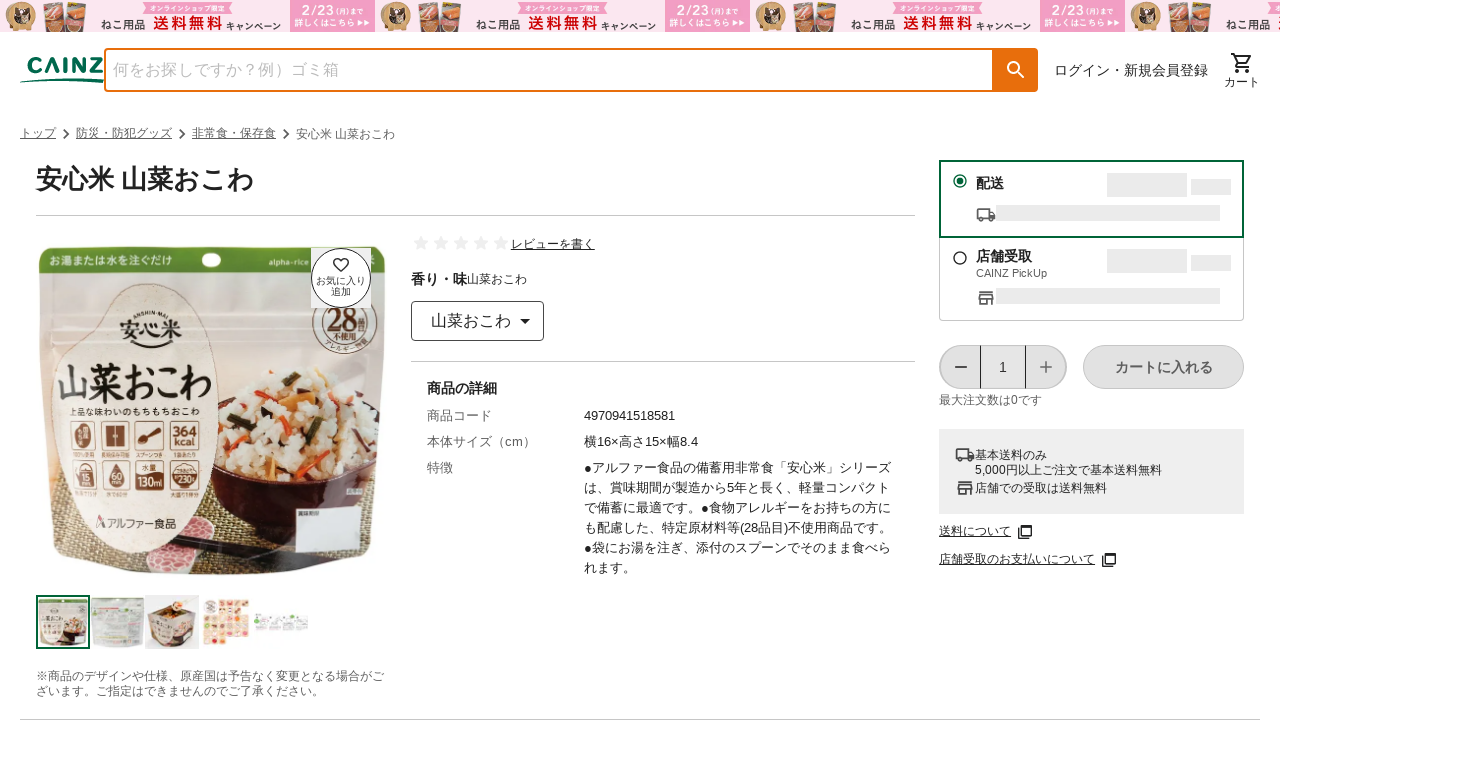

--- FILE ---
content_type: text/html; charset=utf-8
request_url: https://www.cainz.com/g/4970941518581.html
body_size: 74217
content:
<!DOCTYPE html><html lang="ja"><head><meta charSet="utf-8"/><meta name="viewport" content="width=device-width, initial-scale=1"/><link rel="preload" as="image" href="/assets/icons/button-favorite-default.svg"/><link rel="preload" as="image" href="https://imgix.cainz.com/4970941518581/product/4970941518581_01.jpg?fm=webp&amp;w=713&amp;h=713&amp;fit=fill&amp;fill=solid&amp;fill-color=white&amp;auto=compress" fetchPriority="high"/><link rel="preload" as="image" href="https://imgix.cainz.com/4970941518581/product/4970941518581_02.jpg?fm=webp&amp;w=713&amp;h=713&amp;fit=fill&amp;fill=solid&amp;fill-color=white&amp;auto=compress" fetchPriority="high"/><link rel="preload" as="image" href="https://imgix.cainz.com/4970941518581/product/4970941518581_03.jpg?fm=webp&amp;w=713&amp;h=713&amp;fit=fill&amp;fill=solid&amp;fill-color=white&amp;auto=compress" fetchPriority="high"/><link rel="preload" as="image" href="https://imgix.cainz.com/4970941518581/product/4970941518581_04.jpg?fm=webp&amp;w=713&amp;h=713&amp;fit=fill&amp;fill=solid&amp;fill-color=white&amp;auto=compress" fetchPriority="high"/><link rel="preload" as="image" href="https://imgix.cainz.com/4970941518581/product/4970941518581_05.jpg?fm=webp&amp;w=713&amp;h=713&amp;fit=fill&amp;fill=solid&amp;fill-color=white&amp;auto=compress" fetchPriority="high"/><link rel="preload" as="image" href="https://imgix.cainz.com/4970941518581/product/4970941518581_01.jpg?fm=webp&amp;w=58&amp;h=58&amp;fit=fill&amp;fill=solid&amp;fill-color=white&amp;auto=compress"/><link rel="preload" as="image" href="https://imgix.cainz.com/4970941518581/product/4970941518581_02.jpg?fm=webp&amp;w=58&amp;h=58&amp;fit=fill&amp;fill=solid&amp;fill-color=white&amp;auto=compress"/><link rel="preload" as="image" href="https://imgix.cainz.com/4970941518581/product/4970941518581_03.jpg?fm=webp&amp;w=58&amp;h=58&amp;fit=fill&amp;fill=solid&amp;fill-color=white&amp;auto=compress"/><link rel="preload" as="image" href="https://imgix.cainz.com/4970941518581/product/4970941518581_04.jpg?fm=webp&amp;w=58&amp;h=58&amp;fit=fill&amp;fill=solid&amp;fill-color=white&amp;auto=compress"/><link rel="stylesheet" href="/_next/static/css/f18d8a285f306e63.css" data-precedence="next"/><link rel="stylesheet" href="/_next/static/css/20720a659c31249d.css" data-precedence="next"/><link rel="stylesheet" href="/_next/static/css/ee1075edd222b659.css" data-precedence="next"/><link rel="stylesheet" href="/_next/static/css/30ed0e4cd604b851.css" data-precedence="next"/><link rel="stylesheet" href="/_next/static/css/35edc4ccc8f8ac8e.css" data-precedence="next"/><link rel="stylesheet" href="/_next/static/css/e881faef202b2e14.css" data-precedence="next"/><link rel="preload" as="script" fetchPriority="low" href="/_next/static/chunks/webpack-9a5d3d27583285ed.js"/><script src="/_next/static/chunks/4bd1b696-182b6b13bdad92e3.js" async=""></script><script src="/_next/static/chunks/1255-3b5f98eaa539237b.js" async=""></script><script src="/_next/static/chunks/main-app-f3336e172256d2ab.js" async=""></script><script src="/_next/static/chunks/ae6eea6a-34d204a268206e86.js" async=""></script><script src="/_next/static/chunks/1144-93472bb6fd847d02.js" async=""></script><script src="/_next/static/chunks/2390-a5098a345a9325f5.js" async=""></script><script src="/_next/static/chunks/8214-e0919965aa0c4fd2.js" async=""></script><script src="/_next/static/chunks/9109-5d348b136b0d57a9.js" async=""></script><script src="/_next/static/chunks/3135-7275fa575916eea9.js" async=""></script><script src="/_next/static/chunks/3819-e270e18efeaad671.js" async=""></script><script src="/_next/static/chunks/1903-4a94a569050f0651.js" async=""></script><script src="/_next/static/chunks/app/layout-44ffcee4e435fed8.js" async=""></script><script src="/_next/static/chunks/2619-04bc32f026a0d946.js" async=""></script><script src="/_next/static/chunks/5069-eff9fb50c7dd8936.js" async=""></script><script src="/_next/static/chunks/app/error-464dc16d95a38110.js" async=""></script><script src="/_next/static/chunks/5458-dfa2ff23d7482d43.js" async=""></script><script src="/_next/static/chunks/9600-2eb8711f923fbfc2.js" async=""></script><script src="/_next/static/chunks/458-2772436afaa2da58.js" async=""></script><script src="/_next/static/chunks/5635-b5b1bb599f566793.js" async=""></script><script src="/_next/static/chunks/5661-19360dad0017b22b.js" async=""></script><script src="/_next/static/chunks/4630-62ade820680dc743.js" async=""></script><script src="/_next/static/chunks/9225-07ea7150eb47ae25.js" async=""></script><script src="/_next/static/chunks/8418-ad47edf73da580ed.js" async=""></script><script src="/_next/static/chunks/1816-5a2ebce922a76215.js" async=""></script><script src="/_next/static/chunks/5501-b67c28edef355ac5.js" async=""></script><script src="/_next/static/chunks/2761-ce075735fc0ec221.js" async=""></script><script src="/_next/static/chunks/8667-bd8fa7c686cd0aec.js" async=""></script><script src="/_next/static/chunks/9537-a9ad3a27cae677a1.js" async=""></script><script src="/_next/static/chunks/858-e7e8d4344dbafc3e.js" async=""></script><script src="/_next/static/chunks/1451-2d3e005a73cec833.js" async=""></script><script src="/_next/static/chunks/942-024695643807cde3.js" async=""></script><script src="/_next/static/chunks/4965-6f07eb19a882048b.js" async=""></script><script src="/_next/static/chunks/5858-1a4940c44dfa2380.js" async=""></script><script src="/_next/static/chunks/976-b639330228496305.js" async=""></script><script src="/_next/static/chunks/app/(general)/g/%5Bid%5D/page-28a1610ffce414a8.js" async=""></script><script src="/_next/static/chunks/6600-3c5cc0707f1540a7.js" async=""></script><script src="/_next/static/chunks/80-d3cd280d3bb3d64d.js" async=""></script><script src="/_next/static/chunks/8070-540c65d11c7d15bd.js" async=""></script><script src="/_next/static/chunks/9149-ae585249c21df626.js" async=""></script><script src="/_next/static/chunks/app/(top)/layout-e01cfc78563c097a.js" async=""></script><link rel="preload" href="https://www.googletagmanager.com/gtm.js?id=GTM-WXRZKVSQ" as="script"/><link rel="preload" as="image" href="https://imgix.cainz.com/4970941518581/product/4970941518581_05.jpg?fm=webp&amp;w=58&amp;h=58&amp;fit=fill&amp;fill=solid&amp;fill-color=white&amp;auto=compress"/><link rel="preload" as="image" href="https://img.cainz.com/cainz_assets/cainz/icon/material/open-in-new-tab.svg"/><link rel="dns-prefetch" href="https://fonts.googleapis.com"/><link rel="dns-prefetch" href="https://www.googletagmanager.com"/><link rel="dns-prefetch" href="https://www.google-analytics.com"/><link rel="preconnect" href="https://fonts.googleapis.com"/><link rel="preconnect" href="https://fonts.gstatic.com" crossorigin=""/><link rel="icon" type="image/x-icon" href="https://img.cainz.com/cainz_assets/cainz/icon/favicon.ico" sizes="48x48"/><link rel="apple-touch-icon" href="https://img.cainz.com/cainz_assets/cainz/icon/apple-touch-icon.png" sizes="180x180"/><title>安心米 山菜おこわ | 非常食・保存食 通販 | ホームセンターのカインズ</title><meta name="description" content="安心米 山菜おこわをお探しなら、ホームセンターのカインズ公式通販サイト。くらしに役⽴つオリジナル商品・お買得品を豊富に品揃え。5000円(税込)以上で送料無料。店舗在庫の確認、取り置きもできます。"/><link rel="canonical" href="https://www.cainz.com/g/4970941518581.html"/><meta property="og:title" content="【カインズ】安心米 山菜おこわ"/><meta property="og:description" content="安心米 山菜おこわをお探しなら、ホームセンターのカインズ公式通販サイト。くらしに役⽴つオリジナル商品・お買得品を豊富に品揃え。5000円(税込)以上で送料無料。店舗在庫の確認、取り置きもできます。"/><meta property="og:url" content="https://www.cainz.com/g/4970941518581.html"/><meta property="og:image" content="https://imgix.cainz.com/4970941518581/product/4970941518581_01.jpg"/><meta property="og:type" content="website"/><meta name="twitter:card" content="summary_large_image"/><meta name="twitter:title" content="【カインズ】安心米 山菜おこわ"/><meta name="twitter:description" content="安心米 山菜おこわをお探しなら、ホームセンターのカインズ公式通販サイト。くらしに役⽴つオリジナル商品・お買得品を豊富に品揃え。5000円(税込)以上で送料無料。店舗在庫の確認、取り置きもできます。"/><meta name="twitter:image" content="https://imgix.cainz.com/4970941518581/product/4970941518581_01.jpg"/><noscript><link rel="stylesheet" href="https://fonts.googleapis.com/css2?family=Material+Icons+Round&amp;display=swap"/></noscript><script src="/_next/static/chunks/polyfills-42372ed130431b0a.js" noModule=""></script><style data-emotion="mui-global 1prfaxn">@-webkit-keyframes mui-auto-fill{from{display:block;}}@keyframes mui-auto-fill{from{display:block;}}@-webkit-keyframes mui-auto-fill-cancel{from{display:block;}}@keyframes mui-auto-fill-cancel{from{display:block;}}</style><style data-emotion="mui 1hdoajr 1x6m07j 1hny3h3 1cigsj3 qwdxx6 iuka1o 1d6egxi vo8bm7 1o3l9i0 vh810p h2v8xi 5v2ak0 w4cd9x 1l6e05h 1eqh359 q7mezt 1ccmdy8 14yoxd 17k5xor 14eqem3 10shn15 1pk1fka mp9f0v 147e5lo 1g8ch8 1l3b12y 1xdhyk6 13wylk3 1yhur2t zp184r">.mui-1hdoajr.Mui-focused .MuiAutocomplete-clearIndicator{visibility:visible;}@media (pointer: fine){.mui-1hdoajr:hover .MuiAutocomplete-clearIndicator{visibility:visible;}}.mui-1hdoajr .MuiAutocomplete-tag{margin:3px;max-width:calc(100% - 6px);}.MuiAutocomplete-hasPopupIcon.mui-1hdoajr .MuiAutocomplete-inputRoot,.MuiAutocomplete-hasClearIcon.mui-1hdoajr .MuiAutocomplete-inputRoot{padding-right:30px;}.MuiAutocomplete-hasPopupIcon.MuiAutocomplete-hasClearIcon.mui-1hdoajr .MuiAutocomplete-inputRoot{padding-right:56px;}.mui-1hdoajr .MuiAutocomplete-inputRoot .MuiAutocomplete-input{width:0;min-width:30px;}.mui-1hdoajr .MuiInput-root{padding-bottom:1px;}.mui-1hdoajr .MuiInput-root .MuiInput-input{padding:4px 4px 4px 0px;}.mui-1hdoajr .MuiInput-root.MuiInputBase-sizeSmall .MuiInput-input{padding:2px 4px 3px 0;}.mui-1hdoajr .MuiOutlinedInput-root{padding:9px;}.MuiAutocomplete-hasPopupIcon.mui-1hdoajr .MuiOutlinedInput-root,.MuiAutocomplete-hasClearIcon.mui-1hdoajr .MuiOutlinedInput-root{padding-right:39px;}.MuiAutocomplete-hasPopupIcon.MuiAutocomplete-hasClearIcon.mui-1hdoajr .MuiOutlinedInput-root{padding-right:65px;}.mui-1hdoajr .MuiOutlinedInput-root .MuiAutocomplete-input{padding:7.5px 4px 7.5px 5px;}.mui-1hdoajr .MuiOutlinedInput-root .MuiAutocomplete-endAdornment{right:9px;}.mui-1hdoajr .MuiOutlinedInput-root.MuiInputBase-sizeSmall{padding-top:6px;padding-bottom:6px;padding-left:6px;}.mui-1hdoajr .MuiOutlinedInput-root.MuiInputBase-sizeSmall .MuiAutocomplete-input{padding:2.5px 4px 2.5px 8px;}.mui-1hdoajr .MuiFilledInput-root{padding-top:19px;padding-left:8px;}.MuiAutocomplete-hasPopupIcon.mui-1hdoajr .MuiFilledInput-root,.MuiAutocomplete-hasClearIcon.mui-1hdoajr .MuiFilledInput-root{padding-right:39px;}.MuiAutocomplete-hasPopupIcon.MuiAutocomplete-hasClearIcon.mui-1hdoajr .MuiFilledInput-root{padding-right:65px;}.mui-1hdoajr .MuiFilledInput-root .MuiFilledInput-input{padding:7px 4px;}.mui-1hdoajr .MuiFilledInput-root .MuiAutocomplete-endAdornment{right:9px;}.mui-1hdoajr .MuiFilledInput-root.MuiInputBase-sizeSmall{padding-bottom:1px;}.mui-1hdoajr .MuiFilledInput-root.MuiInputBase-sizeSmall .MuiFilledInput-input{padding:2.5px 4px;}.mui-1hdoajr .MuiInputBase-hiddenLabel{padding-top:8px;}.mui-1hdoajr .MuiFilledInput-root.MuiInputBase-hiddenLabel{padding-top:0;padding-bottom:0;}.mui-1hdoajr .MuiFilledInput-root.MuiInputBase-hiddenLabel .MuiAutocomplete-input{padding-top:16px;padding-bottom:17px;}.mui-1hdoajr .MuiFilledInput-root.MuiInputBase-hiddenLabel.MuiInputBase-sizeSmall .MuiAutocomplete-input{padding-top:8px;padding-bottom:9px;}.mui-1hdoajr .MuiAutocomplete-input{-webkit-box-flex:1;-webkit-flex-grow:1;-ms-flex-positive:1;flex-grow:1;text-overflow:ellipsis;opacity:0;}.mui-1hdoajr .MuiAutocomplete-input{opacity:1;}.mui-1x6m07j .MuiInputBase-root{height:100%;box-sizing:border-box;background-color:#fff;outline:none;}.mui-1x6m07j .MuiOutlinedInput-root fieldset{border:solid 2px #e86e0c;top:0;}.mui-1x6m07j .MuiOutlinedInput-root fieldset legend{display:none;}.mui-1x6m07j .MuiOutlinedInput-root:hover fieldset{border-color:#e86e0c;}.mui-1x6m07j .MuiOutlinedInput-root.Mui-focused fieldset{border-color:#e86e0c;border-bottom-left-radius:4px;}.mui-1x6m07j .MuiOutlinedInput-root input{color:#5e5e5e;}.mui-1hny3h3{display:-webkit-inline-box;display:-webkit-inline-flex;display:-ms-inline-flexbox;display:inline-flex;-webkit-flex-direction:column;-ms-flex-direction:column;flex-direction:column;position:relative;min-width:0;padding:0;margin:0;border:0;vertical-align:top;width:100%;}.mui-1hny3h3 .MuiInputBase-root{height:100%;box-sizing:border-box;background-color:#fff;outline:none;}.mui-1hny3h3 .MuiOutlinedInput-root fieldset{border:solid 2px #e86e0c;top:0;}.mui-1hny3h3 .MuiOutlinedInput-root fieldset legend{display:none;}.mui-1hny3h3 .MuiOutlinedInput-root:hover fieldset{border-color:#e86e0c;}.mui-1hny3h3 .MuiOutlinedInput-root.Mui-focused fieldset{border-color:#e86e0c;border-bottom-left-radius:4px;}.mui-1hny3h3 .MuiOutlinedInput-root input{color:#5e5e5e;}.mui-1cigsj3{font-family:"Roboto","Helvetica","Arial",sans-serif;font-weight:400;font-size:1rem;line-height:1.4375em;letter-spacing:0.00938em;color:rgba(0, 0, 0, 0.87);box-sizing:border-box;position:relative;cursor:text;display:-webkit-inline-box;display:-webkit-inline-flex;display:-ms-inline-flexbox;display:inline-flex;-webkit-align-items:center;-webkit-box-align:center;-ms-flex-align:center;align-items:center;width:100%;position:relative;border-radius:4px;padding-right:14px;border-radius:4px 0 0 4px;}.mui-1cigsj3.Mui-disabled{color:rgba(0, 0, 0, 0.38);cursor:default;}.mui-1cigsj3:hover .MuiOutlinedInput-notchedOutline{border-color:rgba(0, 0, 0, 0.87);}@media (hover: none){.mui-1cigsj3:hover .MuiOutlinedInput-notchedOutline{border-color:rgba(0, 0, 0, 0.23);}}.mui-1cigsj3.Mui-focused .MuiOutlinedInput-notchedOutline{border-width:2px;}.mui-1cigsj3.Mui-focused .MuiOutlinedInput-notchedOutline{border-color:#1976d2;}.mui-1cigsj3.Mui-error .MuiOutlinedInput-notchedOutline{border-color:#d32f2f;}.mui-1cigsj3.Mui-disabled .MuiOutlinedInput-notchedOutline{border-color:rgba(0, 0, 0, 0.26);}.mui-qwdxx6{font:inherit;letter-spacing:inherit;color:currentColor;padding:4px 0 5px;border:0;box-sizing:content-box;background:none;height:1.4375em;margin:0;-webkit-tap-highlight-color:transparent;display:block;min-width:0;width:100%;-webkit-animation-name:mui-auto-fill-cancel;animation-name:mui-auto-fill-cancel;-webkit-animation-duration:10ms;animation-duration:10ms;padding:16.5px 14px;padding-right:0;}.mui-qwdxx6::-webkit-input-placeholder{color:currentColor;opacity:0.42;-webkit-transition:opacity 200ms cubic-bezier(0.4, 0, 0.2, 1) 0ms;transition:opacity 200ms cubic-bezier(0.4, 0, 0.2, 1) 0ms;}.mui-qwdxx6::-moz-placeholder{color:currentColor;opacity:0.42;-webkit-transition:opacity 200ms cubic-bezier(0.4, 0, 0.2, 1) 0ms;transition:opacity 200ms cubic-bezier(0.4, 0, 0.2, 1) 0ms;}.mui-qwdxx6::-ms-input-placeholder{color:currentColor;opacity:0.42;-webkit-transition:opacity 200ms cubic-bezier(0.4, 0, 0.2, 1) 0ms;transition:opacity 200ms cubic-bezier(0.4, 0, 0.2, 1) 0ms;}.mui-qwdxx6:focus{outline:0;}.mui-qwdxx6:invalid{box-shadow:none;}.mui-qwdxx6::-webkit-search-decoration{-webkit-appearance:none;}label[data-shrink=false]+.MuiInputBase-formControl .mui-qwdxx6::-webkit-input-placeholder{opacity:0!important;}label[data-shrink=false]+.MuiInputBase-formControl .mui-qwdxx6::-moz-placeholder{opacity:0!important;}label[data-shrink=false]+.MuiInputBase-formControl .mui-qwdxx6::-ms-input-placeholder{opacity:0!important;}label[data-shrink=false]+.MuiInputBase-formControl .mui-qwdxx6:focus::-webkit-input-placeholder{opacity:0.42;}label[data-shrink=false]+.MuiInputBase-formControl .mui-qwdxx6:focus::-moz-placeholder{opacity:0.42;}label[data-shrink=false]+.MuiInputBase-formControl .mui-qwdxx6:focus::-ms-input-placeholder{opacity:0.42;}.mui-qwdxx6.Mui-disabled{opacity:1;-webkit-text-fill-color:rgba(0, 0, 0, 0.38);}.mui-qwdxx6:-webkit-autofill{-webkit-animation-duration:5000s;animation-duration:5000s;-webkit-animation-name:mui-auto-fill;animation-name:mui-auto-fill;}.mui-qwdxx6:-webkit-autofill{border-radius:inherit;}.mui-iuka1o{position:absolute;right:0;top:50%;-webkit-transform:translate(0, -50%);-moz-transform:translate(0, -50%);-ms-transform:translate(0, -50%);transform:translate(0, -50%);}.mui-1d6egxi{margin-right:-2px;padding:4px;visibility:hidden;}.mui-vo8bm7{text-align:center;-webkit-flex:0 0 auto;-ms-flex:0 0 auto;flex:0 0 auto;font-size:1.5rem;padding:8px;border-radius:50%;color:rgba(0, 0, 0, 0.54);-webkit-transition:background-color 150ms cubic-bezier(0.4, 0, 0.2, 1) 0ms;transition:background-color 150ms cubic-bezier(0.4, 0, 0.2, 1) 0ms;--IconButton-hoverBg:rgba(0, 0, 0, 0.04);margin-right:-2px;padding:4px;visibility:hidden;}.mui-vo8bm7:hover{background-color:var(--IconButton-hoverBg);}@media (hover: none){.mui-vo8bm7:hover{background-color:transparent;}}.mui-vo8bm7.Mui-disabled{background-color:transparent;color:rgba(0, 0, 0, 0.26);}.mui-vo8bm7.MuiIconButton-loading{color:transparent;}.mui-1o3l9i0{display:-webkit-inline-box;display:-webkit-inline-flex;display:-ms-inline-flexbox;display:inline-flex;-webkit-align-items:center;-webkit-box-align:center;-ms-flex-align:center;align-items:center;-webkit-box-pack:center;-ms-flex-pack:center;-webkit-justify-content:center;justify-content:center;position:relative;box-sizing:border-box;-webkit-tap-highlight-color:transparent;background-color:transparent;outline:0;border:0;margin:0;border-radius:0;padding:0;cursor:pointer;-webkit-user-select:none;-moz-user-select:none;-ms-user-select:none;user-select:none;vertical-align:middle;-moz-appearance:none;-webkit-appearance:none;-webkit-text-decoration:none;text-decoration:none;color:inherit;text-align:center;-webkit-flex:0 0 auto;-ms-flex:0 0 auto;flex:0 0 auto;font-size:1.5rem;padding:8px;border-radius:50%;color:rgba(0, 0, 0, 0.54);-webkit-transition:background-color 150ms cubic-bezier(0.4, 0, 0.2, 1) 0ms;transition:background-color 150ms cubic-bezier(0.4, 0, 0.2, 1) 0ms;--IconButton-hoverBg:rgba(0, 0, 0, 0.04);margin-right:-2px;padding:4px;visibility:hidden;}.mui-1o3l9i0::-moz-focus-inner{border-style:none;}.mui-1o3l9i0.Mui-disabled{pointer-events:none;cursor:default;}@media print{.mui-1o3l9i0{-webkit-print-color-adjust:exact;color-adjust:exact;}}.mui-1o3l9i0:hover{background-color:var(--IconButton-hoverBg);}@media (hover: none){.mui-1o3l9i0:hover{background-color:transparent;}}.mui-1o3l9i0.Mui-disabled{background-color:transparent;color:rgba(0, 0, 0, 0.26);}.mui-1o3l9i0.MuiIconButton-loading{color:transparent;}.mui-vh810p{-webkit-user-select:none;-moz-user-select:none;-ms-user-select:none;user-select:none;width:1em;height:1em;display:inline-block;-webkit-flex-shrink:0;-ms-flex-negative:0;flex-shrink:0;-webkit-transition:fill 200ms cubic-bezier(0.4, 0, 0.2, 1) 0ms;transition:fill 200ms cubic-bezier(0.4, 0, 0.2, 1) 0ms;fill:currentColor;font-size:1.25rem;}.mui-h2v8xi{border-color:rgba(0, 0, 0, 0.23);}.mui-5v2ak0{text-align:left;position:absolute;bottom:0;right:0;top:-5px;left:0;margin:0;padding:0 8px;pointer-events:none;border-radius:inherit;border-style:solid;border-width:1px;overflow:hidden;min-width:0%;border-color:rgba(0, 0, 0, 0.23);}.mui-w4cd9x{float:unset;width:auto;overflow:hidden;padding:0;line-height:11px;-webkit-transition:width 150ms cubic-bezier(0.0, 0, 0.2, 1) 0ms;transition:width 150ms cubic-bezier(0.0, 0, 0.2, 1) 0ms;}.mui-1l6e05h{-webkit-user-select:none;-moz-user-select:none;-ms-user-select:none;user-select:none;width:1em;height:1em;display:inline-block;-webkit-flex-shrink:0;-ms-flex-negative:0;flex-shrink:0;-webkit-transition:fill 200ms cubic-bezier(0.4, 0, 0.2, 1) 0ms;transition:fill 200ms cubic-bezier(0.4, 0, 0.2, 1) 0ms;fill:currentColor;font-size:inherit;}.mui-1eqh359{position:relative;display:-webkit-inline-box;display:-webkit-inline-flex;display:-ms-inline-flexbox;display:inline-flex;vertical-align:middle;-webkit-flex-shrink:0;-ms-flex-negative:0;flex-shrink:0;}.mui-1eqh359 .MuiBadge-badge{background-color:#b81a35;color:#fff;font-size:11px;font-weight:700;padding:2px;right:6px;}.mui-q7mezt{-webkit-user-select:none;-moz-user-select:none;-ms-user-select:none;user-select:none;width:1em;height:1em;display:inline-block;-webkit-flex-shrink:0;-ms-flex-negative:0;flex-shrink:0;-webkit-transition:fill 200ms cubic-bezier(0.4, 0, 0.2, 1) 0ms;transition:fill 200ms cubic-bezier(0.4, 0, 0.2, 1) 0ms;fill:currentColor;font-size:1.5rem;}.mui-1ccmdy8{display:-webkit-box;display:-webkit-flex;display:-ms-flexbox;display:flex;-webkit-flex-direction:row;-ms-flex-direction:row;flex-direction:row;-webkit-box-flex-wrap:wrap;-webkit-flex-wrap:wrap;-ms-flex-wrap:wrap;flex-wrap:wrap;-webkit-box-pack:center;-ms-flex-pack:center;-webkit-justify-content:center;justify-content:center;-webkit-align-content:center;-ms-flex-line-pack:center;align-content:center;-webkit-align-items:center;-webkit-box-align:center;-ms-flex-align:center;align-items:center;position:absolute;box-sizing:border-box;font-family:"Roboto","Helvetica","Arial",sans-serif;font-weight:500;font-size:0.75rem;min-width:20px;line-height:1;padding:0 6px;height:20px;border-radius:10px;z-index:1;-webkit-transition:-webkit-transform 225ms cubic-bezier(0.4, 0, 0.2, 1) 0ms;transition:transform 225ms cubic-bezier(0.4, 0, 0.2, 1) 0ms;top:0;right:0;-webkit-transform:scale(1) translate(50%, -50%);-moz-transform:scale(1) translate(50%, -50%);-ms-transform:scale(1) translate(50%, -50%);transform:scale(1) translate(50%, -50%);transform-origin:100% 0%;-webkit-transition:-webkit-transform 195ms cubic-bezier(0.4, 0, 0.2, 1) 0ms;transition:transform 195ms cubic-bezier(0.4, 0, 0.2, 1) 0ms;}.mui-1ccmdy8.MuiBadge-invisible{-webkit-transform:scale(0) translate(50%, -50%);-moz-transform:scale(0) translate(50%, -50%);-ms-transform:scale(0) translate(50%, -50%);transform:scale(0) translate(50%, -50%);}.mui-14yoxd{z-index:1200;}.mui-17k5xor{display:-webkit-inline-box;display:-webkit-inline-flex;display:-ms-inline-flexbox;display:inline-flex;-webkit-flex-direction:column;-ms-flex-direction:column;flex-direction:column;position:relative;min-width:0;padding:0;margin:0;border:0;vertical-align:top;width:100%;width:100%;height:100%;}.mui-14eqem3{cursor:pointer;color:#222;font-size:1.0rem;height:100%;background:#fff;}.mui-14eqem3 .MuiOutlinedInput-notchedOutline{border-color:#474747!important;border-width:1px;}.mui-14eqem3 .MuiOutlinedInput-notchedOutline legend{max-width:100%;}.mui-14eqem3 .MuiSelect-icon{color:#222;}.mui-14eqem3.mui-14eqem3 .MuiSelect-select{padding-top:16px;padding-bottom:16px;padding-left:20px;white-space:normal;}.mui-10shn15{font-family:"Roboto","Helvetica","Arial",sans-serif;font-weight:400;font-size:1rem;line-height:1.4375em;letter-spacing:0.00938em;color:rgba(0, 0, 0, 0.87);box-sizing:border-box;position:relative;cursor:text;display:-webkit-inline-box;display:-webkit-inline-flex;display:-ms-inline-flexbox;display:inline-flex;-webkit-align-items:center;-webkit-box-align:center;-ms-flex-align:center;align-items:center;position:relative;border-radius:4px;cursor:pointer;color:#222;font-size:1.0rem;height:100%;background:#fff;}.mui-10shn15.Mui-disabled{color:rgba(0, 0, 0, 0.38);cursor:default;}.mui-10shn15:hover .MuiOutlinedInput-notchedOutline{border-color:rgba(0, 0, 0, 0.87);}@media (hover: none){.mui-10shn15:hover .MuiOutlinedInput-notchedOutline{border-color:rgba(0, 0, 0, 0.23);}}.mui-10shn15.Mui-focused .MuiOutlinedInput-notchedOutline{border-width:2px;}.mui-10shn15.Mui-focused .MuiOutlinedInput-notchedOutline{border-color:#1976d2;}.mui-10shn15.Mui-error .MuiOutlinedInput-notchedOutline{border-color:#d32f2f;}.mui-10shn15.Mui-disabled .MuiOutlinedInput-notchedOutline{border-color:rgba(0, 0, 0, 0.26);}.mui-10shn15 .MuiOutlinedInput-notchedOutline{border-color:#474747!important;border-width:1px;}.mui-10shn15 .MuiOutlinedInput-notchedOutline legend{max-width:100%;}.mui-10shn15 .MuiSelect-icon{color:#222;}.mui-10shn15.mui-10shn15 .MuiSelect-select{padding-top:16px;padding-bottom:16px;padding-left:20px;white-space:normal;}.mui-1pk1fka{font:inherit;letter-spacing:inherit;color:currentColor;padding:4px 0 5px;border:0;box-sizing:content-box;background:none;height:1.4375em;margin:0;-webkit-tap-highlight-color:transparent;display:block;min-width:0;width:100%;-webkit-animation-name:mui-auto-fill-cancel;animation-name:mui-auto-fill-cancel;-webkit-animation-duration:10ms;animation-duration:10ms;padding:16.5px 14px;}.mui-1pk1fka::-webkit-input-placeholder{color:currentColor;opacity:0.42;-webkit-transition:opacity 200ms cubic-bezier(0.4, 0, 0.2, 1) 0ms;transition:opacity 200ms cubic-bezier(0.4, 0, 0.2, 1) 0ms;}.mui-1pk1fka::-moz-placeholder{color:currentColor;opacity:0.42;-webkit-transition:opacity 200ms cubic-bezier(0.4, 0, 0.2, 1) 0ms;transition:opacity 200ms cubic-bezier(0.4, 0, 0.2, 1) 0ms;}.mui-1pk1fka::-ms-input-placeholder{color:currentColor;opacity:0.42;-webkit-transition:opacity 200ms cubic-bezier(0.4, 0, 0.2, 1) 0ms;transition:opacity 200ms cubic-bezier(0.4, 0, 0.2, 1) 0ms;}.mui-1pk1fka:focus{outline:0;}.mui-1pk1fka:invalid{box-shadow:none;}.mui-1pk1fka::-webkit-search-decoration{-webkit-appearance:none;}label[data-shrink=false]+.MuiInputBase-formControl .mui-1pk1fka::-webkit-input-placeholder{opacity:0!important;}label[data-shrink=false]+.MuiInputBase-formControl .mui-1pk1fka::-moz-placeholder{opacity:0!important;}label[data-shrink=false]+.MuiInputBase-formControl .mui-1pk1fka::-ms-input-placeholder{opacity:0!important;}label[data-shrink=false]+.MuiInputBase-formControl .mui-1pk1fka:focus::-webkit-input-placeholder{opacity:0.42;}label[data-shrink=false]+.MuiInputBase-formControl .mui-1pk1fka:focus::-moz-placeholder{opacity:0.42;}label[data-shrink=false]+.MuiInputBase-formControl .mui-1pk1fka:focus::-ms-input-placeholder{opacity:0.42;}.mui-1pk1fka.Mui-disabled{opacity:1;-webkit-text-fill-color:rgba(0, 0, 0, 0.38);}.mui-1pk1fka:-webkit-autofill{-webkit-animation-duration:5000s;animation-duration:5000s;-webkit-animation-name:mui-auto-fill;animation-name:mui-auto-fill;}.mui-1pk1fka:-webkit-autofill{border-radius:inherit;}.mui-mp9f0v{-moz-appearance:none;-webkit-appearance:none;-webkit-user-select:none;-moz-user-select:none;-ms-user-select:none;user-select:none;border-radius:0;cursor:pointer;border-radius:4px;font:inherit;letter-spacing:inherit;color:currentColor;padding:4px 0 5px;border:0;box-sizing:content-box;background:none;height:1.4375em;margin:0;-webkit-tap-highlight-color:transparent;display:block;min-width:0;width:100%;-webkit-animation-name:mui-auto-fill-cancel;animation-name:mui-auto-fill-cancel;-webkit-animation-duration:10ms;animation-duration:10ms;padding:16.5px 14px;}.mui-mp9f0v:focus{border-radius:0;}.mui-mp9f0v.Mui-disabled{cursor:default;}.mui-mp9f0v[multiple]{height:auto;}.mui-mp9f0v:not([multiple]) option,.mui-mp9f0v:not([multiple]) optgroup{background-color:#fff;}.mui-mp9f0v:focus{border-radius:4px;}.mui-mp9f0v.mui-mp9f0v.mui-mp9f0v{padding-right:32px;}.mui-mp9f0v.MuiSelect-select{height:auto;min-height:1.4375em;text-overflow:ellipsis;white-space:nowrap;overflow:hidden;}.mui-mp9f0v::-webkit-input-placeholder{color:currentColor;opacity:0.42;-webkit-transition:opacity 200ms cubic-bezier(0.4, 0, 0.2, 1) 0ms;transition:opacity 200ms cubic-bezier(0.4, 0, 0.2, 1) 0ms;}.mui-mp9f0v::-moz-placeholder{color:currentColor;opacity:0.42;-webkit-transition:opacity 200ms cubic-bezier(0.4, 0, 0.2, 1) 0ms;transition:opacity 200ms cubic-bezier(0.4, 0, 0.2, 1) 0ms;}.mui-mp9f0v::-ms-input-placeholder{color:currentColor;opacity:0.42;-webkit-transition:opacity 200ms cubic-bezier(0.4, 0, 0.2, 1) 0ms;transition:opacity 200ms cubic-bezier(0.4, 0, 0.2, 1) 0ms;}.mui-mp9f0v:focus{outline:0;}.mui-mp9f0v:invalid{box-shadow:none;}.mui-mp9f0v::-webkit-search-decoration{-webkit-appearance:none;}label[data-shrink=false]+.MuiInputBase-formControl .mui-mp9f0v::-webkit-input-placeholder{opacity:0!important;}label[data-shrink=false]+.MuiInputBase-formControl .mui-mp9f0v::-moz-placeholder{opacity:0!important;}label[data-shrink=false]+.MuiInputBase-formControl .mui-mp9f0v::-ms-input-placeholder{opacity:0!important;}label[data-shrink=false]+.MuiInputBase-formControl .mui-mp9f0v:focus::-webkit-input-placeholder{opacity:0.42;}label[data-shrink=false]+.MuiInputBase-formControl .mui-mp9f0v:focus::-moz-placeholder{opacity:0.42;}label[data-shrink=false]+.MuiInputBase-formControl .mui-mp9f0v:focus::-ms-input-placeholder{opacity:0.42;}.mui-mp9f0v.Mui-disabled{opacity:1;-webkit-text-fill-color:rgba(0, 0, 0, 0.38);}.mui-mp9f0v:-webkit-autofill{-webkit-animation-duration:5000s;animation-duration:5000s;-webkit-animation-name:mui-auto-fill;animation-name:mui-auto-fill;}.mui-mp9f0v:-webkit-autofill{border-radius:inherit;}.mui-147e5lo{bottom:0;left:0;position:absolute;opacity:0;pointer-events:none;width:100%;box-sizing:border-box;}.mui-1g8ch8{position:absolute;right:0;top:calc(50% - .5em);pointer-events:none;color:rgba(0, 0, 0, 0.54);right:7px;}.mui-1g8ch8.Mui-disabled{color:rgba(0, 0, 0, 0.26);}.mui-1l3b12y{-webkit-user-select:none;-moz-user-select:none;-ms-user-select:none;user-select:none;width:1em;height:1em;display:inline-block;-webkit-flex-shrink:0;-ms-flex-negative:0;flex-shrink:0;-webkit-transition:fill 200ms cubic-bezier(0.4, 0, 0.2, 1) 0ms;transition:fill 200ms cubic-bezier(0.4, 0, 0.2, 1) 0ms;fill:currentColor;font-size:1.5rem;position:absolute;right:0;top:calc(50% - .5em);pointer-events:none;color:rgba(0, 0, 0, 0.54);right:7px;}.mui-1l3b12y.Mui-disabled{color:rgba(0, 0, 0, 0.26);}.mui-1yhur2t{-webkit-user-select:none;-moz-user-select:none;-ms-user-select:none;user-select:none;width:1em;height:1em;display:inline-block;-webkit-flex-shrink:0;-ms-flex-negative:0;flex-shrink:0;-webkit-transition:fill 200ms cubic-bezier(0.4, 0, 0.2, 1) 0ms;transition:fill 200ms cubic-bezier(0.4, 0, 0.2, 1) 0ms;fill:currentColor;font-size:1.5rem;font-size:1rem;}.mui-zp184r{-webkit-user-select:none;-moz-user-select:none;-ms-user-select:none;user-select:none;width:1em;height:1em;display:inline-block;-webkit-flex-shrink:0;-ms-flex-negative:0;flex-shrink:0;-webkit-transition:fill 200ms cubic-bezier(0.4, 0, 0.2, 1) 0ms;transition:fill 200ms cubic-bezier(0.4, 0, 0.2, 1) 0ms;fill:currentColor;font-size:1.25rem;color:rgba(0, 0, 0, 0.54);}</style></head><body class="text-default relative"><div hidden=""><!--$--><!--/$--></div><script>(self.__next_s=self.__next_s||[]).push([0,{"children":"\n    (function() {\n      function loadMaterialIcons() {\n        // 既に読み込まれているかチェック\n        if (document.querySelector('link[href*=\"Material+Icons+Round\"]')) {\n          return;\n        }\n        \n        const link = document.createElement('link');\n        link.rel = 'stylesheet';\n        link.href = 'https://fonts.googleapis.com/css2?family=Material+Icons+Round&display=swap';\n        link.media = 'print';\n        link.onload = function() {\n          this.media = 'all';\n        };\n        document.head.appendChild(link);\n      }\n      \n      // requestIdleCallback を使用して空き時間に読み込み\n      if ('requestIdleCallback' in window) {\n        requestIdleCallback(loadMaterialIcons);\n      } else {\n        setTimeout(loadMaterialIcons, 100);\n      }\n    })();\n  ","id":"material-icons-loader"}])</script><a href="/contents/sale/ec_campaign_t30.html"><div title="オンラインショップ限定キャンペーン（ねこ用品）"><div class="md:hidden"><div style="background-image:url(https://images.microcms-assets.io/assets/dd61093efdf7447487bd23730b56ff5a/cde24377829f4f3a9e735e3e807cedc7/ec_campaign_t30_750x64_fbe7f0.png?fm=webp&amp;auto=compress);height:32px;background-color:#fbe7f0" class="bg-contain bg-no-repeat bg-center"></div></div><div class="max-md:hidden"><div style="background-image:url(https://images.microcms-assets.io/assets/dd61093efdf7447487bd23730b56ff5a/cde24377829f4f3a9e735e3e807cedc7/ec_campaign_t30_750x64_fbe7f0.png?fm=webp&amp;auto=compress);height:32px;background-color:#fbe7f0" class="bg-contain bg-repeat"></div></div></div></a><!--$--><!--/$--><!--$--><!--/$--><header class="mx-auto"><div class="max-md:hidden"><div class="mx-auto mx-spacing-sp md:mx-spacing-pc"><div class="flex justify-between mt-4 mb-3 gap-4"><div class="flex items-center gap-4 flex-1"><a class="md:shrink-0" href="/"><picture><source srcSet="https://img.cainz.com/cainz_assets/cainz/logo/cainz-logo.svg" media="(min-width: 768px)" width="90" height="28"/><img src="https://img.cainz.com/cainz_assets/cainz/logo/cainz-logo.svg" alt="ホームセンター通販のカインズ" width="84" height="26"/></picture></a><div class="absolute top-0 left-0 z-40 h-full w-full bg-transparency-default hidden"></div><div class="w-full"><div class="MuiAutocomplete-root MuiAutocomplete-hasClearIcon mui-1hdoajr"><div class="flex h-11 w-full"><div class="MuiFormControl-root MuiFormControl-fullWidth MuiTextField-root mui-1hny3h3" aria-label="商品を検索"><div class="MuiInputBase-root MuiOutlinedInput-root MuiInputBase-colorPrimary MuiInputBase-fullWidth MuiInputBase-formControl MuiInputBase-adornedEnd MuiAutocomplete-inputRoot mui-1cigsj3"><input aria-invalid="false" autoComplete="off" id="_R_2ilknmlb_" placeholder="何をお探しですか？例）ゴミ箱" type="text" style="height:100%;padding:0" class="MuiInputBase-input MuiOutlinedInput-input MuiInputBase-inputAdornedEnd MuiAutocomplete-input MuiAutocomplete-inputFocused mui-qwdxx6" aria-autocomplete="list" aria-expanded="false" autoCapitalize="none" spellCheck="false" role="combobox" value=""/><div class="MuiAutocomplete-endAdornment mui-iuka1o"><button class="MuiButtonBase-root MuiIconButton-root MuiIconButton-sizeMedium MuiAutocomplete-clearIndicator mui-1o3l9i0" tabindex="-1" type="button" aria-label="Clear" title="Clear"><svg class="MuiSvgIcon-root MuiSvgIcon-fontSizeSmall mui-vh810p" focusable="false" aria-hidden="true" viewBox="0 0 24 24" data-testid="CloseIcon"><path d="M19 6.41L17.59 5 12 10.59 6.41 5 5 6.41 10.59 12 5 17.59 6.41 19 12 13.41 17.59 19 19 17.59 13.41 12z"></path></svg></button></div><fieldset aria-hidden="true" class="MuiOutlinedInput-notchedOutline mui-5v2ak0"><legend class="mui-w4cd9x"><span class="notranslate" aria-hidden="true">​</span></legend></fieldset></div></div><button role="button" aria-label="検索ボタン" aria-labelledby="検索ボタン" class="h-11 text-24-bold leading-5 text-white p-2.5 bg-object-secondary-default rounded-r hover:bg-object-secondary-dark flex items-center justify-center" style="min-width:44px;height:44px"><svg class="MuiSvgIcon-root MuiSvgIcon-fontSizeInherit mui-1l6e05h" focusable="false" aria-hidden="true" viewBox="0 0 24 24" data-testid="SearchRoundedIcon"><path d="M15.5 14h-.79l-.28-.27c1.2-1.4 1.82-3.31 1.48-5.34-.47-2.78-2.79-5-5.59-5.34-4.23-.52-7.79 3.04-7.27 7.27.34 2.8 2.56 5.12 5.34 5.59 2.03.34 3.94-.28 5.34-1.48l.27.28v.79l4.25 4.25c.41.41 1.08.41 1.49 0s.41-1.08 0-1.49zm-6 0C7.01 14 5 11.99 5 9.5S7.01 5 9.5 5 14 7.01 14 9.5 11.99 14 9.5 14"></path></svg></button></div></div></div></div><div class="flex items-center gap-3"><nav aria-labelledby="ログイン・新規会員登録" class="mx-4 flex flex-auto items-center"><a class="hover:underline font-medium text-14" href="/signin/">ログイン・新規会員登録</a></nav><nav aria-labelledby="メニュー" class="flex gap-4 shrink-0"><span class="MuiBadge-root mui-1eqh359"><a class=" flex flex-col justify-center shrink-0 group" href="/cart/order/"><svg class="MuiSvgIcon-root MuiSvgIcon-fontSizeMedium mx-auto undefinedtransform group-hover:scale-105 mui-q7mezt" focusable="false" aria-hidden="true" viewBox="0 0 24 24" data-testid="ShoppingCartOutlinedIcon"><path d="M15.55 13c.75 0 1.41-.41 1.75-1.03l3.58-6.49c.37-.66-.11-1.48-.87-1.48H5.21l-.94-2H1v2h2l3.6 7.59-1.35 2.44C4.52 15.37 5.48 17 7 17h12v-2H7l1.1-2zM6.16 6h12.15l-2.76 5H8.53zM7 18c-1.1 0-1.99.9-1.99 2S5.9 22 7 22s2-.9 2-2-.9-2-2-2m10 0c-1.1 0-1.99.9-1.99 2s.89 2 1.99 2 2-.9 2-2-.9-2-2-2"></path></svg><span class="text-11 md:text-12 text-center font-medium transform group-hover:scale-105  ">カート</span></a><span class="MuiBadge-badge MuiBadge-standard MuiBadge-invisible MuiBadge-anchorOriginTopRight MuiBadge-anchorOriginTopRightRectangular MuiBadge-overlapRectangular mui-1ccmdy8"></span></span></nav></div></div></div></div><div class="md:hidden"><div class="mx-auto mx-spacing-sp md:mx-spacing-pc"><section class="flex justify-between mt-4 gap-3"><div class="flex items-center gap-3"><div><svg class="MuiSvgIcon-root MuiSvgIcon-fontSizeMedium text-primary mui-q7mezt" focusable="false" aria-hidden="true" viewBox="0 0 24 24" data-testid="MenuRoundedIcon"><path d="M4 18h16c.55 0 1-.45 1-1s-.45-1-1-1H4c-.55 0-1 .45-1 1s.45 1 1 1m0-5h16c.55 0 1-.45 1-1s-.45-1-1-1H4c-.55 0-1 .45-1 1s.45 1 1 1M3 7c0 .55.45 1 1 1h16c.55 0 1-.45 1-1s-.45-1-1-1H4c-.55 0-1 .45-1 1"></path></svg></div><a class="md:shrink-0" href="/"><picture><source srcSet="https://img.cainz.com/cainz_assets/cainz/logo/cainz-logo.svg" media="(min-width: 768px)" width="90" height="28"/><img src="https://img.cainz.com/cainz_assets/cainz/logo/cainz-logo.svg" alt="ホームセンター通販のカインズ" width="84" height="26"/></picture></a></div><div class="flex items-center gap-3 shrink-0"><nav aria-labelledby="ログイン・新規会員登録" class="mx-4 flex flex-auto items-center"><a class="hover:underline font-medium text-12 mx-auto" href="/signin/">ログイン・新規会員登録</a></nav><nav aria-labelledby="メニュー" class="flex gap-4 shrink-0"><span class="MuiBadge-root mui-1eqh359"><a class=" flex flex-col justify-center shrink-0 group" href="/cart/order/"><svg class="MuiSvgIcon-root MuiSvgIcon-fontSizeMedium mx-auto undefinedtransform group-hover:scale-105 mui-q7mezt" focusable="false" aria-hidden="true" viewBox="0 0 24 24" data-testid="ShoppingCartOutlinedIcon"><path d="M15.55 13c.75 0 1.41-.41 1.75-1.03l3.58-6.49c.37-.66-.11-1.48-.87-1.48H5.21l-.94-2H1v2h2l3.6 7.59-1.35 2.44C4.52 15.37 5.48 17 7 17h12v-2H7l1.1-2zM6.16 6h12.15l-2.76 5H8.53zM7 18c-1.1 0-1.99.9-1.99 2S5.9 22 7 22s2-.9 2-2-.9-2-2-2m10 0c-1.1 0-1.99.9-1.99 2s.89 2 1.99 2 2-.9 2-2-.9-2-2-2"></path></svg><span class="text-11 md:text-12 text-center font-medium transform group-hover:scale-105  ">カート</span></a><span class="MuiBadge-badge MuiBadge-standard MuiBadge-invisible MuiBadge-anchorOriginTopRight MuiBadge-anchorOriginTopRightRectangular MuiBadge-overlapRectangular mui-1ccmdy8"></span></span></nav></div></section><div class="my-2"><div class="flex h-11 w-full relative"><div class="flex items-center border-2 border-secondary border-r-0 rounded rounded-r-none bg-white flex-1 relative"><input type="search" aria-label="商品を検索" placeholder="何をお探しですか？例）ゴミ箱" class="caret-transparent flex-1 h-full text-16 px-3 focus:outline-none bg-transparent border-0 [&amp;::-webkit-search-cancel-button]:hidden [&amp;::-webkit-search-decoration]:hidden" readOnly="" enterKeyHint="search" inputMode="search" style="-webkit-appearance:none;background-color:transparent" value=""/></div><button role="button" aria-label="検索ボタン" aria-labelledby="検索ボタン" class="h-11 text-24-bold leading-5 text-white p-2.5 bg-object-secondary-default rounded-r hover:bg-object-secondary-dark flex items-center justify-center" style="min-width:44px;height:44px"><svg class="MuiSvgIcon-root MuiSvgIcon-fontSizeInherit mui-1l6e05h" focusable="false" aria-hidden="true" viewBox="0 0 24 24" data-testid="SearchRoundedIcon"><path d="M15.5 14h-.79l-.28-.27c1.2-1.4 1.82-3.31 1.48-5.34-.47-2.78-2.79-5-5.59-5.34-4.23-.52-7.79 3.04-7.27 7.27.34 2.8 2.56 5.12 5.34 5.59 2.03.34 3.94-.28 5.34-1.48l.27.28v.79l4.25 4.25c.41.41 1.08.41 1.49 0s.41-1.08 0-1.49zm-6 0C7.01 14 5 11.99 5 9.5S7.01 5 9.5 5 14 7.01 14 9.5 11.99 14 9.5 14"></path></svg></button></div><!--$--><!--/$--></div></div></div></header><main><script type="application/ld+json">{"@context":"https://schema.org","@type":"Product","name":"安心米 山菜おこわ","image":["https://imgix.cainz.com/4970941518581/product/4970941518581_01.jpg","https://imgix.cainz.com/4970941518581/product/4970941518581_02.jpg","https://imgix.cainz.com/4970941518581/product/4970941518581_03.jpg","https://imgix.cainz.com/4970941518581/product/4970941518581_04.jpg","https://imgix.cainz.com/4970941518581/product/4970941518581_05.jpg"],"description":"お湯または水を注ぐだけ。特定原材料等(アレルギー物質)28品目不使用。","sku":"4970941518581","brand":{"@type":"Brand","name":"","logo":"https://img.cainz.com/cainz_assets/cainz/logo/cainz-logo.svg"},"offers":{"@type":"Offer","priceCurrency":"JPY","price":358,"availability":"https://schema.org/InStock","url":"https://www.cainz.com/g/4970941518581.html"}}</script><div class="md:mx-spacing-pc"><div class="max-md:hidden mt-8"><nav><ul class="flex flex-wrap items-center"><li class="text-xs md:text-description inline"><a class="underline hover:no-underline" href="/">トップ</a><svg class="MuiSvgIcon-root MuiSvgIcon-fontSizeSmall mui-vh810p" focusable="false" aria-hidden="true" viewBox="0 0 24 24" data-testid="KeyboardArrowRightIcon"><path d="M8.59 16.59 13.17 12 8.59 7.41 10 6l6 6-6 6z"></path></svg></li><li class="text-xs md:text-description inline"><a class="underline hover:no-underline" href="/search/?category=62">防災・防犯グッズ</a><svg class="MuiSvgIcon-root MuiSvgIcon-fontSizeSmall mui-vh810p" focusable="false" aria-hidden="true" viewBox="0 0 24 24" data-testid="KeyboardArrowRightIcon"><path d="M8.59 16.59 13.17 12 8.59 7.41 10 6l6 6-6 6z"></path></svg></li><li class="text-xs md:text-description inline"><a class="underline hover:no-underline" href="/search/?category=621811">非常食・保存食</a><svg class="MuiSvgIcon-root MuiSvgIcon-fontSizeSmall mui-vh810p" focusable="false" aria-hidden="true" viewBox="0 0 24 24" data-testid="KeyboardArrowRightIcon"><path d="M8.59 16.59 13.17 12 8.59 7.41 10 6l6 6-6 6z"></path></svg></li><li class="text-xs  md:text-description inline"><span>安心米 山菜おこわ</span></li></ul></nav></div></div><div class="md:w-content md:mx-auto mt-4"><div class="md:grid md:grid-cols-[8fr_11fr_7fr] md:gap-x-6"><div class="pt-1 px-4 md:col-span-2 md:order-1 md:pt-0 md:pr-0"><h1 class="text-16-bold md:text-26-bold md:mx-0">安心米 山菜おこわ</h1><hr class="my-4 max-md:hidden border-base-default"/></div><div class="md:hidden flex flex-col"><div class="flex justify-end px-4 md:px-0 md:block"><div class="flex flex-row text-sm gap-2"><div><svg class="MuiSvgIcon-root MuiSvgIcon-fontSizeSmall text-object-base-bright-default font-light mui-vh810p" focusable="false" aria-hidden="true" viewBox="0 0 24 24" data-testid="StarRoundedIcon"><path d="m12 17.27 4.15 2.51c.76.46 1.69-.22 1.49-1.08l-1.1-4.72 3.67-3.18c.67-.58.31-1.68-.57-1.75l-4.83-.41-1.89-4.46c-.34-.81-1.5-.81-1.84 0L9.19 8.63l-4.83.41c-.88.07-1.24 1.17-.57 1.75l3.67 3.18-1.1 4.72c-.2.86.73 1.54 1.49 1.08z"></path></svg><svg class="MuiSvgIcon-root MuiSvgIcon-fontSizeSmall text-object-base-bright-default font-light mui-vh810p" focusable="false" aria-hidden="true" viewBox="0 0 24 24" data-testid="StarRoundedIcon"><path d="m12 17.27 4.15 2.51c.76.46 1.69-.22 1.49-1.08l-1.1-4.72 3.67-3.18c.67-.58.31-1.68-.57-1.75l-4.83-.41-1.89-4.46c-.34-.81-1.5-.81-1.84 0L9.19 8.63l-4.83.41c-.88.07-1.24 1.17-.57 1.75l3.67 3.18-1.1 4.72c-.2.86.73 1.54 1.49 1.08z"></path></svg><svg class="MuiSvgIcon-root MuiSvgIcon-fontSizeSmall text-object-base-bright-default font-light mui-vh810p" focusable="false" aria-hidden="true" viewBox="0 0 24 24" data-testid="StarRoundedIcon"><path d="m12 17.27 4.15 2.51c.76.46 1.69-.22 1.49-1.08l-1.1-4.72 3.67-3.18c.67-.58.31-1.68-.57-1.75l-4.83-.41-1.89-4.46c-.34-.81-1.5-.81-1.84 0L9.19 8.63l-4.83.41c-.88.07-1.24 1.17-.57 1.75l3.67 3.18-1.1 4.72c-.2.86.73 1.54 1.49 1.08z"></path></svg><svg class="MuiSvgIcon-root MuiSvgIcon-fontSizeSmall text-object-base-bright-default font-light mui-vh810p" focusable="false" aria-hidden="true" viewBox="0 0 24 24" data-testid="StarRoundedIcon"><path d="m12 17.27 4.15 2.51c.76.46 1.69-.22 1.49-1.08l-1.1-4.72 3.67-3.18c.67-.58.31-1.68-.57-1.75l-4.83-.41-1.89-4.46c-.34-.81-1.5-.81-1.84 0L9.19 8.63l-4.83.41c-.88.07-1.24 1.17-.57 1.75l3.67 3.18-1.1 4.72c-.2.86.73 1.54 1.49 1.08z"></path></svg><svg class="MuiSvgIcon-root MuiSvgIcon-fontSizeSmall text-object-base-bright-default font-light mui-vh810p" focusable="false" aria-hidden="true" viewBox="0 0 24 24" data-testid="StarRoundedIcon"><path d="m12 17.27 4.15 2.51c.76.46 1.69-.22 1.49-1.08l-1.1-4.72 3.67-3.18c.67-.58.31-1.68-.57-1.75l-4.83-.41-1.89-4.46c-.34-.81-1.5-.81-1.84 0L9.19 8.63l-4.83.41c-.88.07-1.24 1.17-.57 1.75l3.67 3.18-1.1 4.72c-.2.86.73 1.54 1.49 1.08z"></path></svg></div><div class="text-12 place-self-center mt-1"><a class="underline" href="/g/4970941518581/#yotpo-reviews">レビューを書く</a></div></div></div></div><div class="pt-3 max-md:mx-spacing-sp md:pl-4 md:order-3 md:row-span-4 md:pt-0"><div class="relative"><div class="absolute w-full"><div class="absolute w-1/5 aspect-square max-w-[50px] md:max-w-[60px] right-0 top-0 mt-4 mr-4 z-10"><button title="お気に入り" class="cursor-pointer transition-all duration-200 hover:scale-110 flex items-center justify-center w-full h-full"><img src="/assets/icons/button-favorite-default.svg" alt="お気に入り未登録" width="40" height="40" class="w-full h-full object-contain" style="aspect-ratio:1/1"/></button></div></div><div style="width:100%"><div class="swiper"><div class="swiper-wrapper"><div class="swiper-slide relative"><img src="https://imgix.cainz.com/4970941518581/product/4970941518581_01.jpg?fm=webp&amp;w=713&amp;h=713&amp;fit=fill&amp;fill=solid&amp;fill-color=white&amp;auto=compress" alt="安心米 山菜おこわ" width="713" height="713" class="h-full w-full" loading="eager" fetchPriority="high"/></div><div class="swiper-slide relative"><img src="https://imgix.cainz.com/4970941518581/product/4970941518581_02.jpg?fm=webp&amp;w=713&amp;h=713&amp;fit=fill&amp;fill=solid&amp;fill-color=white&amp;auto=compress" alt="安心米 山菜おこわ" width="713" height="713" class="h-full w-full" loading="eager" fetchPriority="high"/></div><div class="swiper-slide relative"><img src="https://imgix.cainz.com/4970941518581/product/4970941518581_03.jpg?fm=webp&amp;w=713&amp;h=713&amp;fit=fill&amp;fill=solid&amp;fill-color=white&amp;auto=compress" alt="安心米 山菜おこわ" width="713" height="713" class="h-full w-full" loading="eager" fetchPriority="high"/></div><div class="swiper-slide relative"><img src="https://imgix.cainz.com/4970941518581/product/4970941518581_04.jpg?fm=webp&amp;w=713&amp;h=713&amp;fit=fill&amp;fill=solid&amp;fill-color=white&amp;auto=compress" alt="安心米 山菜おこわ" width="713" height="713" class="h-full w-full" loading="eager" fetchPriority="high"/></div><div class="swiper-slide relative"><img src="https://imgix.cainz.com/4970941518581/product/4970941518581_05.jpg?fm=webp&amp;w=713&amp;h=713&amp;fit=fill&amp;fill=solid&amp;fill-color=white&amp;auto=compress" alt="安心米 山菜おこわ" width="713" height="713" class="h-full w-full" loading="eager" fetchPriority="high"/></div></div></div></div><ul class="flex overflow-x-scroll hidden-scrollbar mt-3 md:flex-wrap md:mx-auto gap-1 max-md:-mx-spacing-sp"><li class="w-imageGalleryItem shrink-0 max-md:ml-[16px] " style="width:calc(
      100% / 6 - 4px
  )"><a role="button" tabindex="0"><img src="https://imgix.cainz.com/4970941518581/product/4970941518581_01.jpg?fm=webp&amp;w=58&amp;h=58&amp;fit=fill&amp;fill=solid&amp;fill-color=white&amp;auto=compress" style="touch-action:manipulation" alt="安心米 山菜おこわ" width="58" height="58" loading="eager" class="h-full w-full border-primary border-2"/></a></li><li class="w-imageGalleryItem shrink-0  " style="width:calc(
      100% / 6 - 4px
  )"><a role="button" tabindex="0"><img src="https://imgix.cainz.com/4970941518581/product/4970941518581_02.jpg?fm=webp&amp;w=58&amp;h=58&amp;fit=fill&amp;fill=solid&amp;fill-color=white&amp;auto=compress" style="touch-action:manipulation" alt="安心米 山菜おこわ" width="58" height="58" loading="eager" class="h-full w-full"/></a></li><li class="w-imageGalleryItem shrink-0  " style="width:calc(
      100% / 6 - 4px
  )"><a role="button" tabindex="0"><img src="https://imgix.cainz.com/4970941518581/product/4970941518581_03.jpg?fm=webp&amp;w=58&amp;h=58&amp;fit=fill&amp;fill=solid&amp;fill-color=white&amp;auto=compress" style="touch-action:manipulation" alt="安心米 山菜おこわ" width="58" height="58" loading="eager" class="h-full w-full"/></a></li><li class="w-imageGalleryItem shrink-0  " style="width:calc(
      100% / 6 - 4px
  )"><a role="button" tabindex="0"><img src="https://imgix.cainz.com/4970941518581/product/4970941518581_04.jpg?fm=webp&amp;w=58&amp;h=58&amp;fit=fill&amp;fill=solid&amp;fill-color=white&amp;auto=compress" style="touch-action:manipulation" alt="安心米 山菜おこわ" width="58" height="58" loading="eager" class="h-full w-full"/></a></li><li class="w-imageGalleryItem shrink-0  max-md:mr-[16px]" style="width:calc(
      100% / 6 - 4px
  )"><a role="button" tabindex="0"><img src="https://imgix.cainz.com/4970941518581/product/4970941518581_05.jpg?fm=webp&amp;w=58&amp;h=58&amp;fit=fill&amp;fill=solid&amp;fill-color=white&amp;auto=compress" style="touch-action:manipulation" alt="安心米 山菜おこわ" width="58" height="58" loading="eager" class="h-full w-full"/></a></li></ul></div><div class="text-description text-12 mt-5">※商品のデザインや仕様、原産国は予告なく変更となる場合がございます。ご指定はできませんのでご了承ください。</div></div><div class="md:order-5"><div class="hidden md:block"><div class="flex justify-end px-4 md:px-0 md:block"><div class="flex flex-row text-sm gap-2"><div><svg class="MuiSvgIcon-root MuiSvgIcon-fontSizeSmall text-object-base-bright-default font-light mui-vh810p" focusable="false" aria-hidden="true" viewBox="0 0 24 24" data-testid="StarRoundedIcon"><path d="m12 17.27 4.15 2.51c.76.46 1.69-.22 1.49-1.08l-1.1-4.72 3.67-3.18c.67-.58.31-1.68-.57-1.75l-4.83-.41-1.89-4.46c-.34-.81-1.5-.81-1.84 0L9.19 8.63l-4.83.41c-.88.07-1.24 1.17-.57 1.75l3.67 3.18-1.1 4.72c-.2.86.73 1.54 1.49 1.08z"></path></svg><svg class="MuiSvgIcon-root MuiSvgIcon-fontSizeSmall text-object-base-bright-default font-light mui-vh810p" focusable="false" aria-hidden="true" viewBox="0 0 24 24" data-testid="StarRoundedIcon"><path d="m12 17.27 4.15 2.51c.76.46 1.69-.22 1.49-1.08l-1.1-4.72 3.67-3.18c.67-.58.31-1.68-.57-1.75l-4.83-.41-1.89-4.46c-.34-.81-1.5-.81-1.84 0L9.19 8.63l-4.83.41c-.88.07-1.24 1.17-.57 1.75l3.67 3.18-1.1 4.72c-.2.86.73 1.54 1.49 1.08z"></path></svg><svg class="MuiSvgIcon-root MuiSvgIcon-fontSizeSmall text-object-base-bright-default font-light mui-vh810p" focusable="false" aria-hidden="true" viewBox="0 0 24 24" data-testid="StarRoundedIcon"><path d="m12 17.27 4.15 2.51c.76.46 1.69-.22 1.49-1.08l-1.1-4.72 3.67-3.18c.67-.58.31-1.68-.57-1.75l-4.83-.41-1.89-4.46c-.34-.81-1.5-.81-1.84 0L9.19 8.63l-4.83.41c-.88.07-1.24 1.17-.57 1.75l3.67 3.18-1.1 4.72c-.2.86.73 1.54 1.49 1.08z"></path></svg><svg class="MuiSvgIcon-root MuiSvgIcon-fontSizeSmall text-object-base-bright-default font-light mui-vh810p" focusable="false" aria-hidden="true" viewBox="0 0 24 24" data-testid="StarRoundedIcon"><path d="m12 17.27 4.15 2.51c.76.46 1.69-.22 1.49-1.08l-1.1-4.72 3.67-3.18c.67-.58.31-1.68-.57-1.75l-4.83-.41-1.89-4.46c-.34-.81-1.5-.81-1.84 0L9.19 8.63l-4.83.41c-.88.07-1.24 1.17-.57 1.75l3.67 3.18-1.1 4.72c-.2.86.73 1.54 1.49 1.08z"></path></svg><svg class="MuiSvgIcon-root MuiSvgIcon-fontSizeSmall text-object-base-bright-default font-light mui-vh810p" focusable="false" aria-hidden="true" viewBox="0 0 24 24" data-testid="StarRoundedIcon"><path d="m12 17.27 4.15 2.51c.76.46 1.69-.22 1.49-1.08l-1.1-4.72 3.67-3.18c.67-.58.31-1.68-.57-1.75l-4.83-.41-1.89-4.46c-.34-.81-1.5-.81-1.84 0L9.19 8.63l-4.83.41c-.88.07-1.24 1.17-.57 1.75l3.67 3.18-1.1 4.72c-.2.86.73 1.54 1.49 1.08z"></path></svg></div><div class="text-12 place-self-center mt-1"><a class="underline" href="/g/4970941518581/#yotpo-reviews">レビューを書く</a></div></div></div></div><div><div class="pt-5 px-4 md:px-0 md:pt-4"><div class="mb-5"><div class="flex items-center gap-3 mb-3 "><h2 class="font-bold text-sm">香り・味</h2><span class="text-xs">山菜おこわ</span></div><div class="md:max-w-max h-10"><div class="MuiFormControl-root MuiFormControl-fullWidth mui-17k5xor"><div class="MuiInputBase-root MuiOutlinedInput-root MuiInputBase-colorPrimary MuiInputBase-formControl MuiSelect-root mui-10shn15"><div tabindex="0" role="combobox" aria-expanded="false" aria-haspopup="listbox" aria-labelledby="labelForSelect mui-component-select-productType" id="mui-component-select-productType" class="MuiSelect-select MuiSelect-outlined MuiInputBase-input MuiOutlinedInput-input mui-mp9f0v"><span class="text-default text-body-md-regular">山菜おこわ</span></div><input aria-invalid="false" aria-hidden="true" tabindex="-1" class="MuiSelect-nativeInput mui-147e5lo" name="productType" value="49709415185360009"/><svg class="MuiSvgIcon-root MuiSvgIcon-fontSizeMedium MuiSelect-icon MuiSelect-iconOutlined mui-1l3b12y" focusable="false" aria-hidden="true" viewBox="0 0 24 24" data-testid="ArrowDropDownIcon"><path d="M7 10l5 5 5-5z"></path></svg><fieldset aria-hidden="true" class="MuiOutlinedInput-notchedOutline mui-5v2ak0"><legend class="mui-w4cd9x"><span class="notranslate" aria-hidden="true">​</span></legend></fieldset></div></div></div></div></div></div><hr class="mt-5 max-md:hidden [&amp;+hr]:hidden border-base-default"/></div><div class="md:pr-4 md:row-span-4 md:order-2"><div class="pt-4 px-4 md:p-0"><div><div class="flex items-center text-12 text-default border border-base-default rounded-t border-primary"><label class="cursor-pointer w-full outline outline-2 outline-offset-[-1px] outline-object-primary-default rounded-t"><div class="flex items-start p-3"><input type="radio" class="appearance-none peer/radio hidden" name="delivery" checked="" value="ecChecked"/><div class="peer-checked/radio:flex hidden items-center text-primary mr-2"><svg class="MuiSvgIcon-root MuiSvgIcon-fontSizeMedium text-primary mui-1yhur2t" focusable="false" aria-hidden="true" viewBox="0 0 24 24" data-testid="RadioButtonCheckedRoundedIcon"><path d="M12 2C6.48 2 2 6.48 2 12s4.48 10 10 10 10-4.48 10-10S17.52 2 12 2m0 18c-4.42 0-8-3.58-8-8s3.58-8 8-8 8 3.58 8 8-3.58 8-8 8"></path><circle cx="12" cy="12" r="5"></circle></svg></div><div class="peer-checked/radio:hidden flex items-center mr-2"><svg class="MuiSvgIcon-root MuiSvgIcon-fontSizeMedium mui-1yhur2t" focusable="false" aria-hidden="true" viewBox="0 0 24 24" data-testid="RadioButtonUncheckedRoundedIcon"><path d="M12 2C6.48 2 2 6.48 2 12s4.48 10 10 10 10-4.48 10-10S17.52 2 12 2m0 18c-4.42 0-8-3.58-8-8s3.58-8 8-8 8 3.58 8 8-3.58 8-8 8"></path></svg></div><div class="flex flex-col text-default max-md:w-screen md:w-full"><div class="flex justify-between"><span class="min-w-[65px]"><span class="text-14-bold text-default">配送</span></span><div class="flex items-center text-object-base-default"><span class="text-24-bold leading-4 mr-1 whitespace-nowrap"><span class="flex" aria-live="polite" aria-busy="true"><span class="react-loading-skeleton" style="width:5rem;height:1.5rem;border-radius:0">‌</span><br/></span></span><span class="text-12-bold grow text-description text-right pt-1"><span class="flex" aria-live="polite" aria-busy="true"><span class="react-loading-skeleton" style="width:2.5rem;height:1rem;border-radius:0">‌</span><br/></span></span></div></div><div class="flex flex-row gap-2 text-12 text-description pt-2"><svg class="MuiSvgIcon-root MuiSvgIcon-fontSizeSmall mui-vh810p" focusable="false" aria-hidden="true" viewBox="0 0 24 24" data-testid="LocalShippingOutlinedIcon"><path d="M20 8h-3V4H3c-1.1 0-2 .9-2 2v11h2c0 1.66 1.34 3 3 3s3-1.34 3-3h6c0 1.66 1.34 3 3 3s3-1.34 3-3h2v-5zm-.5 1.5 1.96 2.5H17V9.5zM6 18c-.55 0-1-.45-1-1s.45-1 1-1 1 .45 1 1-.45 1-1 1m2.22-3c-.55-.61-1.33-1-2.22-1s-1.67.39-2.22 1H3V6h12v9zM18 18c-.55 0-1-.45-1-1s.45-1 1-1 1 .45 1 1-.45 1-1 1"></path></svg><span class="flex flex-col gap-1"><span class="flex w-[16.5rem] md:w-[14rem] h-4" aria-live="polite" aria-busy="true"><span class="react-loading-skeleton" style="width:100%;border-radius:0">‌</span><br/></span></span></div></div></div></label></div><div class="flex items-center text-12 text-default border border-base-default rounded-b border-t-0"><label class="cursor-pointer w-full rounded-b"><div class="flex items-start p-3"><input type="radio" class="appearance-none peer/radio hidden" name="store" value="stockChecked"/><div class="peer-checked/radio:flex hidden items-center text-primary mr-2"><svg class="MuiSvgIcon-root MuiSvgIcon-fontSizeMedium text-primary mui-1yhur2t" focusable="false" aria-hidden="true" viewBox="0 0 24 24" data-testid="RadioButtonCheckedRoundedIcon"><path d="M12 2C6.48 2 2 6.48 2 12s4.48 10 10 10 10-4.48 10-10S17.52 2 12 2m0 18c-4.42 0-8-3.58-8-8s3.58-8 8-8 8 3.58 8 8-3.58 8-8 8"></path><circle cx="12" cy="12" r="5"></circle></svg></div><div class="peer-checked/radio:hidden flex items-center mr-2"><svg class="MuiSvgIcon-root MuiSvgIcon-fontSizeMedium mui-1yhur2t" focusable="false" aria-hidden="true" viewBox="0 0 24 24" data-testid="RadioButtonUncheckedRoundedIcon"><path d="M12 2C6.48 2 2 6.48 2 12s4.48 10 10 10 10-4.48 10-10S17.52 2 12 2m0 18c-4.42 0-8-3.58-8-8s3.58-8 8-8 8 3.58 8 8-3.58 8-8 8"></path></svg></div><div class="flex flex-col text-default max-md:w-screen md:w-full"><div class="flex justify-between"><span class="min-w-[65px] -mt-1"><span class="text-14-bold text-default">店舗受取</span><span class="block text-disable text-11">CAINZ PickUp</span></span><div class="flex items-center -mt-2 text-object-base-default"><span class="text-24-bold leading-4 mr-1 whitespace-nowrap"><span class="flex" aria-live="polite" aria-busy="true"><span class="react-loading-skeleton" style="width:5rem;height:1.5rem;border-radius:0">‌</span><br/></span></span><span class="text-12-bold grow text-description text-right pt-1"><span class="flex" aria-live="polite" aria-busy="true"><span class="react-loading-skeleton" style="width:2.5rem;height:1rem;border-radius:0">‌</span><br/></span></span></div></div><div class="flex flex-row gap-2 text-12 text-description pt-2"><svg class="MuiSvgIcon-root MuiSvgIcon-fontSizeSmall mui-vh810p" focusable="false" aria-hidden="true" viewBox="0 0 24 24" data-testid="StoreOutlinedIcon"><path d="m18.36 9 .6 3H5.04l.6-3zM20 4H4v2h16zm0 3H4l-1 5v2h1v6h10v-6h4v6h2v-6h1v-2zM6 18v-4h6v4z"></path></svg><span class="flex flex-col gap-1"><span class="flex w-[16.5rem] md:w-[14rem] h-4" aria-live="polite" aria-busy="true"><span class="react-loading-skeleton" style="width:100%;border-radius:0">‌</span><br/></span></span></div></div></div></label></div></div></div><div class="mt-5 md:mx-0 mx-spacing-sp" id="addToCartProductDetailPage"><div class="relative"><div class="flex flex-row items-start bg-white relative"><div class="w-32 mt-1 align-top items-center"><div><div class="flex rounded-full w-31 h-11"><button class="border-l rounded-l-full h-11 w-11 cursor-not-allowed border border-disable border-l-2 border-r-base-dark  bg-object-disable" type="button"><div class="p-2 grid place-items-center"><svg class="MuiSvgIcon-root MuiSvgIcon-fontSizeSmall mui-vh810p" focusable="false" aria-hidden="true" viewBox="0 0 24 24" data-testid="RemoveIcon"><path d="M19 13H5v-2h14z"></path></svg></div></button><div class="grid justify-items-center text-14 font-medium"><div class="grid place-items-center text-14 font-medium h-11 w-11 border-y border-base-dark border-base-default bg-object-disable"><div class="relative h-7 w-6 flex items-center justify-center"><input type="text" inputMode="numeric" class="focus:outline-none text-center text-14 h-10 w-10 border-base-default cursor-not-allowed" disabled="" value="1"/></div></div></div><button class="border-r rounded-r-full h-11 w-11 cursor-not-allowed border border-disable border-r-2 border-l-base-dark  bg-object-disable " type="button"><div class="p-2 grid place-items-center"><svg class="MuiSvgIcon-root MuiSvgIcon-colorAction MuiSvgIcon-fontSizeSmall mui-zp184r" focusable="false" aria-hidden="true" viewBox="0 0 24 24" data-testid="AddIcon"><path d="M19 13h-6v6h-2v-6H5v-2h6V5h2v6h6z"></path></svg></div></button></div><div class="mt-1 h-4 text-12 text-description text-left">最大注文数は<!-- -->0<!-- -->です</div></div></div><div class="flex grow flex-col pl-4 mt-1 align-top items-center"><button class="border text-14-bold w-full rounded-normal-button h-11 bg-object-disable border-disable text-disable" type="button" disabled="">カートに入れる</button></div></div></div></div><div class="mt-5 md:mx-0 mx-spacing-sp"><div class="h-fit p-4 bg-surface-base-default flex flex-col gap-2"><div class="flex flex-row gap-2"><svg class="MuiSvgIcon-root MuiSvgIcon-fontSizeSmall text-object-base-medium mui-vh810p" focusable="false" aria-hidden="true" viewBox="0 0 24 24" data-testid="LocalShippingOutlinedIcon"><path d="M20 8h-3V4H3c-1.1 0-2 .9-2 2v11h2c0 1.66 1.34 3 3 3s3-1.34 3-3h6c0 1.66 1.34 3 3 3s3-1.34 3-3h2v-5zm-.5 1.5 1.96 2.5H17V9.5zM6 18c-.55 0-1-.45-1-1s.45-1 1-1 1 .45 1 1-.45 1-1 1m2.22-3c-.55-.61-1.33-1-2.22-1s-1.67.39-2.22 1H3V6h12v9zM18 18c-.55 0-1-.45-1-1s.45-1 1-1 1 .45 1 1-.45 1-1 1"></path></svg><div class="text-default text-12 mt-[3px]"><div class="flex flex-col gap-1"><span>基本送料のみ</span><span>5,000円以上ご注文で基本送料無料</span></div></div></div><div class="flex flex-row gap-2"><svg class="MuiSvgIcon-root MuiSvgIcon-fontSizeSmall text-object-base-medium mui-vh810p" focusable="false" aria-hidden="true" viewBox="0 0 24 24" data-testid="StoreOutlinedIcon"><path d="m18.36 9 .6 3H5.04l.6-3zM20 4H4v2h16zm0 3H4l-1 5v2h1v6h10v-6h4v6h2v-6h1v-2zM6 18v-4h6v4z"></path></svg><div class="text-default text-12 mt-[3px]">店舗での受取は送料無料</div></div></div></div><div class="my-2 md:mx-0 mx-spacing-sp"><div class="text-12 flex items-center"><a class="underline" target="_blank" rel="noopener" href="https://customer.cainz.com/support/faq/0000000056/0000000127">送料について<img class="inline pl-1 text-object-base-default" src="https://img.cainz.com/cainz_assets/cainz/icon/material/open-in-new-tab.svg" alt="External Link Icon"/></a></div></div><div class="mb-4 md:mx-0 mx-spacing-sp"><div class="text-12 flex items-center"><a class="underline" target="_blank" rel="noopener" href="https://customer.cainz.com/support/faq/0000000119/0000000121">店舗受取のお支払いについて<img class="inline pl-1 text-object-base-default" src="https://img.cainz.com/cainz_assets/cainz/icon/material/open-in-new-tab.svg" alt="External Link Icon"/></a></div></div></div><hr class="md:hidden [&amp;+hr]:hidden border-base-default"/><div class="mx-auto mx-spacing-sp md:mx-spacing-pc md:hidden"><div class="flex flex-col gap-2"><span class="flex items-center leading-10" aria-live="polite" aria-busy="true"><span class="react-loading-skeleton max-w-48" style="width:40%;height:1.5rem">‌</span><br/></span><div class="bg-white py-4 rounded-lg flex-grow"><ul class="flex overflow-clip"><li class="pr-2 md:pr-3 last:pr-0"><div class="flex flex-col gap-2 md:w-[150px] w-[100px]"><span class="flex aspect-square max-w-[160px] md:max-w-[190px]" aria-live="polite" aria-busy="true"><span class="react-loading-skeleton" style="width:100%">‌</span><br/></span><div class="flex flex-col gap-2"><span class="flex items-center leading-6" aria-live="polite" aria-busy="true"><span class="react-loading-skeleton" style="width:100%;height:1rem">‌</span><br/></span><span class="flex items-center leading-6" aria-live="polite" aria-busy="true"><span class="react-loading-skeleton" style="width:50%;height:1rem">‌</span><br/></span></div></div></li><li class="pr-2 md:pr-3 last:pr-0"><div class="flex flex-col gap-2 md:w-[150px] w-[100px]"><span class="flex aspect-square max-w-[160px] md:max-w-[190px]" aria-live="polite" aria-busy="true"><span class="react-loading-skeleton" style="width:100%">‌</span><br/></span><div class="flex flex-col gap-2"><span class="flex items-center leading-6" aria-live="polite" aria-busy="true"><span class="react-loading-skeleton" style="width:100%;height:1rem">‌</span><br/></span><span class="flex items-center leading-6" aria-live="polite" aria-busy="true"><span class="react-loading-skeleton" style="width:50%;height:1rem">‌</span><br/></span></div></div></li><li class="pr-2 md:pr-3 last:pr-0"><div class="flex flex-col gap-2 md:w-[150px] w-[100px]"><span class="flex aspect-square max-w-[160px] md:max-w-[190px]" aria-live="polite" aria-busy="true"><span class="react-loading-skeleton" style="width:100%">‌</span><br/></span><div class="flex flex-col gap-2"><span class="flex items-center leading-6" aria-live="polite" aria-busy="true"><span class="react-loading-skeleton" style="width:100%;height:1rem">‌</span><br/></span><span class="flex items-center leading-6" aria-live="polite" aria-busy="true"><span class="react-loading-skeleton" style="width:50%;height:1rem">‌</span><br/></span></div></div></li><li class="pr-2 md:pr-3 last:pr-0"><div class="flex flex-col gap-2 md:w-[150px] w-[100px]"><span class="flex aspect-square max-w-[160px] md:max-w-[190px]" aria-live="polite" aria-busy="true"><span class="react-loading-skeleton" style="width:100%">‌</span><br/></span><div class="flex flex-col gap-2"><span class="flex items-center leading-6" aria-live="polite" aria-busy="true"><span class="react-loading-skeleton" style="width:100%;height:1rem">‌</span><br/></span><span class="flex items-center leading-6" aria-live="polite" aria-busy="true"><span class="react-loading-skeleton" style="width:50%;height:1rem">‌</span><br/></span></div></div></li><li class="pr-2 md:pr-3 last:pr-0"><div class="flex flex-col gap-2 md:w-[150px] w-[100px]"><span class="flex aspect-square max-w-[160px] md:max-w-[190px]" aria-live="polite" aria-busy="true"><span class="react-loading-skeleton" style="width:100%">‌</span><br/></span><div class="flex flex-col gap-2"><span class="flex items-center leading-6" aria-live="polite" aria-busy="true"><span class="react-loading-skeleton" style="width:100%;height:1rem">‌</span><br/></span><span class="flex items-center leading-6" aria-live="polite" aria-busy="true"><span class="react-loading-skeleton" style="width:50%;height:1rem">‌</span><br/></span></div></div></li><li class="pr-2 md:pr-3 last:pr-0"><div class="flex flex-col gap-2 md:w-[150px] w-[100px]"><span class="flex aspect-square max-w-[160px] md:max-w-[190px]" aria-live="polite" aria-busy="true"><span class="react-loading-skeleton" style="width:100%">‌</span><br/></span><div class="flex flex-col gap-2"><span class="flex items-center leading-6" aria-live="polite" aria-busy="true"><span class="react-loading-skeleton" style="width:100%;height:1rem">‌</span><br/></span><span class="flex items-center leading-6" aria-live="polite" aria-busy="true"><span class="react-loading-skeleton" style="width:50%;height:1rem">‌</span><br/></span></div></div></li><li class="pr-2 md:pr-3 last:pr-0"><div class="flex flex-col gap-2 md:w-[150px] w-[100px]"><span class="flex aspect-square max-w-[160px] md:max-w-[190px]" aria-live="polite" aria-busy="true"><span class="react-loading-skeleton" style="width:100%">‌</span><br/></span><div class="flex flex-col gap-2"><span class="flex items-center leading-6" aria-live="polite" aria-busy="true"><span class="react-loading-skeleton" style="width:100%;height:1rem">‌</span><br/></span><span class="flex items-center leading-6" aria-live="polite" aria-busy="true"><span class="react-loading-skeleton" style="width:50%;height:1rem">‌</span><br/></span></div></div></li><li class="pr-2 md:pr-3 last:pr-0"><div class="flex flex-col gap-2 md:w-[150px] w-[100px]"><span class="flex aspect-square max-w-[160px] md:max-w-[190px]" aria-live="polite" aria-busy="true"><span class="react-loading-skeleton" style="width:100%">‌</span><br/></span><div class="flex flex-col gap-2"><span class="flex items-center leading-6" aria-live="polite" aria-busy="true"><span class="react-loading-skeleton" style="width:100%;height:1rem">‌</span><br/></span><span class="flex items-center leading-6" aria-live="polite" aria-busy="true"><span class="react-loading-skeleton" style="width:50%;height:1rem">‌</span><br/></span></div></div></li><li class="pr-2 md:pr-3 last:pr-0"><div class="flex flex-col gap-2 md:w-[150px] w-[100px]"><span class="flex aspect-square max-w-[160px] md:max-w-[190px]" aria-live="polite" aria-busy="true"><span class="react-loading-skeleton" style="width:100%">‌</span><br/></span><div class="flex flex-col gap-2"><span class="flex items-center leading-6" aria-live="polite" aria-busy="true"><span class="react-loading-skeleton" style="width:100%;height:1rem">‌</span><br/></span><span class="flex items-center leading-6" aria-live="polite" aria-busy="true"><span class="react-loading-skeleton" style="width:50%;height:1rem">‌</span><br/></span></div></div></li></ul></div></div></div><hr class="md:hidden [&amp;+hr]:hidden border-base-default"/><div class="p-4 md:order-6"><h2 class="text-lg font-bold md:text-sm mb-2">商品の詳細</h2><div class="
            overflow-y-hidden relative z-10" style="height:11rem"><div class="grid grid-cols-3 gap-y-1.5"><div class="text-description text-sm md:text-[0.8125rem] col-span-1">商品コード</div><div class="text-sm md:text-[0.8125rem] col-span-2">4970941518581</div><div class="text-description text-sm md:text-[0.8125rem] col-span-1">本体サイズ（cm）</div><div class="text-sm md:text-[0.8125rem] col-span-2">横16×高さ15×幅8.4</div><div class="text-description text-sm md:text-[0.8125rem] col-span-1">特徴</div><div class="text-sm md:text-[0.8125rem] col-span-2">●アルファー食品の備蓄用非常食「安心米」シリーズは、賞味期間が製造から5年と長く、軽量コンパクトで備蓄に最適です。●食物アレルギーをお持ちの方にも配慮した、特定原材料等(28品目)不使用商品です。●袋にお湯を注ぎ、添付のスプーンでそのまま食べられます。</div><div class="text-description text-sm md:text-[0.8125rem] col-span-1">用途</div><div class="text-sm md:text-[0.8125rem] col-span-2">災害時の食事やアウトドアやキャンプの食事として</div><div class="text-description text-sm md:text-[0.8125rem] col-span-1">商品説明</div><div class="text-sm md:text-[0.8125rem] col-span-2">●日本災害食学会認証商品●ISO22000、FSSC22000認証取得工場にて製造しています。</div><div class="text-description text-sm md:text-[0.8125rem] col-span-1">内容量</div><div class="text-sm md:text-[0.8125rem] col-span-2">100g</div><div class="text-description text-sm md:text-[0.8125rem] col-span-1">商品仕様</div><div class="text-sm md:text-[0.8125rem] col-span-2">●熱湯を注いで15分、水(約20℃)でも60分でできあがります。●国産もち米100%使用</div><div class="text-description text-sm md:text-[0.8125rem] col-span-1">材質</div><div class="text-sm md:text-[0.8125rem] col-span-2">もち米(国産)、味付乾燥具材(水煮たけのこ、デキストリン、乾燥にんじん、水煮ぜんまい、水煮わらび、乾燥きくらげ、風味調味料、魚介エキス、還元水あめ、かつお調味粉末、食塩、こんぶエキス、本みりん)/調味料(アミノ酸等)、酸化防止剤(ビタミンE)</div><div class="text-description text-sm md:text-[0.8125rem] col-span-1">栄養成分表示</div><div class="text-sm md:text-[0.8125rem] col-span-2">熱量364kcal、たんぱく質7.3g、脂質0.8g、炭水化物82.0g、食塩相当量1.5g(1袋あたり)</div><div class="text-description text-sm md:text-[0.8125rem] col-span-1">生産国</div><div class="text-sm md:text-[0.8125rem] col-span-2">日本</div><div class="text-description text-sm md:text-[0.8125rem] col-span-1">食物アレルギー表示</div><div class="text-sm md:text-[0.8125rem] col-span-2">なし</div><div class="text-description text-sm md:text-[0.8125rem] col-span-1">お召上り方</div><div class="text-sm md:text-[0.8125rem] col-span-2">●袋のままでも器に盛りつけても召しあがっていただけます。●よくまぜてからお召し上がりください。</div><div class="text-description text-sm md:text-[0.8125rem] col-span-1">重量</div><div class="text-sm md:text-[0.8125rem] col-span-2">116g</div><div class="text-description text-sm md:text-[0.8125rem] col-span-1">賞味期限</div><div class="text-sm md:text-[0.8125rem] col-span-2">該当商品はカインズからの発送時点で賞味期限まで残り360日以上の商品のお届けとなります。</div><div class="text-description text-sm md:text-[0.8125rem] col-span-1">調理方法</div><div class="text-sm md:text-[0.8125rem] col-span-2">1.開封後、脱酸素剤とスプーンを取り出し、袋の底をよく広げてください。2.お湯か水を袋内側注水線(130ml)まで注ぎ、すぐによくまぜてください。 3.袋のチャックを閉じてお待ちください。(熱湯で約15分、水(約20℃)で約60分)できあがったら底からまぜてください。</div><div class="text-description text-sm md:text-[0.8125rem] col-span-1">保存期間</div><div class="text-sm md:text-[0.8125rem] col-span-2">製造から5年6ヶ月</div></div></div></div></div></div><hr class="md:mx-spacing-pc mt-5 mb-4 [&amp;+hr]:hidden border-base-default"/><div class="mx-auto mx-spacing-sp md:mx-spacing-pc my-5 max-md:hidden"><div class="flex flex-col gap-2"><span class="flex items-center leading-10" aria-live="polite" aria-busy="true"><span class="react-loading-skeleton max-w-48" style="width:40%;height:1.5rem">‌</span><br/></span><div class="bg-white py-4 rounded-lg flex-grow"><ul class="flex overflow-clip"><li class="pr-2 md:pr-3 last:pr-0"><div class="flex flex-col gap-2 md:w-[150px] w-[100px]"><span class="flex aspect-square max-w-[160px] md:max-w-[190px]" aria-live="polite" aria-busy="true"><span class="react-loading-skeleton" style="width:100%">‌</span><br/></span><div class="flex flex-col gap-2"><span class="flex items-center leading-6" aria-live="polite" aria-busy="true"><span class="react-loading-skeleton" style="width:100%;height:1rem">‌</span><br/></span><span class="flex items-center leading-6" aria-live="polite" aria-busy="true"><span class="react-loading-skeleton" style="width:50%;height:1rem">‌</span><br/></span></div></div></li><li class="pr-2 md:pr-3 last:pr-0"><div class="flex flex-col gap-2 md:w-[150px] w-[100px]"><span class="flex aspect-square max-w-[160px] md:max-w-[190px]" aria-live="polite" aria-busy="true"><span class="react-loading-skeleton" style="width:100%">‌</span><br/></span><div class="flex flex-col gap-2"><span class="flex items-center leading-6" aria-live="polite" aria-busy="true"><span class="react-loading-skeleton" style="width:100%;height:1rem">‌</span><br/></span><span class="flex items-center leading-6" aria-live="polite" aria-busy="true"><span class="react-loading-skeleton" style="width:50%;height:1rem">‌</span><br/></span></div></div></li><li class="pr-2 md:pr-3 last:pr-0"><div class="flex flex-col gap-2 md:w-[150px] w-[100px]"><span class="flex aspect-square max-w-[160px] md:max-w-[190px]" aria-live="polite" aria-busy="true"><span class="react-loading-skeleton" style="width:100%">‌</span><br/></span><div class="flex flex-col gap-2"><span class="flex items-center leading-6" aria-live="polite" aria-busy="true"><span class="react-loading-skeleton" style="width:100%;height:1rem">‌</span><br/></span><span class="flex items-center leading-6" aria-live="polite" aria-busy="true"><span class="react-loading-skeleton" style="width:50%;height:1rem">‌</span><br/></span></div></div></li><li class="pr-2 md:pr-3 last:pr-0"><div class="flex flex-col gap-2 md:w-[150px] w-[100px]"><span class="flex aspect-square max-w-[160px] md:max-w-[190px]" aria-live="polite" aria-busy="true"><span class="react-loading-skeleton" style="width:100%">‌</span><br/></span><div class="flex flex-col gap-2"><span class="flex items-center leading-6" aria-live="polite" aria-busy="true"><span class="react-loading-skeleton" style="width:100%;height:1rem">‌</span><br/></span><span class="flex items-center leading-6" aria-live="polite" aria-busy="true"><span class="react-loading-skeleton" style="width:50%;height:1rem">‌</span><br/></span></div></div></li><li class="pr-2 md:pr-3 last:pr-0"><div class="flex flex-col gap-2 md:w-[150px] w-[100px]"><span class="flex aspect-square max-w-[160px] md:max-w-[190px]" aria-live="polite" aria-busy="true"><span class="react-loading-skeleton" style="width:100%">‌</span><br/></span><div class="flex flex-col gap-2"><span class="flex items-center leading-6" aria-live="polite" aria-busy="true"><span class="react-loading-skeleton" style="width:100%;height:1rem">‌</span><br/></span><span class="flex items-center leading-6" aria-live="polite" aria-busy="true"><span class="react-loading-skeleton" style="width:50%;height:1rem">‌</span><br/></span></div></div></li><li class="pr-2 md:pr-3 last:pr-0"><div class="flex flex-col gap-2 md:w-[150px] w-[100px]"><span class="flex aspect-square max-w-[160px] md:max-w-[190px]" aria-live="polite" aria-busy="true"><span class="react-loading-skeleton" style="width:100%">‌</span><br/></span><div class="flex flex-col gap-2"><span class="flex items-center leading-6" aria-live="polite" aria-busy="true"><span class="react-loading-skeleton" style="width:100%;height:1rem">‌</span><br/></span><span class="flex items-center leading-6" aria-live="polite" aria-busy="true"><span class="react-loading-skeleton" style="width:50%;height:1rem">‌</span><br/></span></div></div></li><li class="pr-2 md:pr-3 last:pr-0"><div class="flex flex-col gap-2 md:w-[150px] w-[100px]"><span class="flex aspect-square max-w-[160px] md:max-w-[190px]" aria-live="polite" aria-busy="true"><span class="react-loading-skeleton" style="width:100%">‌</span><br/></span><div class="flex flex-col gap-2"><span class="flex items-center leading-6" aria-live="polite" aria-busy="true"><span class="react-loading-skeleton" style="width:100%;height:1rem">‌</span><br/></span><span class="flex items-center leading-6" aria-live="polite" aria-busy="true"><span class="react-loading-skeleton" style="width:50%;height:1rem">‌</span><br/></span></div></div></li><li class="pr-2 md:pr-3 last:pr-0"><div class="flex flex-col gap-2 md:w-[150px] w-[100px]"><span class="flex aspect-square max-w-[160px] md:max-w-[190px]" aria-live="polite" aria-busy="true"><span class="react-loading-skeleton" style="width:100%">‌</span><br/></span><div class="flex flex-col gap-2"><span class="flex items-center leading-6" aria-live="polite" aria-busy="true"><span class="react-loading-skeleton" style="width:100%;height:1rem">‌</span><br/></span><span class="flex items-center leading-6" aria-live="polite" aria-busy="true"><span class="react-loading-skeleton" style="width:50%;height:1rem">‌</span><br/></span></div></div></li><li class="pr-2 md:pr-3 last:pr-0"><div class="flex flex-col gap-2 md:w-[150px] w-[100px]"><span class="flex aspect-square max-w-[160px] md:max-w-[190px]" aria-live="polite" aria-busy="true"><span class="react-loading-skeleton" style="width:100%">‌</span><br/></span><div class="flex flex-col gap-2"><span class="flex items-center leading-6" aria-live="polite" aria-busy="true"><span class="react-loading-skeleton" style="width:100%;height:1rem">‌</span><br/></span><span class="flex items-center leading-6" aria-live="polite" aria-busy="true"><span class="react-loading-skeleton" style="width:50%;height:1rem">‌</span><br/></span></div></div></li></ul></div></div></div><hr class="md:mx-spacing-pc mt-5 mb-4 [&amp;+hr]:hidden border-base-default"/><hr class="md:mx-spacing-pc mt-5 mb-4 [&amp;+hr]:hidden border-base-default"/><hr class="md:mx-spacing-pc mt-5 mb-4 [&amp;+hr]:hidden border-base-default"/><div class="mx-auto mx-spacing-sp md:mx-spacing-pc"><div class="flex flex-col gap-2"><span class="flex items-center leading-10" aria-live="polite" aria-busy="true"><span class="react-loading-skeleton max-w-48" style="width:40%;height:1.5rem">‌</span><br/></span><div class="bg-white py-4 rounded-lg flex-grow"><ul class="flex overflow-clip"><li class="pr-2 md:pr-3 last:pr-0"><div class="flex flex-col gap-2 md:w-[150px] w-[100px]"><span class="flex aspect-square max-w-[160px] md:max-w-[190px]" aria-live="polite" aria-busy="true"><span class="react-loading-skeleton" style="width:100%">‌</span><br/></span><div class="flex flex-col gap-2"><span class="flex items-center leading-6" aria-live="polite" aria-busy="true"><span class="react-loading-skeleton" style="width:100%;height:1rem">‌</span><br/></span><span class="flex items-center leading-6" aria-live="polite" aria-busy="true"><span class="react-loading-skeleton" style="width:50%;height:1rem">‌</span><br/></span></div></div></li><li class="pr-2 md:pr-3 last:pr-0"><div class="flex flex-col gap-2 md:w-[150px] w-[100px]"><span class="flex aspect-square max-w-[160px] md:max-w-[190px]" aria-live="polite" aria-busy="true"><span class="react-loading-skeleton" style="width:100%">‌</span><br/></span><div class="flex flex-col gap-2"><span class="flex items-center leading-6" aria-live="polite" aria-busy="true"><span class="react-loading-skeleton" style="width:100%;height:1rem">‌</span><br/></span><span class="flex items-center leading-6" aria-live="polite" aria-busy="true"><span class="react-loading-skeleton" style="width:50%;height:1rem">‌</span><br/></span></div></div></li><li class="pr-2 md:pr-3 last:pr-0"><div class="flex flex-col gap-2 md:w-[150px] w-[100px]"><span class="flex aspect-square max-w-[160px] md:max-w-[190px]" aria-live="polite" aria-busy="true"><span class="react-loading-skeleton" style="width:100%">‌</span><br/></span><div class="flex flex-col gap-2"><span class="flex items-center leading-6" aria-live="polite" aria-busy="true"><span class="react-loading-skeleton" style="width:100%;height:1rem">‌</span><br/></span><span class="flex items-center leading-6" aria-live="polite" aria-busy="true"><span class="react-loading-skeleton" style="width:50%;height:1rem">‌</span><br/></span></div></div></li><li class="pr-2 md:pr-3 last:pr-0"><div class="flex flex-col gap-2 md:w-[150px] w-[100px]"><span class="flex aspect-square max-w-[160px] md:max-w-[190px]" aria-live="polite" aria-busy="true"><span class="react-loading-skeleton" style="width:100%">‌</span><br/></span><div class="flex flex-col gap-2"><span class="flex items-center leading-6" aria-live="polite" aria-busy="true"><span class="react-loading-skeleton" style="width:100%;height:1rem">‌</span><br/></span><span class="flex items-center leading-6" aria-live="polite" aria-busy="true"><span class="react-loading-skeleton" style="width:50%;height:1rem">‌</span><br/></span></div></div></li><li class="pr-2 md:pr-3 last:pr-0"><div class="flex flex-col gap-2 md:w-[150px] w-[100px]"><span class="flex aspect-square max-w-[160px] md:max-w-[190px]" aria-live="polite" aria-busy="true"><span class="react-loading-skeleton" style="width:100%">‌</span><br/></span><div class="flex flex-col gap-2"><span class="flex items-center leading-6" aria-live="polite" aria-busy="true"><span class="react-loading-skeleton" style="width:100%;height:1rem">‌</span><br/></span><span class="flex items-center leading-6" aria-live="polite" aria-busy="true"><span class="react-loading-skeleton" style="width:50%;height:1rem">‌</span><br/></span></div></div></li><li class="pr-2 md:pr-3 last:pr-0"><div class="flex flex-col gap-2 md:w-[150px] w-[100px]"><span class="flex aspect-square max-w-[160px] md:max-w-[190px]" aria-live="polite" aria-busy="true"><span class="react-loading-skeleton" style="width:100%">‌</span><br/></span><div class="flex flex-col gap-2"><span class="flex items-center leading-6" aria-live="polite" aria-busy="true"><span class="react-loading-skeleton" style="width:100%;height:1rem">‌</span><br/></span><span class="flex items-center leading-6" aria-live="polite" aria-busy="true"><span class="react-loading-skeleton" style="width:50%;height:1rem">‌</span><br/></span></div></div></li><li class="pr-2 md:pr-3 last:pr-0"><div class="flex flex-col gap-2 md:w-[150px] w-[100px]"><span class="flex aspect-square max-w-[160px] md:max-w-[190px]" aria-live="polite" aria-busy="true"><span class="react-loading-skeleton" style="width:100%">‌</span><br/></span><div class="flex flex-col gap-2"><span class="flex items-center leading-6" aria-live="polite" aria-busy="true"><span class="react-loading-skeleton" style="width:100%;height:1rem">‌</span><br/></span><span class="flex items-center leading-6" aria-live="polite" aria-busy="true"><span class="react-loading-skeleton" style="width:50%;height:1rem">‌</span><br/></span></div></div></li><li class="pr-2 md:pr-3 last:pr-0"><div class="flex flex-col gap-2 md:w-[150px] w-[100px]"><span class="flex aspect-square max-w-[160px] md:max-w-[190px]" aria-live="polite" aria-busy="true"><span class="react-loading-skeleton" style="width:100%">‌</span><br/></span><div class="flex flex-col gap-2"><span class="flex items-center leading-6" aria-live="polite" aria-busy="true"><span class="react-loading-skeleton" style="width:100%;height:1rem">‌</span><br/></span><span class="flex items-center leading-6" aria-live="polite" aria-busy="true"><span class="react-loading-skeleton" style="width:50%;height:1rem">‌</span><br/></span></div></div></li><li class="pr-2 md:pr-3 last:pr-0"><div class="flex flex-col gap-2 md:w-[150px] w-[100px]"><span class="flex aspect-square max-w-[160px] md:max-w-[190px]" aria-live="polite" aria-busy="true"><span class="react-loading-skeleton" style="width:100%">‌</span><br/></span><div class="flex flex-col gap-2"><span class="flex items-center leading-6" aria-live="polite" aria-busy="true"><span class="react-loading-skeleton" style="width:100%;height:1rem">‌</span><br/></span><span class="flex items-center leading-6" aria-live="polite" aria-busy="true"><span class="react-loading-skeleton" style="width:50%;height:1rem">‌</span><br/></span></div></div></li></ul></div></div></div><hr class="md:mx-spacing-pc mt-5 mb-4 [&amp;+hr]:hidden border-base-default"/><div class="mb-5 md:mb-10 mx-spacing-sp md:w-content md:mx-auto"><div class="font-bold text-lg text-default pb-3">商品説明</div><!--$!--><template data-dgst="BAILOUT_TO_CLIENT_SIDE_RENDERING"></template><!--/$--><!--$!--><template data-dgst="BAILOUT_TO_CLIENT_SIDE_RENDERING"></template><!--/$--></div><hr class="mx-spacing-sp md:w-content md:mx-auto mt-5 mb-4 [&amp;+hr]:hidden border-base-default"/><div class="mb-5 md:mb-10 mx-spacing-sp md:w-content md:mx-auto"><div><h2 class="text-18-bold pb-3 md:pb-8 leading-7">注意事項</h2><div class="grid md:grid-cols-2 gap-3"><div class="border-base-default bg-white"><details class="group pr-2  border-base-default border rounded !p-4"><summary class="list-none flex justify-between cursor-pointer"><span class="text-base leading-6 text-base text-16-bold">配送地域・送料について</span><svg class="MuiSvgIcon-root MuiSvgIcon-fontSizeMedium transition group-open:rotate-180 mui-q7mezt" focusable="false" aria-hidden="true" viewBox="0 0 24 24" data-testid="KeyboardArrowDownRoundedIcon"><path d="M8.12 9.29 12 13.17l3.88-3.88c.39-.39 1.02-.39 1.41 0s.39 1.02 0 1.41l-4.59 4.59c-.39.39-1.02.39-1.41 0L6.7 10.7a.996.996 0 0 1 0-1.41c.39-.38 1.03-.39 1.42 0"></path></svg></summary><div class="text-sm mt-3"><ul class="list-disc pl-4"><li>北海道、沖縄県、その他各都道府県の離島地域が配送先となる場合は、地域配送料（北海道：500円、沖縄県およびその他離島：1,700円）がかかります。これら以外の配送地域でも、一部商品において追加送料が発生する場合がございます。</li><li>離島の場合、配送日を指定しても指定日通り届かない場合がございます。</li><li>別送品は、北海道・沖縄・離島への配送は致しかねます。</li><li>ご入力いただいたお届け先名、住所、電話番号をカインズ以外の出荷元に開示します。プライバシーポリシーの規定に則り厳重に取り扱います。</li></ul></div></details></div><div class="border-base-default bg-white"><details class="group pr-2  border-base-default border rounded !p-4"><summary class="list-none flex justify-between cursor-pointer"><span class="text-base leading-6 text-base text-16-bold">商品に関する注意事項・説明書</span><svg class="MuiSvgIcon-root MuiSvgIcon-fontSizeMedium transition group-open:rotate-180 mui-q7mezt" focusable="false" aria-hidden="true" viewBox="0 0 24 24" data-testid="KeyboardArrowDownRoundedIcon"><path d="M8.12 9.29 12 13.17l3.88-3.88c.39-.39 1.02-.39 1.41 0s.39 1.02 0 1.41l-4.59 4.59c-.39.39-1.02.39-1.41 0L6.7 10.7a.996.996 0 0 1 0-1.41c.39-.38 1.03-.39 1.42 0"></path></svg></summary><div class="text-sm mt-3"><!--$!--><template data-dgst="BAILOUT_TO_CLIENT_SIDE_RENDERING"></template><!--/$--></div></details></div></div></div></div><hr class="md:mx-spacing-pc mt-5 mb-4 [&amp;+hr]:hidden border-base-default"/><div style="min-height:3rem"></div><hr class="md:mx-spacing-pc mt-5 mb-4 [&amp;+hr]:hidden border-base-default"/><div class="mb-5 md:mb-10 mx-spacing-sp md:w-content md:mx-auto" id="productReview"><div id="yotpo-reviews"><h2 class="text-18-bold leading-7">みんなが役に立ったレビュー</h2><p class="md:flex block bg-object-base-bright-default text-default pl-5 pr-4 pt-6 pb-6 leading-5 items-center text-14 md:mt-[19px] md:mb-10 my-5">レビュー投稿する前に必ず<a class="underline decoration-solid" href="https://www.cainz.com/shoppingguide/review.html" target="_blank">約款</a>をご確認ください。投稿した時点で約款に同意したものとみなします。</p><div style="min-height:3rem"></div></div></div><hr class="md:mx-spacing-pc mt-5 mb-4 [&amp;+hr]:hidden border-base-default"/><div class="mx-auto mx-spacing-sp md:mx-spacing-pc"><div class="flex flex-col gap-2"><span class="flex items-center leading-10" aria-live="polite" aria-busy="true"><span class="react-loading-skeleton max-w-48" style="width:40%;height:1.5rem">‌</span><br/></span><div class="bg-white py-4 rounded-lg flex-grow"><ul class="flex overflow-clip"><li class="pr-2 md:pr-3 last:pr-0"><div class="flex flex-col gap-2 md:w-[150px] w-[100px]"><span class="flex aspect-square max-w-[160px] md:max-w-[190px]" aria-live="polite" aria-busy="true"><span class="react-loading-skeleton" style="width:100%">‌</span><br/></span><div class="flex flex-col gap-2"><span class="flex items-center leading-6" aria-live="polite" aria-busy="true"><span class="react-loading-skeleton" style="width:100%;height:1rem">‌</span><br/></span><span class="flex items-center leading-6" aria-live="polite" aria-busy="true"><span class="react-loading-skeleton" style="width:50%;height:1rem">‌</span><br/></span></div></div></li><li class="pr-2 md:pr-3 last:pr-0"><div class="flex flex-col gap-2 md:w-[150px] w-[100px]"><span class="flex aspect-square max-w-[160px] md:max-w-[190px]" aria-live="polite" aria-busy="true"><span class="react-loading-skeleton" style="width:100%">‌</span><br/></span><div class="flex flex-col gap-2"><span class="flex items-center leading-6" aria-live="polite" aria-busy="true"><span class="react-loading-skeleton" style="width:100%;height:1rem">‌</span><br/></span><span class="flex items-center leading-6" aria-live="polite" aria-busy="true"><span class="react-loading-skeleton" style="width:50%;height:1rem">‌</span><br/></span></div></div></li><li class="pr-2 md:pr-3 last:pr-0"><div class="flex flex-col gap-2 md:w-[150px] w-[100px]"><span class="flex aspect-square max-w-[160px] md:max-w-[190px]" aria-live="polite" aria-busy="true"><span class="react-loading-skeleton" style="width:100%">‌</span><br/></span><div class="flex flex-col gap-2"><span class="flex items-center leading-6" aria-live="polite" aria-busy="true"><span class="react-loading-skeleton" style="width:100%;height:1rem">‌</span><br/></span><span class="flex items-center leading-6" aria-live="polite" aria-busy="true"><span class="react-loading-skeleton" style="width:50%;height:1rem">‌</span><br/></span></div></div></li><li class="pr-2 md:pr-3 last:pr-0"><div class="flex flex-col gap-2 md:w-[150px] w-[100px]"><span class="flex aspect-square max-w-[160px] md:max-w-[190px]" aria-live="polite" aria-busy="true"><span class="react-loading-skeleton" style="width:100%">‌</span><br/></span><div class="flex flex-col gap-2"><span class="flex items-center leading-6" aria-live="polite" aria-busy="true"><span class="react-loading-skeleton" style="width:100%;height:1rem">‌</span><br/></span><span class="flex items-center leading-6" aria-live="polite" aria-busy="true"><span class="react-loading-skeleton" style="width:50%;height:1rem">‌</span><br/></span></div></div></li><li class="pr-2 md:pr-3 last:pr-0"><div class="flex flex-col gap-2 md:w-[150px] w-[100px]"><span class="flex aspect-square max-w-[160px] md:max-w-[190px]" aria-live="polite" aria-busy="true"><span class="react-loading-skeleton" style="width:100%">‌</span><br/></span><div class="flex flex-col gap-2"><span class="flex items-center leading-6" aria-live="polite" aria-busy="true"><span class="react-loading-skeleton" style="width:100%;height:1rem">‌</span><br/></span><span class="flex items-center leading-6" aria-live="polite" aria-busy="true"><span class="react-loading-skeleton" style="width:50%;height:1rem">‌</span><br/></span></div></div></li><li class="pr-2 md:pr-3 last:pr-0"><div class="flex flex-col gap-2 md:w-[150px] w-[100px]"><span class="flex aspect-square max-w-[160px] md:max-w-[190px]" aria-live="polite" aria-busy="true"><span class="react-loading-skeleton" style="width:100%">‌</span><br/></span><div class="flex flex-col gap-2"><span class="flex items-center leading-6" aria-live="polite" aria-busy="true"><span class="react-loading-skeleton" style="width:100%;height:1rem">‌</span><br/></span><span class="flex items-center leading-6" aria-live="polite" aria-busy="true"><span class="react-loading-skeleton" style="width:50%;height:1rem">‌</span><br/></span></div></div></li><li class="pr-2 md:pr-3 last:pr-0"><div class="flex flex-col gap-2 md:w-[150px] w-[100px]"><span class="flex aspect-square max-w-[160px] md:max-w-[190px]" aria-live="polite" aria-busy="true"><span class="react-loading-skeleton" style="width:100%">‌</span><br/></span><div class="flex flex-col gap-2"><span class="flex items-center leading-6" aria-live="polite" aria-busy="true"><span class="react-loading-skeleton" style="width:100%;height:1rem">‌</span><br/></span><span class="flex items-center leading-6" aria-live="polite" aria-busy="true"><span class="react-loading-skeleton" style="width:50%;height:1rem">‌</span><br/></span></div></div></li><li class="pr-2 md:pr-3 last:pr-0"><div class="flex flex-col gap-2 md:w-[150px] w-[100px]"><span class="flex aspect-square max-w-[160px] md:max-w-[190px]" aria-live="polite" aria-busy="true"><span class="react-loading-skeleton" style="width:100%">‌</span><br/></span><div class="flex flex-col gap-2"><span class="flex items-center leading-6" aria-live="polite" aria-busy="true"><span class="react-loading-skeleton" style="width:100%;height:1rem">‌</span><br/></span><span class="flex items-center leading-6" aria-live="polite" aria-busy="true"><span class="react-loading-skeleton" style="width:50%;height:1rem">‌</span><br/></span></div></div></li><li class="pr-2 md:pr-3 last:pr-0"><div class="flex flex-col gap-2 md:w-[150px] w-[100px]"><span class="flex aspect-square max-w-[160px] md:max-w-[190px]" aria-live="polite" aria-busy="true"><span class="react-loading-skeleton" style="width:100%">‌</span><br/></span><div class="flex flex-col gap-2"><span class="flex items-center leading-6" aria-live="polite" aria-busy="true"><span class="react-loading-skeleton" style="width:100%;height:1rem">‌</span><br/></span><span class="flex items-center leading-6" aria-live="polite" aria-busy="true"><span class="react-loading-skeleton" style="width:50%;height:1rem">‌</span><br/></span></div></div></li></ul></div></div></div><hr class="md:mx-spacing-pc mt-5 mb-4 [&amp;+hr]:hidden border-base-default"/><div class="mx-auto mx-spacing-sp md:mx-spacing-pc"><div class="flex flex-col gap-2"><span class="flex items-center leading-10" aria-live="polite" aria-busy="true"><span class="react-loading-skeleton max-w-48" style="width:40%;height:1.5rem">‌</span><br/></span><div class="bg-white py-4 rounded-lg flex-grow"><ul class="flex overflow-clip"><li class="pr-2 md:pr-3 last:pr-0"><div class="flex flex-col gap-2 md:w-[150px] w-[100px]"><span class="flex aspect-square max-w-[160px] md:max-w-[190px]" aria-live="polite" aria-busy="true"><span class="react-loading-skeleton" style="width:100%">‌</span><br/></span><div class="flex flex-col gap-2"><span class="flex items-center leading-6" aria-live="polite" aria-busy="true"><span class="react-loading-skeleton" style="width:100%;height:1rem">‌</span><br/></span><span class="flex items-center leading-6" aria-live="polite" aria-busy="true"><span class="react-loading-skeleton" style="width:50%;height:1rem">‌</span><br/></span></div></div></li><li class="pr-2 md:pr-3 last:pr-0"><div class="flex flex-col gap-2 md:w-[150px] w-[100px]"><span class="flex aspect-square max-w-[160px] md:max-w-[190px]" aria-live="polite" aria-busy="true"><span class="react-loading-skeleton" style="width:100%">‌</span><br/></span><div class="flex flex-col gap-2"><span class="flex items-center leading-6" aria-live="polite" aria-busy="true"><span class="react-loading-skeleton" style="width:100%;height:1rem">‌</span><br/></span><span class="flex items-center leading-6" aria-live="polite" aria-busy="true"><span class="react-loading-skeleton" style="width:50%;height:1rem">‌</span><br/></span></div></div></li><li class="pr-2 md:pr-3 last:pr-0"><div class="flex flex-col gap-2 md:w-[150px] w-[100px]"><span class="flex aspect-square max-w-[160px] md:max-w-[190px]" aria-live="polite" aria-busy="true"><span class="react-loading-skeleton" style="width:100%">‌</span><br/></span><div class="flex flex-col gap-2"><span class="flex items-center leading-6" aria-live="polite" aria-busy="true"><span class="react-loading-skeleton" style="width:100%;height:1rem">‌</span><br/></span><span class="flex items-center leading-6" aria-live="polite" aria-busy="true"><span class="react-loading-skeleton" style="width:50%;height:1rem">‌</span><br/></span></div></div></li><li class="pr-2 md:pr-3 last:pr-0"><div class="flex flex-col gap-2 md:w-[150px] w-[100px]"><span class="flex aspect-square max-w-[160px] md:max-w-[190px]" aria-live="polite" aria-busy="true"><span class="react-loading-skeleton" style="width:100%">‌</span><br/></span><div class="flex flex-col gap-2"><span class="flex items-center leading-6" aria-live="polite" aria-busy="true"><span class="react-loading-skeleton" style="width:100%;height:1rem">‌</span><br/></span><span class="flex items-center leading-6" aria-live="polite" aria-busy="true"><span class="react-loading-skeleton" style="width:50%;height:1rem">‌</span><br/></span></div></div></li><li class="pr-2 md:pr-3 last:pr-0"><div class="flex flex-col gap-2 md:w-[150px] w-[100px]"><span class="flex aspect-square max-w-[160px] md:max-w-[190px]" aria-live="polite" aria-busy="true"><span class="react-loading-skeleton" style="width:100%">‌</span><br/></span><div class="flex flex-col gap-2"><span class="flex items-center leading-6" aria-live="polite" aria-busy="true"><span class="react-loading-skeleton" style="width:100%;height:1rem">‌</span><br/></span><span class="flex items-center leading-6" aria-live="polite" aria-busy="true"><span class="react-loading-skeleton" style="width:50%;height:1rem">‌</span><br/></span></div></div></li><li class="pr-2 md:pr-3 last:pr-0"><div class="flex flex-col gap-2 md:w-[150px] w-[100px]"><span class="flex aspect-square max-w-[160px] md:max-w-[190px]" aria-live="polite" aria-busy="true"><span class="react-loading-skeleton" style="width:100%">‌</span><br/></span><div class="flex flex-col gap-2"><span class="flex items-center leading-6" aria-live="polite" aria-busy="true"><span class="react-loading-skeleton" style="width:100%;height:1rem">‌</span><br/></span><span class="flex items-center leading-6" aria-live="polite" aria-busy="true"><span class="react-loading-skeleton" style="width:50%;height:1rem">‌</span><br/></span></div></div></li><li class="pr-2 md:pr-3 last:pr-0"><div class="flex flex-col gap-2 md:w-[150px] w-[100px]"><span class="flex aspect-square max-w-[160px] md:max-w-[190px]" aria-live="polite" aria-busy="true"><span class="react-loading-skeleton" style="width:100%">‌</span><br/></span><div class="flex flex-col gap-2"><span class="flex items-center leading-6" aria-live="polite" aria-busy="true"><span class="react-loading-skeleton" style="width:100%;height:1rem">‌</span><br/></span><span class="flex items-center leading-6" aria-live="polite" aria-busy="true"><span class="react-loading-skeleton" style="width:50%;height:1rem">‌</span><br/></span></div></div></li><li class="pr-2 md:pr-3 last:pr-0"><div class="flex flex-col gap-2 md:w-[150px] w-[100px]"><span class="flex aspect-square max-w-[160px] md:max-w-[190px]" aria-live="polite" aria-busy="true"><span class="react-loading-skeleton" style="width:100%">‌</span><br/></span><div class="flex flex-col gap-2"><span class="flex items-center leading-6" aria-live="polite" aria-busy="true"><span class="react-loading-skeleton" style="width:100%;height:1rem">‌</span><br/></span><span class="flex items-center leading-6" aria-live="polite" aria-busy="true"><span class="react-loading-skeleton" style="width:50%;height:1rem">‌</span><br/></span></div></div></li><li class="pr-2 md:pr-3 last:pr-0"><div class="flex flex-col gap-2 md:w-[150px] w-[100px]"><span class="flex aspect-square max-w-[160px] md:max-w-[190px]" aria-live="polite" aria-busy="true"><span class="react-loading-skeleton" style="width:100%">‌</span><br/></span><div class="flex flex-col gap-2"><span class="flex items-center leading-6" aria-live="polite" aria-busy="true"><span class="react-loading-skeleton" style="width:100%;height:1rem">‌</span><br/></span><span class="flex items-center leading-6" aria-live="polite" aria-busy="true"><span class="react-loading-skeleton" style="width:50%;height:1rem">‌</span><br/></span></div></div></li></ul></div></div></div><hr class="md:mx-spacing-pc mt-5 mb-4 [&amp;+hr]:hidden border-base-default"/><div class="pb-10 max-md:pb-5 mx-spacing-sp md:w-content md:mx-auto"><div class="max-md:px-0"><div class="flex justify-start  items-center h-10"><h2 class="mr-5 line-clamp-2 text-18-bold">ピックアップ特集</h2></div><div class="md:grid md:grid-cols-3 flex flex-col gap-6 md:gap-5"><div class="inline-flex flex-col"><div class="mb-2"><a href="/contents/household-supplies/update.html"><picture><source srcSet="https://images.microcms-assets.io/assets/dd61093efdf7447487bd23730b56ff5a/7622bd1b9fdf4785876ec7bd3e691524/update_750x375.jpg?fm=webp&amp;h=188&amp;auto=compress" media="(min-width: 768px)" width="100%" height="188"/><img loading="lazy" src="https://images.microcms-assets.io/assets/dd61093efdf7447487bd23730b56ff5a/7622bd1b9fdf4785876ec7bd3e691524/update_750x375.jpg?fm=webp&amp;h=306&amp;auto=compress" alt="みんなの声でアップデートしました" width="100%" height="306"/></picture></a></div><a class="text-14 text-default underline cursor-pointer hover:text-14-bold" href="/contents/household-supplies/update.html">みんなの声でアップデートしました</a></div><div class="inline-flex flex-col"><div class="mb-2"><a href="/contents/household-supplies/popular_seller.html"><picture><source srcSet="https://images.microcms-assets.io/assets/dd61093efdf7447487bd23730b56ff5a/b988cc73e2a34c8a9397c1aa5b5bde22/popular_seller_750x375.jpg?fm=webp&amp;h=188&amp;auto=compress" media="(min-width: 768px)" width="100%" height="188"/><img loading="lazy" src="https://images.microcms-assets.io/assets/dd61093efdf7447487bd23730b56ff5a/b988cc73e2a34c8a9397c1aa5b5bde22/popular_seller_750x375.jpg?fm=webp&amp;h=306&amp;auto=compress" alt="テレビで紹介・SNSで人気" width="100%" height="306"/></picture></a></div><a class="text-14 text-default underline cursor-pointer hover:text-14-bold" href="/contents/household-supplies/popular_seller.html">テレビで紹介・SNSで人気</a></div><div class="inline-flex flex-col"><div class="mb-2"><a href="/contents/household-supplies/new-products.html"><picture><source srcSet="https://images.microcms-assets.io/assets/dd61093efdf7447487bd23730b56ff5a/40283bd5229a4d58988f7786751bb7c8/new-products_750x375.jpg?fm=webp&amp;h=188&amp;auto=compress" media="(min-width: 768px)" width="100%" height="188"/><img loading="lazy" src="https://images.microcms-assets.io/assets/dd61093efdf7447487bd23730b56ff5a/40283bd5229a4d58988f7786751bb7c8/new-products_750x375.jpg?fm=webp&amp;h=306&amp;auto=compress" alt="カインズの新商品・新着商品" width="100%" height="306"/></picture></a></div><a class="text-14 text-default underline cursor-pointer hover:text-14-bold" href="/contents/household-supplies/new-products.html">カインズの新商品・新着商品</a></div></div></div></div><div class="z-50 max-md:sticky max-md:bottom-0 md:hidden w-full bg-white"></div><div class="md:hidden pt-11 max-md:pt-0"><hr class="border-base-default md:border-gray-200 "/><div class="mx-spacing-sp pt-5 pb-4"><nav><ul class="flex flex-wrap items-center"><li class="text-xs md:text-description inline"><a class="underline hover:no-underline" href="/">トップ</a><svg class="MuiSvgIcon-root MuiSvgIcon-fontSizeSmall mui-vh810p" focusable="false" aria-hidden="true" viewBox="0 0 24 24" data-testid="KeyboardArrowRightIcon"><path d="M8.59 16.59 13.17 12 8.59 7.41 10 6l6 6-6 6z"></path></svg></li><li class="text-xs md:text-description inline"><a class="underline hover:no-underline" href="/search/?category=62">防災・防犯グッズ</a><svg class="MuiSvgIcon-root MuiSvgIcon-fontSizeSmall mui-vh810p" focusable="false" aria-hidden="true" viewBox="0 0 24 24" data-testid="KeyboardArrowRightIcon"><path d="M8.59 16.59 13.17 12 8.59 7.41 10 6l6 6-6 6z"></path></svg></li><li class="text-xs md:text-description inline"><a class="underline hover:no-underline" href="/search/?category=621811">非常食・保存食</a><svg class="MuiSvgIcon-root MuiSvgIcon-fontSizeSmall mui-vh810p" focusable="false" aria-hidden="true" viewBox="0 0 24 24" data-testid="KeyboardArrowRightIcon"><path d="M8.59 16.59 13.17 12 8.59 7.41 10 6l6 6-6 6z"></path></svg></li><li class="text-xs  md:text-description inline"><span>安心米 山菜おこわ</span></li></ul></nav></div></div><!--$--><!--/$--></main><footer><hr class="border-object-primary-default border-2 mb-6 md:mb-4"/><div class="md:flex md:justify-between max-md:px-4 md:w-content md:mx-auto"><div><div class="py-5"><div class="text-14-bold mb-5 flex items-center md:gap-1">カインズオンラインショップ</div><div class="grid grid-cols-2 text-12 md:text-14"><ul class="flex gap-y-3 md:gap-y-1 flex-col"><li class="min-w-0"><a class="hover:underline" href="/service/">サービス一覧</a></li><li class="min-w-0"><a class="hover:underline" href="/contents/shoppingguide/sitemap.html">サイトマップ</a></li><li class="min-w-0"><a class="hover:underline" href="https://map.cainz.com/">店舗情報</a></li></ul><ul class="flex gap-y-3 md:gap-y-1 flex-col"><li class="min-w-0"><a class="hover:underline" href="/contents/shoppingguide/legal.html">特定商取引法に基づく表記</a></li><li class="min-w-0"><a class="hover:underline" href="/contents/shoppingguide/antique.html">古物営業法に基づく表記</a></li><li class="min-w-0"><a class="hover:underline" href="/contents/shoppingguide/alcohol.html">酒類販売管理者標識の掲示</a></li><li class="min-w-0"><a class="hover:underline" href="/contents/service/kaden_recycle.html">家電リサイクルについて</a></li><li class="min-w-0"><a class="hover:underline" href="/contents/service/for_b2b.html">BtoB掛け払い申込</a></li></ul></div></div><hr class="border-base-default md:border-gray-200 md:hidden"/></div><div><div class="py-5"><div class="text-14-bold mb-5 flex items-center md:gap-1">お客様サポート</div><div class="grid grid-cols-2 text-12 md:text-14"><ul class="flex gap-y-3 md:gap-y-1 flex-col"><li class="min-w-0"><a class="hover:underline" href="/contents/shoppingguide/shoppingguide.html">ショッピングガイド</a></li><li class="min-w-0"><a class="hover:underline" href="https://policies.cainz.com/terms/service/onlineshop">利用規約</a></li><li class="min-w-0"><a class="hover:underline" href="https://customer.cainz.com/support">よくある質問</a></li></ul><ul class="flex gap-y-3 md:gap-y-1 flex-col"><li class="min-w-0"><a class="hover:underline" href="https://policies.cainz.com/privacy/">プライバシーポリシー</a></li><li class="min-w-0"><a class="hover:underline" href="/contents/shoppingguide/requirements.html">サイト利用条件・推奨環境</a></li><li class="min-w-0"><a class="hover:underline" href="https://customer.cainz.com/contact/">お問い合わせ</a></li></ul></div></div><hr class="border-base-default md:border-gray-200 md:hidden"/></div><div><div class="py-5"><div class="text-14-bold mb-5 flex items-center md:gap-1"><img src="https://img.cainz.com/cainz_assets/cainz/icon/icon_app.png" alt="カインズ公式アプリ" width="24" height="24" class="mr-2" loading="lazy"/>カインズ公式アプリ</div><div class="grid grid-cols-2 text-12 md:text-14 md:grid-cols-1 md:gap-y-1"><ul class="flex gap-y-3 md:gap-y-1 flex-col"><li class="min-w-0"><a class="hover:underline" href="/contents/service/cainz_app.html">iOS版</a></li></ul><ul class="flex gap-y-3 md:gap-y-1 flex-col"><li class="min-w-0"><a class="hover:underline" href="/contents/service/cainz_app.html">Android版</a></li></ul></div></div></div></div><div class="bg-object-base-bright-default"><div class="flex flex-col md:w-content md:mx-auto mx-spacing-sp"><h2 class="text-default text-14-bold mt-5 mb-3">カインズのその他のサイト</h2><div class="max-md:hidden flex flex-wrap gap-x-5 gap-y-3 text-default text-14"><a target="_blank" rel="noopener" title="ホームセンターを遊び倒すメディア" href="https://magazine.cainz.com/"><span class="hover:underline">となりのカインズさん</span></a><a target="_blank" rel="noopener" title="お住まいのメンテナンスとくらしのサポート" href="https://reform.cainz.com/"><span class="hover:underline">CAINZ Reform</span></a><a target="_blank" rel="noopener" title="ペットとのくらしを彩るサービスをお届け" href="https://www.cainz.com/pet/"><span class="hover:underline">CAINZ ペット総合サイト</span></a><a target="_blank" rel="noopener" title="カインズが展開するペットショップ" href="https://petsone.cainz.com/"><span class="hover:underline">Pet’s One</span></a><a target="_blank" rel="noopener" title="ワークショップ、施設予約、工具レンタル" href="https://reserve.cainz.com/"><span class="hover:underline">CAINZ Reserve</span></a><a target="_blank" rel="noopener" title="自分でものづくりしたいすべての人をサポート" href="https://diy-style.cainz.com/"><span class="hover:underline">DIY Style</span></a><a target="_blank" rel="noopener" title="商品を組み合わせたくらしのアイデアシェア" href="https://kurashare.cainz.com/"><span class="hover:underline">くらシェア</span></a><a target="_blank" rel="noopener" href="https://recruit.cainz.com/"><span class="hover:underline">採用情報</span></a><a target="_blank" rel="noopener" href="https://www.cainz.co.jp/"><span class="hover:underline">カインズ 企業サイト</span></a></div><div class="md:hidden flex flex-col gap-2"><button class="border rounded-square-button w-full relative z-10 bg-object-base-bright-default border border-base-default text-default hover:border-transparent hover:outline hover:outline-2 hover:outline-base-default hover:outline-offset-[-2px]" type="button"><div class="flex flex-col px-3 place-content-center py-[10.5px] py-3"><div class="flex items-center justify-between text-14-bold"><span class="text-left whitespace-pre-line">となりのカインズさん</span></div><span class="text-12 text-left">ホームセンターを遊び倒すメディア</span></div><a target="_blank" rel="noopener" title="ホームセンターを遊び倒すメディア" class="absolute inset-0 z-20" href="https://magazine.cainz.com/"><span class="sr-only">となりのカインズさん</span></a></button><button class="border rounded-square-button w-full relative z-10 bg-object-base-bright-default border border-base-default text-default hover:border-transparent hover:outline hover:outline-2 hover:outline-base-default hover:outline-offset-[-2px]" type="button"><div class="flex flex-col px-3 place-content-center py-[10.5px] py-3"><div class="flex items-center justify-between text-14-bold"><span class="text-left whitespace-pre-line">CAINZ Reform</span></div><span class="text-12 text-left">お住まいのメンテナンスとくらしのサポート</span></div><a target="_blank" rel="noopener" title="お住まいのメンテナンスとくらしのサポート" class="absolute inset-0 z-20" href="https://reform.cainz.com/"><span class="sr-only">CAINZ Reform</span></a></button><button class="border rounded-square-button w-full relative z-10 bg-object-base-bright-default border border-base-default text-default hover:border-transparent hover:outline hover:outline-2 hover:outline-base-default hover:outline-offset-[-2px]" type="button"><div class="flex flex-col px-3 place-content-center py-[10.5px] py-3"><div class="flex items-center justify-between text-14-bold"><span class="text-left whitespace-pre-line">CAINZ ペット総合サイト</span></div><span class="text-12 text-left">ペットとのくらしを彩るサービスをお届け</span></div><a target="_blank" rel="noopener" title="ペットとのくらしを彩るサービスをお届け" class="absolute inset-0 z-20" href="https://www.cainz.com/pet/"><span class="sr-only">CAINZ ペット総合サイト</span></a></button><button class="border rounded-square-button w-full relative z-10 bg-object-base-bright-default border border-base-default text-default hover:border-transparent hover:outline hover:outline-2 hover:outline-base-default hover:outline-offset-[-2px]" type="button"><div class="flex flex-col px-3 place-content-center py-[10.5px] py-3"><div class="flex items-center justify-between text-14-bold"><span class="text-left whitespace-pre-line">Pet’s One</span></div><span class="text-12 text-left">カインズが展開するペットショップ</span></div><a target="_blank" rel="noopener" title="カインズが展開するペットショップ" class="absolute inset-0 z-20" href="https://petsone.cainz.com/"><span class="sr-only">Pet’s One</span></a></button><button class="border rounded-square-button w-full relative z-10 bg-object-base-bright-default border border-base-default text-default hover:border-transparent hover:outline hover:outline-2 hover:outline-base-default hover:outline-offset-[-2px]" type="button"><div class="flex flex-col px-3 place-content-center py-[10.5px] py-3"><div class="flex items-center justify-between text-14-bold"><span class="text-left whitespace-pre-line">CAINZ Reserve</span></div><span class="text-12 text-left">ワークショップ、施設予約、工具レンタル</span></div><a target="_blank" rel="noopener" title="ワークショップ、施設予約、工具レンタル" class="absolute inset-0 z-20" href="https://reserve.cainz.com/"><span class="sr-only">CAINZ Reserve</span></a></button><button class="border rounded-square-button w-full relative z-10 bg-object-base-bright-default border border-base-default text-default hover:border-transparent hover:outline hover:outline-2 hover:outline-base-default hover:outline-offset-[-2px]" type="button"><div class="flex flex-col px-3 place-content-center py-[10.5px] py-3"><div class="flex items-center justify-between text-14-bold"><span class="text-left whitespace-pre-line">DIY Style</span></div><span class="text-12 text-left">自分でものづくりしたいすべての人をサポート</span></div><a target="_blank" rel="noopener" title="自分でものづくりしたいすべての人をサポート" class="absolute inset-0 z-20" href="https://diy-style.cainz.com/"><span class="sr-only">DIY Style</span></a></button><button class="border rounded-square-button w-full relative z-10 bg-object-base-bright-default border border-base-default text-default hover:border-transparent hover:outline hover:outline-2 hover:outline-base-default hover:outline-offset-[-2px]" type="button"><div class="flex flex-col px-3 place-content-center py-[10.5px] py-3"><div class="flex items-center justify-between text-14-bold"><span class="text-left whitespace-pre-line">くらシェア</span></div><span class="text-12 text-left">商品を組み合わせたくらしのアイデアシェア</span></div><a target="_blank" rel="noopener" title="商品を組み合わせたくらしのアイデアシェア" class="absolute inset-0 z-20" href="https://kurashare.cainz.com/"><span class="sr-only">くらシェア</span></a></button><button class="border rounded-square-button w-full relative z-10 bg-object-base-bright-default border border-base-default text-default hover:border-transparent hover:outline hover:outline-2 hover:outline-base-default hover:outline-offset-[-2px]" type="button"><div class="flex flex-col px-3 place-content-center py-[10.5px]"><div class="flex items-center justify-between text-14-bold"><span class="text-left whitespace-pre-line">採用情報</span></div></div><a target="_blank" rel="noopener" class="absolute inset-0 z-20" href="https://recruit.cainz.com/"><span class="sr-only">採用情報</span></a></button><button class="border rounded-square-button w-full relative z-10 bg-object-base-bright-default border border-base-default text-default hover:border-transparent hover:outline hover:outline-2 hover:outline-base-default hover:outline-offset-[-2px]" type="button"><div class="flex flex-col px-3 place-content-center py-[10.5px]"><div class="flex items-center justify-between text-14-bold"><span class="text-left whitespace-pre-line">カインズ 企業サイト</span></div></div><a target="_blank" rel="noopener" class="absolute inset-0 z-20" href="https://www.cainz.co.jp/"><span class="sr-only">カインズ 企業サイト</span></a></button></div><hr class="border-base-default md:border-gray-200 mt-5 md:!border-base-default"/><div class="pt-10 pb-6 md:pt-6"><div class="md:flex md:justify-between md:content-center"><div class="flex justify-between md:gap-10"><a class="md:shrink-0" href="/"><picture><source srcSet="https://img.cainz.com/cainz_assets/cainz/logo/cainz-logo.svg" media="(min-width: 768px)" width="127" height="40"/><img src="https://img.cainz.com/cainz_assets/cainz/logo/cainz-logo.svg" alt="ホームセンター通販のカインズ" width="120" height="38"/></picture></a><ul class="flex gap-2 md:gap-4"><li><a href="https://www.facebook.com/cainzfun/"><picture><source srcSet="https://img.cainz.com/cainz_assets/cainz/icon/sns/icon_facebook.svg" media="(min-width: 768px)" width="40" height="40"/><img src="https://img.cainz.com/cainz_assets/cainz/icon/sns/icon_facebook.svg" alt="Facebook" width="32" height="32" loading="lazy"/></picture></a></li><li><a href="https://twitter.com/cainz_official/"><picture><source srcSet="https://img.cainz.com/cainz_assets/cainz/icon/sns/icon_x.svg" media="(min-width: 768px)" width="40" height="40"/><img src="https://img.cainz.com/cainz_assets/cainz/icon/sns/icon_x.svg" alt="X" width="32" height="32" loading="lazy"/></picture></a></li><li><a href="https://www.instagram.com/cainz_official/"><picture><source srcSet="https://img.cainz.com/cainz_assets/cainz/icon/sns/icon_instagram.svg" media="(min-width: 768px)" width="40" height="40"/><img src="https://img.cainz.com/cainz_assets/cainz/icon/sns/icon_instagram.svg" alt="Instagram" width="32" height="32" loading="lazy"/></picture></a></li><li><a href="https://www.youtube.com/user/cainztv/"><picture><source srcSet="https://img.cainz.com/cainz_assets/cainz/icon/sns/icon_youtube.svg" media="(min-width: 768px)" width="40" height="40"/><img src="https://img.cainz.com/cainz_assets/cainz/icon/sns/icon_youtube.svg" alt="Youtube" width="32" height="32" loading="lazy"/></picture></a></li><li><a href="https://lin.ee/x8GRCBC/"><picture><source srcSet="https://img.cainz.com/cainz_assets/cainz/icon/sns/icon_line.svg" media="(min-width: 768px)" width="40" height="40"/><img src="https://img.cainz.com/cainz_assets/cainz/icon/sns/icon_line.svg" alt="LINE" width="32" height="32" loading="lazy"/></picture></a></li></ul></div><small class="flex justify-center text-center max-md:mt-8"><span class="text-16/[1rem] pr-0.5 flex items-center">©</span><span class="text-11/[1rem] flex items-center">2026<!-- --> CAINZ</span></small></div></div></div></div></footer><!--$?--><template id="B:0"></template><!--/$--><script>requestAnimationFrame(function(){$RT=performance.now()});</script><script src="/_next/static/chunks/webpack-9a5d3d27583285ed.js" id="_R_" async=""></script><div hidden id="S:0"><style>
          #nprogress {
            pointer-events: none;
          }
          
          #nprogress .bar {
            background: #006438;
          
            position: fixed;
            z-index: 1031;
            top: 0;
            left: 0;
          
            width: 100%;
            height: 4px;
          }
          
          /* Fancy blur effect */
          #nprogress .peg {
            display: block;
            position: absolute;
            right: 0px;
            width: 100px;
            height: 100%;
            box-shadow: 0 0 10px #006438, 0 0 5px #006438;
            opacity: 1.0;
          
            -webkit-transform: rotate(3deg) translate(0px, -4px);
                -ms-transform: rotate(3deg) translate(0px, -4px);
                    transform: rotate(3deg) translate(0px, -4px);
          }
          
          /* Remove these to get rid of the spinner */
          #nprogress .spinner {
            display: block;
            position: fixed;
            z-index: 1031;
            top: 15px;
            right: 15px;
          }
          
          #nprogress .spinner-icon {
            width: 18px;
            height: 18px;
            box-sizing: border-box;
          
            border: solid 2px transparent;
            border-top-color: #006438;
            border-left-color: #006438;
            border-radius: 50%;
          
            -webkit-animation: nprogress-spinner 400ms linear infinite;
                    animation: nprogress-spinner 400ms linear infinite;
          }
          
          .nprogress-custom-parent {
            overflow: hidden;
            position: relative;
          }
          
          .nprogress-custom-parent #nprogress .spinner,
          .nprogress-custom-parent #nprogress .bar {
            position: absolute;
          }
          
          @-webkit-keyframes nprogress-spinner {
            0%   { -webkit-transform: rotate(0deg); }
            100% { -webkit-transform: rotate(360deg); }
          }
          @keyframes nprogress-spinner {
            0%   { transform: rotate(0deg); }
            100% { transform: rotate(360deg); }
          }
        </style></div><script>$RB=[];$RV=function(a){$RT=performance.now();for(var b=0;b<a.length;b+=2){var c=a[b],e=a[b+1];null!==e.parentNode&&e.parentNode.removeChild(e);var f=c.parentNode;if(f){var g=c.previousSibling,h=0;do{if(c&&8===c.nodeType){var d=c.data;if("/$"===d||"/&"===d)if(0===h)break;else h--;else"$"!==d&&"$?"!==d&&"$~"!==d&&"$!"!==d&&"&"!==d||h++}d=c.nextSibling;f.removeChild(c);c=d}while(c);for(;e.firstChild;)f.insertBefore(e.firstChild,c);g.data="$";g._reactRetry&&requestAnimationFrame(g._reactRetry)}}a.length=0};
$RC=function(a,b){if(b=document.getElementById(b))(a=document.getElementById(a))?(a.previousSibling.data="$~",$RB.push(a,b),2===$RB.length&&("number"!==typeof $RT?requestAnimationFrame($RV.bind(null,$RB)):(a=performance.now(),setTimeout($RV.bind(null,$RB),2300>a&&2E3<a?2300-a:$RT+300-a)))):b.parentNode.removeChild(b)};$RC("B:0","S:0")</script><script>(self.__next_f=self.__next_f||[]).push([0])</script><script>self.__next_f.push([1,"1:\"$Sreact.fragment\"\n2:I[41402,[\"7811\",\"static/chunks/ae6eea6a-34d204a268206e86.js\",\"1144\",\"static/chunks/1144-93472bb6fd847d02.js\",\"2390\",\"static/chunks/2390-a5098a345a9325f5.js\",\"8214\",\"static/chunks/8214-e0919965aa0c4fd2.js\",\"9109\",\"static/chunks/9109-5d348b136b0d57a9.js\",\"3135\",\"static/chunks/3135-7275fa575916eea9.js\",\"3819\",\"static/chunks/3819-e270e18efeaad671.js\",\"1903\",\"static/chunks/1903-4a94a569050f0651.js\",\"7177\",\"static/chunks/app/layout-44ffcee4e435fed8.js\"],\"\"]\n3:I[72177,[\"7811\",\"static/chunks/ae6eea6a-34d204a268206e86.js\",\"1144\",\"static/chunks/1144-93472bb6fd847d02.js\",\"2390\",\"static/chunks/2390-a5098a345a9325f5.js\",\"8214\",\"static/chunks/8214-e0919965aa0c4fd2.js\",\"9109\",\"static/chunks/9109-5d348b136b0d57a9.js\",\"3135\",\"static/chunks/3135-7275fa575916eea9.js\",\"3819\",\"static/chunks/3819-e270e18efeaad671.js\",\"1903\",\"static/chunks/1903-4a94a569050f0651.js\",\"7177\",\"static/chunks/app/layout-44ffcee4e435fed8.js\"],\"default\"]\n4:I[61232,[\"7811\",\"static/chunks/ae6eea6a-34d204a268206e86.js\",\"1144\",\"static/chunks/1144-93472bb6fd847d02.js\",\"2390\",\"static/chunks/2390-a5098a345a9325f5.js\",\"8214\",\"static/chunks/8214-e0919965aa0c4fd2.js\",\"9109\",\"static/chunks/9109-5d348b136b0d57a9.js\",\"3135\",\"static/chunks/3135-7275fa575916eea9.js\",\"3819\",\"static/chunks/3819-e270e18efeaad671.js\",\"1903\",\"static/chunks/1903-4a94a569050f0651.js\",\"7177\",\"static/chunks/app/layout-44ffcee4e435fed8.js\"],\"HandleInAppUsageTracking\"]\n5:I[64024,[\"7811\",\"static/chunks/ae6eea6a-34d204a268206e86.js\",\"1144\",\"static/chunks/1144-93472bb6fd847d02.js\",\"2390\",\"static/chunks/2390-a5098a345a9325f5.js\",\"8214\",\"static/chunks/8214-e0919965aa0c4fd2.js\",\"9109\",\"static/chunks/9109-5d348b136b0d57a9.js\",\"3135\",\"static/chunks/3135-7275fa575916eea9.js\",\"3819\",\"static/chunks/3819-e270e18efeaad671.js\",\"1903\",\"static/chunks/1903-4a94a569050f0651.js\",\"7177\",\"static/chunks/app/layout-44ffcee4e435fed8.js\"],\"AuthHandler\"]\n6:I[27915,[\"7811\",\"static/chunks/ae6eea6a-34d204a268206e86.js\",\"1144\",\"static/chunks/1144-93472bb6fd847d02.js\",\"2390\",\"static/chunks/2390-a5098a345a9325f"])</script><script>self.__next_f.push([1,"5.js\",\"8214\",\"static/chunks/8214-e0919965aa0c4fd2.js\",\"9109\",\"static/chunks/9109-5d348b136b0d57a9.js\",\"3135\",\"static/chunks/3135-7275fa575916eea9.js\",\"3819\",\"static/chunks/3819-e270e18efeaad671.js\",\"1903\",\"static/chunks/1903-4a94a569050f0651.js\",\"7177\",\"static/chunks/app/layout-44ffcee4e435fed8.js\"],\"default\"]\n7:I[68974,[\"7811\",\"static/chunks/ae6eea6a-34d204a268206e86.js\",\"1144\",\"static/chunks/1144-93472bb6fd847d02.js\",\"2390\",\"static/chunks/2390-a5098a345a9325f5.js\",\"8214\",\"static/chunks/8214-e0919965aa0c4fd2.js\",\"9109\",\"static/chunks/9109-5d348b136b0d57a9.js\",\"3135\",\"static/chunks/3135-7275fa575916eea9.js\",\"3819\",\"static/chunks/3819-e270e18efeaad671.js\",\"1903\",\"static/chunks/1903-4a94a569050f0651.js\",\"7177\",\"static/chunks/app/layout-44ffcee4e435fed8.js\"],\"ProgressBar\"]\n8:I[9766,[],\"\"]\n9:I[50960,[\"1144\",\"static/chunks/1144-93472bb6fd847d02.js\",\"2619\",\"static/chunks/2619-04bc32f026a0d946.js\",\"9109\",\"static/chunks/9109-5d348b136b0d57a9.js\",\"5069\",\"static/chunks/5069-eff9fb50c7dd8936.js\",\"8039\",\"static/chunks/app/error-464dc16d95a38110.js\"],\"default\"]\na:I[98924,[],\"\"]\n"])</script><script>self.__next_f.push([1,"b:I[52619,[\"7811\",\"static/chunks/ae6eea6a-34d204a268206e86.js\",\"1144\",\"static/chunks/1144-93472bb6fd847d02.js\",\"2390\",\"static/chunks/2390-a5098a345a9325f5.js\",\"5458\",\"static/chunks/5458-dfa2ff23d7482d43.js\",\"2619\",\"static/chunks/2619-04bc32f026a0d946.js\",\"8214\",\"static/chunks/8214-e0919965aa0c4fd2.js\",\"9600\",\"static/chunks/9600-2eb8711f923fbfc2.js\",\"9109\",\"static/chunks/9109-5d348b136b0d57a9.js\",\"3135\",\"static/chunks/3135-7275fa575916eea9.js\",\"458\",\"static/chunks/458-2772436afaa2da58.js\",\"5635\",\"static/chunks/5635-b5b1bb599f566793.js\",\"5661\",\"static/chunks/5661-19360dad0017b22b.js\",\"4630\",\"static/chunks/4630-62ade820680dc743.js\",\"9225\",\"static/chunks/9225-07ea7150eb47ae25.js\",\"8418\",\"static/chunks/8418-ad47edf73da580ed.js\",\"1816\",\"static/chunks/1816-5a2ebce922a76215.js\",\"5501\",\"static/chunks/5501-b67c28edef355ac5.js\",\"2761\",\"static/chunks/2761-ce075735fc0ec221.js\",\"8667\",\"static/chunks/8667-bd8fa7c686cd0aec.js\",\"9537\",\"static/chunks/9537-a9ad3a27cae677a1.js\",\"858\",\"static/chunks/858-e7e8d4344dbafc3e.js\",\"1451\",\"static/chunks/1451-2d3e005a73cec833.js\",\"942\",\"static/chunks/942-024695643807cde3.js\",\"4965\",\"static/chunks/4965-6f07eb19a882048b.js\",\"5858\",\"static/chunks/5858-1a4940c44dfa2380.js\",\"976\",\"static/chunks/976-b639330228496305.js\",\"7842\",\"static/chunks/app/(general)/g/%5Bid%5D/page-28a1610ffce414a8.js\"],\"\"]\n"])</script><script>self.__next_f.push([1,"15:I[57150,[],\"\"]\n"])</script><script>self.__next_f.push([1,"16:I[28276,[\"7811\",\"static/chunks/ae6eea6a-34d204a268206e86.js\",\"1144\",\"static/chunks/1144-93472bb6fd847d02.js\",\"2390\",\"static/chunks/2390-a5098a345a9325f5.js\",\"5458\",\"static/chunks/5458-dfa2ff23d7482d43.js\",\"2619\",\"static/chunks/2619-04bc32f026a0d946.js\",\"8214\",\"static/chunks/8214-e0919965aa0c4fd2.js\",\"9600\",\"static/chunks/9600-2eb8711f923fbfc2.js\",\"9109\",\"static/chunks/9109-5d348b136b0d57a9.js\",\"3135\",\"static/chunks/3135-7275fa575916eea9.js\",\"458\",\"static/chunks/458-2772436afaa2da58.js\",\"5635\",\"static/chunks/5635-b5b1bb599f566793.js\",\"5661\",\"static/chunks/5661-19360dad0017b22b.js\",\"4630\",\"static/chunks/4630-62ade820680dc743.js\",\"9225\",\"static/chunks/9225-07ea7150eb47ae25.js\",\"8418\",\"static/chunks/8418-ad47edf73da580ed.js\",\"1816\",\"static/chunks/1816-5a2ebce922a76215.js\",\"5501\",\"static/chunks/5501-b67c28edef355ac5.js\",\"2761\",\"static/chunks/2761-ce075735fc0ec221.js\",\"8667\",\"static/chunks/8667-bd8fa7c686cd0aec.js\",\"9537\",\"static/chunks/9537-a9ad3a27cae677a1.js\",\"858\",\"static/chunks/858-e7e8d4344dbafc3e.js\",\"1451\",\"static/chunks/1451-2d3e005a73cec833.js\",\"942\",\"static/chunks/942-024695643807cde3.js\",\"4965\",\"static/chunks/4965-6f07eb19a882048b.js\",\"5858\",\"static/chunks/5858-1a4940c44dfa2380.js\",\"976\",\"static/chunks/976-b639330228496305.js\",\"7842\",\"static/chunks/app/(general)/g/%5Bid%5D/page-28a1610ffce414a8.js\"],\"Button\"]\n"])</script><script>self.__next_f.push([1,"17:I[98202,[\"7811\",\"static/chunks/ae6eea6a-34d204a268206e86.js\",\"1144\",\"static/chunks/1144-93472bb6fd847d02.js\",\"2390\",\"static/chunks/2390-a5098a345a9325f5.js\",\"8214\",\"static/chunks/8214-e0919965aa0c4fd2.js\",\"9109\",\"static/chunks/9109-5d348b136b0d57a9.js\",\"3135\",\"static/chunks/3135-7275fa575916eea9.js\",\"3819\",\"static/chunks/3819-e270e18efeaad671.js\",\"1903\",\"static/chunks/1903-4a94a569050f0651.js\",\"7177\",\"static/chunks/app/layout-44ffcee4e435fed8.js\"],\"GoogleTagManager\"]\n1a:I[24431,[],\"OutletBoundary\"]\n1c:I[15278,[],\"AsyncMetadataOutlet\"]\n1e:I[24431,[],\"ViewportBoundary\"]\n20:I[24431,[],\"MetadataBoundary\"]\n21:\"$Sreact.suspense\"\n"])</script><script>self.__next_f.push([1,"23:I[6943,[\"7811\",\"static/chunks/ae6eea6a-34d204a268206e86.js\",\"1144\",\"static/chunks/1144-93472bb6fd847d02.js\",\"2390\",\"static/chunks/2390-a5098a345a9325f5.js\",\"5458\",\"static/chunks/5458-dfa2ff23d7482d43.js\",\"2619\",\"static/chunks/2619-04bc32f026a0d946.js\",\"8214\",\"static/chunks/8214-e0919965aa0c4fd2.js\",\"9600\",\"static/chunks/9600-2eb8711f923fbfc2.js\",\"9109\",\"static/chunks/9109-5d348b136b0d57a9.js\",\"3135\",\"static/chunks/3135-7275fa575916eea9.js\",\"458\",\"static/chunks/458-2772436afaa2da58.js\",\"5635\",\"static/chunks/5635-b5b1bb599f566793.js\",\"5661\",\"static/chunks/5661-19360dad0017b22b.js\",\"9225\",\"static/chunks/9225-07ea7150eb47ae25.js\",\"1816\",\"static/chunks/1816-5a2ebce922a76215.js\",\"2761\",\"static/chunks/2761-ce075735fc0ec221.js\",\"6600\",\"static/chunks/6600-3c5cc0707f1540a7.js\",\"80\",\"static/chunks/80-d3cd280d3bb3d64d.js\",\"942\",\"static/chunks/942-024695643807cde3.js\",\"1903\",\"static/chunks/1903-4a94a569050f0651.js\",\"8070\",\"static/chunks/8070-540c65d11c7d15bd.js\",\"9149\",\"static/chunks/9149-ae585249c21df626.js\",\"372\",\"static/chunks/app/(top)/layout-e01cfc78563c097a.js\"],\"ErrorPropagator\"]\n"])</script><script>self.__next_f.push([1,"25:I[2373,[\"7811\",\"static/chunks/ae6eea6a-34d204a268206e86.js\",\"1144\",\"static/chunks/1144-93472bb6fd847d02.js\",\"2390\",\"static/chunks/2390-a5098a345a9325f5.js\",\"5458\",\"static/chunks/5458-dfa2ff23d7482d43.js\",\"2619\",\"static/chunks/2619-04bc32f026a0d946.js\",\"8214\",\"static/chunks/8214-e0919965aa0c4fd2.js\",\"9600\",\"static/chunks/9600-2eb8711f923fbfc2.js\",\"9109\",\"static/chunks/9109-5d348b136b0d57a9.js\",\"3135\",\"static/chunks/3135-7275fa575916eea9.js\",\"458\",\"static/chunks/458-2772436afaa2da58.js\",\"5635\",\"static/chunks/5635-b5b1bb599f566793.js\",\"5661\",\"static/chunks/5661-19360dad0017b22b.js\",\"9225\",\"static/chunks/9225-07ea7150eb47ae25.js\",\"1816\",\"static/chunks/1816-5a2ebce922a76215.js\",\"2761\",\"static/chunks/2761-ce075735fc0ec221.js\",\"6600\",\"static/chunks/6600-3c5cc0707f1540a7.js\",\"80\",\"static/chunks/80-d3cd280d3bb3d64d.js\",\"942\",\"static/chunks/942-024695643807cde3.js\",\"1903\",\"static/chunks/1903-4a94a569050f0651.js\",\"8070\",\"static/chunks/8070-540c65d11c7d15bd.js\",\"9149\",\"static/chunks/9149-ae585249c21df626.js\",\"372\",\"static/chunks/app/(top)/layout-e01cfc78563c097a.js\"],\"SearchStateSynchronizer\"]\n"])</script><script>self.__next_f.push([1,"26:I[67918,[\"7811\",\"static/chunks/ae6eea6a-34d204a268206e86.js\",\"1144\",\"static/chunks/1144-93472bb6fd847d02.js\",\"2390\",\"static/chunks/2390-a5098a345a9325f5.js\",\"5458\",\"static/chunks/5458-dfa2ff23d7482d43.js\",\"2619\",\"static/chunks/2619-04bc32f026a0d946.js\",\"8214\",\"static/chunks/8214-e0919965aa0c4fd2.js\",\"9600\",\"static/chunks/9600-2eb8711f923fbfc2.js\",\"9109\",\"static/chunks/9109-5d348b136b0d57a9.js\",\"3135\",\"static/chunks/3135-7275fa575916eea9.js\",\"458\",\"static/chunks/458-2772436afaa2da58.js\",\"5635\",\"static/chunks/5635-b5b1bb599f566793.js\",\"5661\",\"static/chunks/5661-19360dad0017b22b.js\",\"9225\",\"static/chunks/9225-07ea7150eb47ae25.js\",\"1816\",\"static/chunks/1816-5a2ebce922a76215.js\",\"2761\",\"static/chunks/2761-ce075735fc0ec221.js\",\"6600\",\"static/chunks/6600-3c5cc0707f1540a7.js\",\"80\",\"static/chunks/80-d3cd280d3bb3d64d.js\",\"942\",\"static/chunks/942-024695643807cde3.js\",\"1903\",\"static/chunks/1903-4a94a569050f0651.js\",\"8070\",\"static/chunks/8070-540c65d11c7d15bd.js\",\"9149\",\"static/chunks/9149-ae585249c21df626.js\",\"372\",\"static/chunks/app/(top)/layout-e01cfc78563c097a.js\"],\"default\"]\n"])</script><script>self.__next_f.push([1,"27:I[48642,[\"7811\",\"static/chunks/ae6eea6a-34d204a268206e86.js\",\"1144\",\"static/chunks/1144-93472bb6fd847d02.js\",\"2390\",\"static/chunks/2390-a5098a345a9325f5.js\",\"5458\",\"static/chunks/5458-dfa2ff23d7482d43.js\",\"2619\",\"static/chunks/2619-04bc32f026a0d946.js\",\"8214\",\"static/chunks/8214-e0919965aa0c4fd2.js\",\"9600\",\"static/chunks/9600-2eb8711f923fbfc2.js\",\"9109\",\"static/chunks/9109-5d348b136b0d57a9.js\",\"3135\",\"static/chunks/3135-7275fa575916eea9.js\",\"458\",\"static/chunks/458-2772436afaa2da58.js\",\"5635\",\"static/chunks/5635-b5b1bb599f566793.js\",\"5661\",\"static/chunks/5661-19360dad0017b22b.js\",\"9225\",\"static/chunks/9225-07ea7150eb47ae25.js\",\"1816\",\"static/chunks/1816-5a2ebce922a76215.js\",\"2761\",\"static/chunks/2761-ce075735fc0ec221.js\",\"6600\",\"static/chunks/6600-3c5cc0707f1540a7.js\",\"80\",\"static/chunks/80-d3cd280d3bb3d64d.js\",\"942\",\"static/chunks/942-024695643807cde3.js\",\"1903\",\"static/chunks/1903-4a94a569050f0651.js\",\"8070\",\"static/chunks/8070-540c65d11c7d15bd.js\",\"9149\",\"static/chunks/9149-ae585249c21df626.js\",\"372\",\"static/chunks/app/(top)/layout-e01cfc78563c097a.js\"],\"default\"]\n"])</script><script>self.__next_f.push([1,"28:I[65328,[\"7811\",\"static/chunks/ae6eea6a-34d204a268206e86.js\",\"1144\",\"static/chunks/1144-93472bb6fd847d02.js\",\"2390\",\"static/chunks/2390-a5098a345a9325f5.js\",\"5458\",\"static/chunks/5458-dfa2ff23d7482d43.js\",\"2619\",\"static/chunks/2619-04bc32f026a0d946.js\",\"8214\",\"static/chunks/8214-e0919965aa0c4fd2.js\",\"9600\",\"static/chunks/9600-2eb8711f923fbfc2.js\",\"9109\",\"static/chunks/9109-5d348b136b0d57a9.js\",\"3135\",\"static/chunks/3135-7275fa575916eea9.js\",\"458\",\"static/chunks/458-2772436afaa2da58.js\",\"5635\",\"static/chunks/5635-b5b1bb599f566793.js\",\"5661\",\"static/chunks/5661-19360dad0017b22b.js\",\"9225\",\"static/chunks/9225-07ea7150eb47ae25.js\",\"1816\",\"static/chunks/1816-5a2ebce922a76215.js\",\"2761\",\"static/chunks/2761-ce075735fc0ec221.js\",\"6600\",\"static/chunks/6600-3c5cc0707f1540a7.js\",\"80\",\"static/chunks/80-d3cd280d3bb3d64d.js\",\"942\",\"static/chunks/942-024695643807cde3.js\",\"1903\",\"static/chunks/1903-4a94a569050f0651.js\",\"8070\",\"static/chunks/8070-540c65d11c7d15bd.js\",\"9149\",\"static/chunks/9149-ae585249c21df626.js\",\"372\",\"static/chunks/app/(top)/layout-e01cfc78563c097a.js\"],\"default\"]\n"])</script><script>self.__next_f.push([1,"2e:I[48392,[\"7811\",\"static/chunks/ae6eea6a-34d204a268206e86.js\",\"1144\",\"static/chunks/1144-93472bb6fd847d02.js\",\"2390\",\"static/chunks/2390-a5098a345a9325f5.js\",\"5458\",\"static/chunks/5458-dfa2ff23d7482d43.js\",\"2619\",\"static/chunks/2619-04bc32f026a0d946.js\",\"8214\",\"static/chunks/8214-e0919965aa0c4fd2.js\",\"9600\",\"static/chunks/9600-2eb8711f923fbfc2.js\",\"9109\",\"static/chunks/9109-5d348b136b0d57a9.js\",\"3135\",\"static/chunks/3135-7275fa575916eea9.js\",\"458\",\"static/chunks/458-2772436afaa2da58.js\",\"5635\",\"static/chunks/5635-b5b1bb599f566793.js\",\"5661\",\"static/chunks/5661-19360dad0017b22b.js\",\"4630\",\"static/chunks/4630-62ade820680dc743.js\",\"9225\",\"static/chunks/9225-07ea7150eb47ae25.js\",\"8418\",\"static/chunks/8418-ad47edf73da580ed.js\",\"1816\",\"static/chunks/1816-5a2ebce922a76215.js\",\"5501\",\"static/chunks/5501-b67c28edef355ac5.js\",\"2761\",\"static/chunks/2761-ce075735fc0ec221.js\",\"8667\",\"static/chunks/8667-bd8fa7c686cd0aec.js\",\"9537\",\"static/chunks/9537-a9ad3a27cae677a1.js\",\"858\",\"static/chunks/858-e7e8d4344dbafc3e.js\",\"1451\",\"static/chunks/1451-2d3e005a73cec833.js\",\"942\",\"static/chunks/942-024695643807cde3.js\",\"4965\",\"static/chunks/4965-6f07eb19a882048b.js\",\"5858\",\"static/chunks/5858-1a4940c44dfa2380.js\",\"976\",\"static/chunks/976-b639330228496305.js\",\"7842\",\"static/chunks/app/(general)/g/%5Bid%5D/page-28a1610ffce414a8.js\"],\"RecommendProvider\"]\n"])</script><script>self.__next_f.push([1,"2f:I[26852,[\"7811\",\"static/chunks/ae6eea6a-34d204a268206e86.js\",\"1144\",\"static/chunks/1144-93472bb6fd847d02.js\",\"2390\",\"static/chunks/2390-a5098a345a9325f5.js\",\"5458\",\"static/chunks/5458-dfa2ff23d7482d43.js\",\"2619\",\"static/chunks/2619-04bc32f026a0d946.js\",\"8214\",\"static/chunks/8214-e0919965aa0c4fd2.js\",\"9600\",\"static/chunks/9600-2eb8711f923fbfc2.js\",\"9109\",\"static/chunks/9109-5d348b136b0d57a9.js\",\"3135\",\"static/chunks/3135-7275fa575916eea9.js\",\"458\",\"static/chunks/458-2772436afaa2da58.js\",\"5635\",\"static/chunks/5635-b5b1bb599f566793.js\",\"5661\",\"static/chunks/5661-19360dad0017b22b.js\",\"4630\",\"static/chunks/4630-62ade820680dc743.js\",\"9225\",\"static/chunks/9225-07ea7150eb47ae25.js\",\"8418\",\"static/chunks/8418-ad47edf73da580ed.js\",\"1816\",\"static/chunks/1816-5a2ebce922a76215.js\",\"5501\",\"static/chunks/5501-b67c28edef355ac5.js\",\"2761\",\"static/chunks/2761-ce075735fc0ec221.js\",\"8667\",\"static/chunks/8667-bd8fa7c686cd0aec.js\",\"9537\",\"static/chunks/9537-a9ad3a27cae677a1.js\",\"858\",\"static/chunks/858-e7e8d4344dbafc3e.js\",\"1451\",\"static/chunks/1451-2d3e005a73cec833.js\",\"942\",\"static/chunks/942-024695643807cde3.js\",\"4965\",\"static/chunks/4965-6f07eb19a882048b.js\",\"5858\",\"static/chunks/5858-1a4940c44dfa2380.js\",\"976\",\"static/chunks/976-b639330228496305.js\",\"7842\",\"static/chunks/app/(general)/g/%5Bid%5D/page-28a1610ffce414a8.js\"],\"PageProvider\"]\n"])</script><script>self.__next_f.push([1,"31:I[99314,[\"7811\",\"static/chunks/ae6eea6a-34d204a268206e86.js\",\"1144\",\"static/chunks/1144-93472bb6fd847d02.js\",\"2390\",\"static/chunks/2390-a5098a345a9325f5.js\",\"5458\",\"static/chunks/5458-dfa2ff23d7482d43.js\",\"2619\",\"static/chunks/2619-04bc32f026a0d946.js\",\"8214\",\"static/chunks/8214-e0919965aa0c4fd2.js\",\"9600\",\"static/chunks/9600-2eb8711f923fbfc2.js\",\"9109\",\"static/chunks/9109-5d348b136b0d57a9.js\",\"3135\",\"static/chunks/3135-7275fa575916eea9.js\",\"458\",\"static/chunks/458-2772436afaa2da58.js\",\"5635\",\"static/chunks/5635-b5b1bb599f566793.js\",\"5661\",\"static/chunks/5661-19360dad0017b22b.js\",\"4630\",\"static/chunks/4630-62ade820680dc743.js\",\"9225\",\"static/chunks/9225-07ea7150eb47ae25.js\",\"8418\",\"static/chunks/8418-ad47edf73da580ed.js\",\"1816\",\"static/chunks/1816-5a2ebce922a76215.js\",\"5501\",\"static/chunks/5501-b67c28edef355ac5.js\",\"2761\",\"static/chunks/2761-ce075735fc0ec221.js\",\"8667\",\"static/chunks/8667-bd8fa7c686cd0aec.js\",\"9537\",\"static/chunks/9537-a9ad3a27cae677a1.js\",\"858\",\"static/chunks/858-e7e8d4344dbafc3e.js\",\"1451\",\"static/chunks/1451-2d3e005a73cec833.js\",\"942\",\"static/chunks/942-024695643807cde3.js\",\"4965\",\"static/chunks/4965-6f07eb19a882048b.js\",\"5858\",\"static/chunks/5858-1a4940c44dfa2380.js\",\"976\",\"static/chunks/976-b639330228496305.js\",\"7842\",\"static/chunks/app/(general)/g/%5Bid%5D/page-28a1610ffce414a8.js\"],\"default\"]\n"])</script><script>self.__next_f.push([1,"33:I[72601,[\"7811\",\"static/chunks/ae6eea6a-34d204a268206e86.js\",\"1144\",\"static/chunks/1144-93472bb6fd847d02.js\",\"2390\",\"static/chunks/2390-a5098a345a9325f5.js\",\"5458\",\"static/chunks/5458-dfa2ff23d7482d43.js\",\"2619\",\"static/chunks/2619-04bc32f026a0d946.js\",\"8214\",\"static/chunks/8214-e0919965aa0c4fd2.js\",\"9600\",\"static/chunks/9600-2eb8711f923fbfc2.js\",\"9109\",\"static/chunks/9109-5d348b136b0d57a9.js\",\"3135\",\"static/chunks/3135-7275fa575916eea9.js\",\"458\",\"static/chunks/458-2772436afaa2da58.js\",\"5635\",\"static/chunks/5635-b5b1bb599f566793.js\",\"5661\",\"static/chunks/5661-19360dad0017b22b.js\",\"4630\",\"static/chunks/4630-62ade820680dc743.js\",\"9225\",\"static/chunks/9225-07ea7150eb47ae25.js\",\"8418\",\"static/chunks/8418-ad47edf73da580ed.js\",\"1816\",\"static/chunks/1816-5a2ebce922a76215.js\",\"5501\",\"static/chunks/5501-b67c28edef355ac5.js\",\"2761\",\"static/chunks/2761-ce075735fc0ec221.js\",\"8667\",\"static/chunks/8667-bd8fa7c686cd0aec.js\",\"9537\",\"static/chunks/9537-a9ad3a27cae677a1.js\",\"858\",\"static/chunks/858-e7e8d4344dbafc3e.js\",\"1451\",\"static/chunks/1451-2d3e005a73cec833.js\",\"942\",\"static/chunks/942-024695643807cde3.js\",\"4965\",\"static/chunks/4965-6f07eb19a882048b.js\",\"5858\",\"static/chunks/5858-1a4940c44dfa2380.js\",\"976\",\"static/chunks/976-b639330228496305.js\",\"7842\",\"static/chunks/app/(general)/g/%5Bid%5D/page-28a1610ffce414a8.js\"],\"GoogleAnalyticsPDPTracking\"]\n"])</script><script>self.__next_f.push([1,"42:I[77439,[\"7811\",\"static/chunks/ae6eea6a-34d204a268206e86.js\",\"1144\",\"static/chunks/1144-93472bb6fd847d02.js\",\"2390\",\"static/chunks/2390-a5098a345a9325f5.js\",\"5458\",\"static/chunks/5458-dfa2ff23d7482d43.js\",\"2619\",\"static/chunks/2619-04bc32f026a0d946.js\",\"8214\",\"static/chunks/8214-e0919965aa0c4fd2.js\",\"9600\",\"static/chunks/9600-2eb8711f923fbfc2.js\",\"9109\",\"static/chunks/9109-5d348b136b0d57a9.js\",\"3135\",\"static/chunks/3135-7275fa575916eea9.js\",\"458\",\"static/chunks/458-2772436afaa2da58.js\",\"5635\",\"static/chunks/5635-b5b1bb599f566793.js\",\"5661\",\"static/chunks/5661-19360dad0017b22b.js\",\"4630\",\"static/chunks/4630-62ade820680dc743.js\",\"9225\",\"static/chunks/9225-07ea7150eb47ae25.js\",\"8418\",\"static/chunks/8418-ad47edf73da580ed.js\",\"1816\",\"static/chunks/1816-5a2ebce922a76215.js\",\"5501\",\"static/chunks/5501-b67c28edef355ac5.js\",\"2761\",\"static/chunks/2761-ce075735fc0ec221.js\",\"8667\",\"static/chunks/8667-bd8fa7c686cd0aec.js\",\"9537\",\"static/chunks/9537-a9ad3a27cae677a1.js\",\"858\",\"static/chunks/858-e7e8d4344dbafc3e.js\",\"1451\",\"static/chunks/1451-2d3e005a73cec833.js\",\"942\",\"static/chunks/942-024695643807cde3.js\",\"4965\",\"static/chunks/4965-6f07eb19a882048b.js\",\"5858\",\"static/chunks/5858-1a4940c44dfa2380.js\",\"976\",\"static/chunks/976-b639330228496305.js\",\"7842\",\"static/chunks/app/(general)/g/%5Bid%5D/page-28a1610ffce414a8.js\"],\"AlsoBoughtProducts\"]\n"])</script><script>self.__next_f.push([1,"45:I[98075,[\"7811\",\"static/chunks/ae6eea6a-34d204a268206e86.js\",\"1144\",\"static/chunks/1144-93472bb6fd847d02.js\",\"2390\",\"static/chunks/2390-a5098a345a9325f5.js\",\"5458\",\"static/chunks/5458-dfa2ff23d7482d43.js\",\"2619\",\"static/chunks/2619-04bc32f026a0d946.js\",\"8214\",\"static/chunks/8214-e0919965aa0c4fd2.js\",\"9600\",\"static/chunks/9600-2eb8711f923fbfc2.js\",\"9109\",\"static/chunks/9109-5d348b136b0d57a9.js\",\"3135\",\"static/chunks/3135-7275fa575916eea9.js\",\"458\",\"static/chunks/458-2772436afaa2da58.js\",\"5635\",\"static/chunks/5635-b5b1bb599f566793.js\",\"5661\",\"static/chunks/5661-19360dad0017b22b.js\",\"4630\",\"static/chunks/4630-62ade820680dc743.js\",\"9225\",\"static/chunks/9225-07ea7150eb47ae25.js\",\"8418\",\"static/chunks/8418-ad47edf73da580ed.js\",\"1816\",\"static/chunks/1816-5a2ebce922a76215.js\",\"5501\",\"static/chunks/5501-b67c28edef355ac5.js\",\"2761\",\"static/chunks/2761-ce075735fc0ec221.js\",\"8667\",\"static/chunks/8667-bd8fa7c686cd0aec.js\",\"9537\",\"static/chunks/9537-a9ad3a27cae677a1.js\",\"858\",\"static/chunks/858-e7e8d4344dbafc3e.js\",\"1451\",\"static/chunks/1451-2d3e005a73cec833.js\",\"942\",\"static/chunks/942-024695643807cde3.js\",\"4965\",\"static/chunks/4965-6f07eb19a882048b.js\",\"5858\",\"static/chunks/5858-1a4940c44dfa2380.js\",\"976\",\"static/chunks/976-b639330228496305.js\",\"7842\",\"static/chunks/app/(general)/g/%5Bid%5D/page-28a1610ffce414a8.js\"],\"IntersectionObserver\"]\n"])</script><script>self.__next_f.push([1,"46:I[87244,[\"7811\",\"static/chunks/ae6eea6a-34d204a268206e86.js\",\"1144\",\"static/chunks/1144-93472bb6fd847d02.js\",\"2390\",\"static/chunks/2390-a5098a345a9325f5.js\",\"5458\",\"static/chunks/5458-dfa2ff23d7482d43.js\",\"2619\",\"static/chunks/2619-04bc32f026a0d946.js\",\"8214\",\"static/chunks/8214-e0919965aa0c4fd2.js\",\"9600\",\"static/chunks/9600-2eb8711f923fbfc2.js\",\"9109\",\"static/chunks/9109-5d348b136b0d57a9.js\",\"3135\",\"static/chunks/3135-7275fa575916eea9.js\",\"458\",\"static/chunks/458-2772436afaa2da58.js\",\"5635\",\"static/chunks/5635-b5b1bb599f566793.js\",\"5661\",\"static/chunks/5661-19360dad0017b22b.js\",\"4630\",\"static/chunks/4630-62ade820680dc743.js\",\"9225\",\"static/chunks/9225-07ea7150eb47ae25.js\",\"8418\",\"static/chunks/8418-ad47edf73da580ed.js\",\"1816\",\"static/chunks/1816-5a2ebce922a76215.js\",\"5501\",\"static/chunks/5501-b67c28edef355ac5.js\",\"2761\",\"static/chunks/2761-ce075735fc0ec221.js\",\"8667\",\"static/chunks/8667-bd8fa7c686cd0aec.js\",\"9537\",\"static/chunks/9537-a9ad3a27cae677a1.js\",\"858\",\"static/chunks/858-e7e8d4344dbafc3e.js\",\"1451\",\"static/chunks/1451-2d3e005a73cec833.js\",\"942\",\"static/chunks/942-024695643807cde3.js\",\"4965\",\"static/chunks/4965-6f07eb19a882048b.js\",\"5858\",\"static/chunks/5858-1a4940c44dfa2380.js\",\"976\",\"static/chunks/976-b639330228496305.js\",\"7842\",\"static/chunks/app/(general)/g/%5Bid%5D/page-28a1610ffce414a8.js\"],\"KurashareContainer\"]\n"])</script><script>self.__next_f.push([1,"48:I[93343,[\"7811\",\"static/chunks/ae6eea6a-34d204a268206e86.js\",\"1144\",\"static/chunks/1144-93472bb6fd847d02.js\",\"2390\",\"static/chunks/2390-a5098a345a9325f5.js\",\"5458\",\"static/chunks/5458-dfa2ff23d7482d43.js\",\"2619\",\"static/chunks/2619-04bc32f026a0d946.js\",\"8214\",\"static/chunks/8214-e0919965aa0c4fd2.js\",\"9600\",\"static/chunks/9600-2eb8711f923fbfc2.js\",\"9109\",\"static/chunks/9109-5d348b136b0d57a9.js\",\"3135\",\"static/chunks/3135-7275fa575916eea9.js\",\"458\",\"static/chunks/458-2772436afaa2da58.js\",\"5635\",\"static/chunks/5635-b5b1bb599f566793.js\",\"5661\",\"static/chunks/5661-19360dad0017b22b.js\",\"4630\",\"static/chunks/4630-62ade820680dc743.js\",\"9225\",\"static/chunks/9225-07ea7150eb47ae25.js\",\"8418\",\"static/chunks/8418-ad47edf73da580ed.js\",\"1816\",\"static/chunks/1816-5a2ebce922a76215.js\",\"5501\",\"static/chunks/5501-b67c28edef355ac5.js\",\"2761\",\"static/chunks/2761-ce075735fc0ec221.js\",\"8667\",\"static/chunks/8667-bd8fa7c686cd0aec.js\",\"9537\",\"static/chunks/9537-a9ad3a27cae677a1.js\",\"858\",\"static/chunks/858-e7e8d4344dbafc3e.js\",\"1451\",\"static/chunks/1451-2d3e005a73cec833.js\",\"942\",\"static/chunks/942-024695643807cde3.js\",\"4965\",\"static/chunks/4965-6f07eb19a882048b.js\",\"5858\",\"static/chunks/5858-1a4940c44dfa2380.js\",\"976\",\"static/chunks/976-b639330228496305.js\",\"7842\",\"static/chunks/app/(general)/g/%5Bid%5D/page-28a1610ffce414a8.js\"],\"CustomerViewedProducts\"]\n"])</script><script>self.__next_f.push([1,"49:I[36296,[\"7811\",\"static/chunks/ae6eea6a-34d204a268206e86.js\",\"1144\",\"static/chunks/1144-93472bb6fd847d02.js\",\"2390\",\"static/chunks/2390-a5098a345a9325f5.js\",\"5458\",\"static/chunks/5458-dfa2ff23d7482d43.js\",\"2619\",\"static/chunks/2619-04bc32f026a0d946.js\",\"8214\",\"static/chunks/8214-e0919965aa0c4fd2.js\",\"9600\",\"static/chunks/9600-2eb8711f923fbfc2.js\",\"9109\",\"static/chunks/9109-5d348b136b0d57a9.js\",\"3135\",\"static/chunks/3135-7275fa575916eea9.js\",\"458\",\"static/chunks/458-2772436afaa2da58.js\",\"5635\",\"static/chunks/5635-b5b1bb599f566793.js\",\"5661\",\"static/chunks/5661-19360dad0017b22b.js\",\"4630\",\"static/chunks/4630-62ade820680dc743.js\",\"9225\",\"static/chunks/9225-07ea7150eb47ae25.js\",\"8418\",\"static/chunks/8418-ad47edf73da580ed.js\",\"1816\",\"static/chunks/1816-5a2ebce922a76215.js\",\"5501\",\"static/chunks/5501-b67c28edef355ac5.js\",\"2761\",\"static/chunks/2761-ce075735fc0ec221.js\",\"8667\",\"static/chunks/8667-bd8fa7c686cd0aec.js\",\"9537\",\"static/chunks/9537-a9ad3a27cae677a1.js\",\"858\",\"static/chunks/858-e7e8d4344dbafc3e.js\",\"1451\",\"static/chunks/1451-2d3e005a73cec833.js\",\"942\",\"static/chunks/942-024695643807cde3.js\",\"4965\",\"static/chunks/4965-6f07eb19a882048b.js\",\"5858\",\"static/chunks/5858-1a4940c44dfa2380.js\",\"976\",\"static/chunks/976-b639330228496305.js\",\"7842\",\"static/chunks/app/(general)/g/%5Bid%5D/page-28a1610ffce414a8.js\"],\"RecommendedProducts\"]\n"])</script><script>self.__next_f.push([1,"4d:I[89315,[\"7811\",\"static/chunks/ae6eea6a-34d204a268206e86.js\",\"1144\",\"static/chunks/1144-93472bb6fd847d02.js\",\"2390\",\"static/chunks/2390-a5098a345a9325f5.js\",\"5458\",\"static/chunks/5458-dfa2ff23d7482d43.js\",\"2619\",\"static/chunks/2619-04bc32f026a0d946.js\",\"8214\",\"static/chunks/8214-e0919965aa0c4fd2.js\",\"9600\",\"static/chunks/9600-2eb8711f923fbfc2.js\",\"9109\",\"static/chunks/9109-5d348b136b0d57a9.js\",\"3135\",\"static/chunks/3135-7275fa575916eea9.js\",\"458\",\"static/chunks/458-2772436afaa2da58.js\",\"5635\",\"static/chunks/5635-b5b1bb599f566793.js\",\"5661\",\"static/chunks/5661-19360dad0017b22b.js\",\"9225\",\"static/chunks/9225-07ea7150eb47ae25.js\",\"1816\",\"static/chunks/1816-5a2ebce922a76215.js\",\"2761\",\"static/chunks/2761-ce075735fc0ec221.js\",\"6600\",\"static/chunks/6600-3c5cc0707f1540a7.js\",\"80\",\"static/chunks/80-d3cd280d3bb3d64d.js\",\"942\",\"static/chunks/942-024695643807cde3.js\",\"1903\",\"static/chunks/1903-4a94a569050f0651.js\",\"8070\",\"static/chunks/8070-540c65d11c7d15bd.js\",\"9149\",\"static/chunks/9149-ae585249c21df626.js\",\"372\",\"static/chunks/app/(top)/layout-e01cfc78563c097a.js\"],\"SquareButton\"]\n"])</script><script>self.__next_f.push([1,"54:I[42799,[\"7811\",\"static/chunks/ae6eea6a-34d204a268206e86.js\",\"1144\",\"static/chunks/1144-93472bb6fd847d02.js\",\"2390\",\"static/chunks/2390-a5098a345a9325f5.js\",\"5458\",\"static/chunks/5458-dfa2ff23d7482d43.js\",\"2619\",\"static/chunks/2619-04bc32f026a0d946.js\",\"8214\",\"static/chunks/8214-e0919965aa0c4fd2.js\",\"9600\",\"static/chunks/9600-2eb8711f923fbfc2.js\",\"9109\",\"static/chunks/9109-5d348b136b0d57a9.js\",\"3135\",\"static/chunks/3135-7275fa575916eea9.js\",\"458\",\"static/chunks/458-2772436afaa2da58.js\",\"5635\",\"static/chunks/5635-b5b1bb599f566793.js\",\"5661\",\"static/chunks/5661-19360dad0017b22b.js\",\"9225\",\"static/chunks/9225-07ea7150eb47ae25.js\",\"1816\",\"static/chunks/1816-5a2ebce922a76215.js\",\"2761\",\"static/chunks/2761-ce075735fc0ec221.js\",\"6600\",\"static/chunks/6600-3c5cc0707f1540a7.js\",\"80\",\"static/chunks/80-d3cd280d3bb3d64d.js\",\"942\",\"static/chunks/942-024695643807cde3.js\",\"1903\",\"static/chunks/1903-4a94a569050f0651.js\",\"8070\",\"static/chunks/8070-540c65d11c7d15bd.js\",\"9149\",\"static/chunks/9149-ae585249c21df626.js\",\"372\",\"static/chunks/app/(top)/layout-e01cfc78563c097a.js\"],\"SearchPc\"]\n"])</script><script>self.__next_f.push([1,"55:I[65219,[\"7811\",\"static/chunks/ae6eea6a-34d204a268206e86.js\",\"1144\",\"static/chunks/1144-93472bb6fd847d02.js\",\"2390\",\"static/chunks/2390-a5098a345a9325f5.js\",\"5458\",\"static/chunks/5458-dfa2ff23d7482d43.js\",\"2619\",\"static/chunks/2619-04bc32f026a0d946.js\",\"8214\",\"static/chunks/8214-e0919965aa0c4fd2.js\",\"9600\",\"static/chunks/9600-2eb8711f923fbfc2.js\",\"9109\",\"static/chunks/9109-5d348b136b0d57a9.js\",\"3135\",\"static/chunks/3135-7275fa575916eea9.js\",\"458\",\"static/chunks/458-2772436afaa2da58.js\",\"5635\",\"static/chunks/5635-b5b1bb599f566793.js\",\"5661\",\"static/chunks/5661-19360dad0017b22b.js\",\"9225\",\"static/chunks/9225-07ea7150eb47ae25.js\",\"1816\",\"static/chunks/1816-5a2ebce922a76215.js\",\"2761\",\"static/chunks/2761-ce075735fc0ec221.js\",\"6600\",\"static/chunks/6600-3c5cc0707f1540a7.js\",\"80\",\"static/chunks/80-d3cd280d3bb3d64d.js\",\"942\",\"static/chunks/942-024695643807cde3.js\",\"1903\",\"static/chunks/1903-4a94a569050f0651.js\",\"8070\",\"static/chunks/8070-540c65d11c7d15bd.js\",\"9149\",\"static/chunks/9149-ae585249c21df626.js\",\"372\",\"static/chunks/app/(top)/layout-e01cfc78563c097a.js\"],\"LoginOrUserInfo\"]\n"])</script><script>self.__next_f.push([1,"56:I[56099,[\"7811\",\"static/chunks/ae6eea6a-34d204a268206e86.js\",\"1144\",\"static/chunks/1144-93472bb6fd847d02.js\",\"2390\",\"static/chunks/2390-a5098a345a9325f5.js\",\"5458\",\"static/chunks/5458-dfa2ff23d7482d43.js\",\"2619\",\"static/chunks/2619-04bc32f026a0d946.js\",\"8214\",\"static/chunks/8214-e0919965aa0c4fd2.js\",\"9600\",\"static/chunks/9600-2eb8711f923fbfc2.js\",\"9109\",\"static/chunks/9109-5d348b136b0d57a9.js\",\"3135\",\"static/chunks/3135-7275fa575916eea9.js\",\"458\",\"static/chunks/458-2772436afaa2da58.js\",\"5635\",\"static/chunks/5635-b5b1bb599f566793.js\",\"5661\",\"static/chunks/5661-19360dad0017b22b.js\",\"9225\",\"static/chunks/9225-07ea7150eb47ae25.js\",\"1816\",\"static/chunks/1816-5a2ebce922a76215.js\",\"2761\",\"static/chunks/2761-ce075735fc0ec221.js\",\"6600\",\"static/chunks/6600-3c5cc0707f1540a7.js\",\"80\",\"static/chunks/80-d3cd280d3bb3d64d.js\",\"942\",\"static/chunks/942-024695643807cde3.js\",\"1903\",\"static/chunks/1903-4a94a569050f0651.js\",\"8070\",\"static/chunks/8070-540c65d11c7d15bd.js\",\"9149\",\"static/chunks/9149-ae585249c21df626.js\",\"372\",\"static/chunks/app/(top)/layout-e01cfc78563c097a.js\"],\"CommerceActionIcons\"]\n"])</script><script>self.__next_f.push([1,"57:I[49994,[\"7811\",\"static/chunks/ae6eea6a-34d204a268206e86.js\",\"1144\",\"static/chunks/1144-93472bb6fd847d02.js\",\"2390\",\"static/chunks/2390-a5098a345a9325f5.js\",\"5458\",\"static/chunks/5458-dfa2ff23d7482d43.js\",\"2619\",\"static/chunks/2619-04bc32f026a0d946.js\",\"8214\",\"static/chunks/8214-e0919965aa0c4fd2.js\",\"9600\",\"static/chunks/9600-2eb8711f923fbfc2.js\",\"9109\",\"static/chunks/9109-5d348b136b0d57a9.js\",\"3135\",\"static/chunks/3135-7275fa575916eea9.js\",\"458\",\"static/chunks/458-2772436afaa2da58.js\",\"5635\",\"static/chunks/5635-b5b1bb599f566793.js\",\"5661\",\"static/chunks/5661-19360dad0017b22b.js\",\"9225\",\"static/chunks/9225-07ea7150eb47ae25.js\",\"1816\",\"static/chunks/1816-5a2ebce922a76215.js\",\"2761\",\"static/chunks/2761-ce075735fc0ec221.js\",\"6600\",\"static/chunks/6600-3c5cc0707f1540a7.js\",\"80\",\"static/chunks/80-d3cd280d3bb3d64d.js\",\"942\",\"static/chunks/942-024695643807cde3.js\",\"1903\",\"static/chunks/1903-4a94a569050f0651.js\",\"8070\",\"static/chunks/8070-540c65d11c7d15bd.js\",\"9149\",\"static/chunks/9149-ae585249c21df626.js\",\"372\",\"static/chunks/app/(top)/layout-e01cfc78563c097a.js\"],\"MobileMenu\"]\n"])</script><script>self.__next_f.push([1,"58:I[5871,[\"7811\",\"static/chunks/ae6eea6a-34d204a268206e86.js\",\"1144\",\"static/chunks/1144-93472bb6fd847d02.js\",\"2390\",\"static/chunks/2390-a5098a345a9325f5.js\",\"5458\",\"static/chunks/5458-dfa2ff23d7482d43.js\",\"2619\",\"static/chunks/2619-04bc32f026a0d946.js\",\"8214\",\"static/chunks/8214-e0919965aa0c4fd2.js\",\"9600\",\"static/chunks/9600-2eb8711f923fbfc2.js\",\"9109\",\"static/chunks/9109-5d348b136b0d57a9.js\",\"3135\",\"static/chunks/3135-7275fa575916eea9.js\",\"458\",\"static/chunks/458-2772436afaa2da58.js\",\"5635\",\"static/chunks/5635-b5b1bb599f566793.js\",\"5661\",\"static/chunks/5661-19360dad0017b22b.js\",\"9225\",\"static/chunks/9225-07ea7150eb47ae25.js\",\"1816\",\"static/chunks/1816-5a2ebce922a76215.js\",\"2761\",\"static/chunks/2761-ce075735fc0ec221.js\",\"6600\",\"static/chunks/6600-3c5cc0707f1540a7.js\",\"80\",\"static/chunks/80-d3cd280d3bb3d64d.js\",\"942\",\"static/chunks/942-024695643807cde3.js\",\"1903\",\"static/chunks/1903-4a94a569050f0651.js\",\"8070\",\"static/chunks/8070-540c65d11c7d15bd.js\",\"9149\",\"static/chunks/9149-ae585249c21df626.js\",\"372\",\"static/chunks/app/(top)/layout-e01cfc78563c097a.js\"],\"SearchMobile\"]\n"])</script><script>self.__next_f.push([1,"59:I[96835,[\"7811\",\"static/chunks/ae6eea6a-34d204a268206e86.js\",\"1144\",\"static/chunks/1144-93472bb6fd847d02.js\",\"2390\",\"static/chunks/2390-a5098a345a9325f5.js\",\"5458\",\"static/chunks/5458-dfa2ff23d7482d43.js\",\"2619\",\"static/chunks/2619-04bc32f026a0d946.js\",\"8214\",\"static/chunks/8214-e0919965aa0c4fd2.js\",\"9600\",\"static/chunks/9600-2eb8711f923fbfc2.js\",\"9109\",\"static/chunks/9109-5d348b136b0d57a9.js\",\"3135\",\"static/chunks/3135-7275fa575916eea9.js\",\"458\",\"static/chunks/458-2772436afaa2da58.js\",\"5635\",\"static/chunks/5635-b5b1bb599f566793.js\",\"5661\",\"static/chunks/5661-19360dad0017b22b.js\",\"9225\",\"static/chunks/9225-07ea7150eb47ae25.js\",\"1816\",\"static/chunks/1816-5a2ebce922a76215.js\",\"2761\",\"static/chunks/2761-ce075735fc0ec221.js\",\"6600\",\"static/chunks/6600-3c5cc0707f1540a7.js\",\"80\",\"static/chunks/80-d3cd280d3bb3d64d.js\",\"942\",\"static/chunks/942-024695643807cde3.js\",\"1903\",\"static/chunks/1903-4a94a569050f0651.js\",\"8070\",\"static/chunks/8070-540c65d11c7d15bd.js\",\"9149\",\"static/chunks/9149-ae585249c21df626.js\",\"372\",\"static/chunks/app/(top)/layout-e01cfc78563c097a.js\"],\"HeaderBannerBackground\"]\n"])</script><script>self.__next_f.push([1,":HL[\"/_next/static/css/f18d8a285f306e63.css\",\"style\"]\n:HL[\"/_next/static/css/20720a659c31249d.css\",\"style\"]\n:HL[\"/_next/static/css/ee1075edd222b659.css\",\"style\"]\n:HL[\"/_next/static/css/30ed0e4cd604b851.css\",\"style\"]\n:HL[\"/_next/static/css/35edc4ccc8f8ac8e.css\",\"style\"]\n:HL[\"/_next/static/css/e881faef202b2e14.css\",\"style\"]\n"])</script><script>self.__next_f.push([1,"0:{\"P\":null,\"b\":\"RK4r83pUcOijN4zigUlGN\",\"p\":\"\",\"c\":[\"\",\"g\",\"4970941518581.html\"],\"i\":false,\"f\":[[[\"\",{\"children\":[\"(general)\",{\"children\":[\"g\",{\"children\":[[\"id\",\"4970941518581\",\"d\"],{\"children\":[\"__PAGE__\",{}]}]}]}]},\"$undefined\",\"$undefined\",true],[\"\",[\"$\",\"$1\",\"c\",{\"children\":[[[\"$\",\"link\",\"0\",{\"rel\":\"stylesheet\",\"href\":\"/_next/static/css/f18d8a285f306e63.css\",\"precedence\":\"next\",\"crossOrigin\":\"$undefined\",\"nonce\":\"$undefined\"}]],[\"$\",\"html\",null,{\"lang\":\"ja\",\"children\":[[\"$\",\"head\",null,{\"children\":[[[\"$\",\"link\",null,{\"rel\":\"dns-prefetch\",\"href\":\"https://fonts.googleapis.com\"}],[\"$\",\"link\",null,{\"rel\":\"dns-prefetch\",\"href\":\"https://www.googletagmanager.com\"}],[\"$\",\"link\",null,{\"rel\":\"dns-prefetch\",\"href\":\"https://www.google-analytics.com\"}],[\"$\",\"link\",null,{\"rel\":\"preconnect\",\"href\":\"https://fonts.googleapis.com\"}],[\"$\",\"link\",null,{\"rel\":\"preconnect\",\"href\":\"https://fonts.gstatic.com\",\"crossOrigin\":\"\"}]],[\"$\",\"link\",null,{\"rel\":\"icon\",\"type\":\"image/x-icon\",\"href\":\"https://img.cainz.com/cainz_assets/cainz/icon/favicon.ico\",\"sizes\":\"48x48\"}],[\"$\",\"link\",null,{\"rel\":\"apple-touch-icon\",\"href\":\"https://img.cainz.com/cainz_assets/cainz/icon/apple-touch-icon.png\",\"sizes\":\"180x180\"}],[\"$\",\"noscript\",null,{\"children\":[\"$\",\"link\",null,{\"rel\":\"stylesheet\",\"href\":\"https://fonts.googleapis.com/css2?family=Material+Icons+Round\u0026display=swap\"}]}]]}],[\"$\",\"body\",null,{\"className\":\"text-default relative\",\"children\":[[\"$\",\"$L2\",null,{\"id\":\"material-icons-loader\",\"strategy\":\"beforeInteractive\",\"dangerouslySetInnerHTML\":{\"__html\":\"\\n    (function() {\\n      function loadMaterialIcons() {\\n        // 既に読み込まれているかチェック\\n        if (document.querySelector('link[href*=\\\"Material+Icons+Round\\\"]')) {\\n          return;\\n        }\\n        \\n        const link = document.createElement('link');\\n        link.rel = 'stylesheet';\\n        link.href = 'https://fonts.googleapis.com/css2?family=Material+Icons+Round\u0026display=swap';\\n        link.media = 'print';\\n        link.onload = function() {\\n          this.media = 'all';\\n        };\\n        document.head.appendChild(link);\\n      }\\n      \\n      // requestIdleCallback を使用して空き時間に読み込み\\n      if ('requestIdleCallback' in window) {\\n        requestIdleCallback(loadMaterialIcons);\\n      } else {\\n        setTimeout(loadMaterialIcons, 100);\\n      }\\n    })();\\n  \"}}],[\"$\",\"$L3\",null,{\"config\":{\"common\":{\"site\":\"ap1.datadoghq.com\",\"env\":\"prd\"},\"rum\":{\"isEnabled\":false,\"clientToken\":\"pube1b4ff9d5fa1f48f586f52f4b79e36d4\",\"applicationId\":\"fcf4b685-7d19-49ec-85a2-8cd575decd89\",\"service\":\"webapp\",\"sessionSampleRate\":100,\"sessionReplaySampleRate\":20,\"trackUserInteractions\":true,\"trackResources\":true,\"trackLongTasks\":true,\"defaultPrivacyLevel\":\"mask-user-input\"},\"logs\":{\"clientToken\":\"pube1b4ff9d5fa1f48f586f52f4b79e36d4\",\"service\":\"webapp\",\"forwardErrorsToLogs\":true,\"sessionSampleRate\":100}}}],[\"$\",\"$L4\",null,{}],[\"$\",\"$L5\",null,{}],[\"$\",\"$L6\",null,{\"children\":[\"$\",\"$L7\",null,{\"children\":[\"$\",\"$L8\",null,{\"parallelRouterKey\":\"children\",\"error\":\"$9\",\"errorStyles\":[],\"errorScripts\":[],\"template\":[\"$\",\"$La\",null,{}],\"templateStyles\":\"$undefined\",\"templateScripts\":\"$undefined\",\"notFound\":[[\"$\",\"div\",null,{\"className\":\"flex flex-col h-dvh\",\"children\":[[[\"$\",\"div\",null,{\"className\":\"mx-auto mx-spacing-sp md:mx-spacing-pc\",\"children\":[\"$\",\"div\",null,{\"className\":\"mt-4\",\"children\":[\"$\",\"$Lb\",null,{\"prefetch\":false,\"href\":\"/\",\"className\":\"md:shrink-0\",\"children\":[\"$\",\"picture\",null,{\"children\":[[\"$\",\"source\",null,{\"srcSet\":\"https://img.cainz.com/cainz_assets/cainz/logo/cainz-logo.svg\",\"media\":\"(min-width: 768px)\",\"width\":90,\"height\":28}],[\"$\",\"img\",null,{\"src\":\"https://img.cainz.com/cainz_assets/cainz/logo/cainz-logo.svg\",\"alt\":\"ホームセンター通販のカインズ\",\"width\":84,\"height\":26}]]}]}]}]}],[\"$\",\"hr\",null,{\"className\":\"mt-6 md:mt-4\"}]],[\"$\",\"div\",null,{\"className\":\"flex flex-1 items-start justify-center\",\"children\":[\"$\",\"div\",null,{\"className\":\"w-full p-6 bg-white rounded-lg md:mx-20\",\"children\":[[\"$\",\"h1\",null,{\"className\":\"text-left text-xl md:text-lg font-bold text-gray-800 md:mx-6\",\"children\":\"お探しのページは見つかりません\"}],[\"$\",\"div\",null,{\"className\":\"my-5 md:mx-6 space-y-2 text-14 leading-relaxed\",\"children\":[[\"$\",\"p\",\"page-notfound-message-0\",{\"children\":\"お探しのページは、移動または削除された可能性があります。\"}],[\"$\",\"p\",\"page-notfound-message-1\",{\"children\":\"前の画面にお戻りいただくか、トップページからお買い物をお楽しみください。\"}]]}],[\"$\",\"div\",null,{\"className\":\"flex justify-center\",\"children\":\"$Lc\"}]]}]}],\"$Ld\"]}],[]],\"forbidden\":\"$undefined\",\"unauthorized\":\"$undefined\"}]}]}]]}],\"$Le\",\"$Lf\"]}]]}],{\"children\":[\"(general)\",\"$L10\",{\"children\":[\"g\",\"$L11\",{\"children\":[[\"id\",\"4970941518581\",\"d\"],\"$L12\",{\"children\":[\"__PAGE__\",\"$L13\",{},null,false]},null,false]},null,false]},null,false]},null,false],\"$L14\",false]],\"m\":\"$undefined\",\"G\":[\"$15\",[]],\"s\":false,\"S\":false}\n"])</script><script>self.__next_f.push([1,"c:[\"$\",\"div\",null,{\"className\":\"w-80\",\"children\":[\"$\",\"$Lb\",null,{\"prefetch\":false,\"href\":\"/\",\"children\":[\"$\",\"$L16\",null,{\"size\":\"large\",\"variant\":\"primary\",\"aria-label\":\"トップページに戻る\",\"children\":\"トップページに戻る\"}]}]}]\nd:[\"$\",\"footer\",null,{\"children\":[[\"$\",\"hr\",null,{}],[\"$\",\"div\",null,{\"className\":\"flex justify-center text-center py-4\",\"children\":[[\"$\",\"span\",null,{\"className\":\"flex justify-center text-center text-16 text-default pr-0.5\",\"children\":\"©\"}],[\"$\",\"span\",null,{\"className\":\"flex justify-center text-center text-16 text-default\",\"children\":[2026,\" CAINZ\"]}]]}]]}]\n"])</script><script>self.__next_f.push([1,"e:[\"$\",\"$L2\",null,{\"id\":\"ga-app-script\",\"strategy\":\"afterInteractive\",\"dangerouslySetInnerHTML\":{\"__html\":\"\\n          (function() {\\n            const userAgent = navigator.userAgent || navigator.vendor || window.opera;\\n            let deviceType = 'Other';\\n            if (/android/i.test(userAgent)) {\\n              deviceType = 'Android';\\n            } else if (/iPad|iPhone|iPod/.test(userAgent) \u0026\u0026 !window.MSStream) {\\n              deviceType = 'iOS';\\n            }\\n          \\n            const in_app = sessionStorage.getItem('in_app');\\n            const app_version = sessionStorage.getItem('app_version');\\n            window.dataLayer = window.dataLayer || [];\\n            window.dataLayer.push({\\n              'browser_type': in_app \u0026\u0026 in_app === '1' ? 'App' : 'Other',\\n              'mobile_os_type': deviceType,\\n              'app_version': app_version ?? ''\\n            });\\n          })();\\n          \"}}]\n"])</script><script>self.__next_f.push([1,"f:[\"$\",\"$L17\",null,{\"gtmId\":\"GTM-WXRZKVSQ\"}]\n10:[\"$\",\"$1\",\"c\",{\"children\":[[[\"$\",\"link\",\"0\",{\"rel\":\"stylesheet\",\"href\":\"/_next/static/css/20720a659c31249d.css\",\"precedence\":\"next\",\"crossOrigin\":\"$undefined\",\"nonce\":\"$undefined\"}]],\"$L18\"]}]\n11:[\"$\",\"$1\",\"c\",{\"children\":[null,[\"$\",\"$L8\",null,{\"parallelRouterKey\":\"children\",\"error\":\"$undefined\",\"errorStyles\":\"$undefined\",\"errorScripts\":\"$undefined\",\"template\":[\"$\",\"$La\",null,{}],\"templateStyles\":\"$undefined\",\"templateScripts\":\"$undefined\",\"notFound\":\"$undefined\",\"forbidden\":\"$undefined\",\"unauthorized\":\"$undefined\"}]]}]\n12:[\"$\",\"$1\",\"c\",{\"children\":[null,[\"$\",\"$L8\",null,{\"parallelRouterKey\":\"children\",\"error\":\"$undefined\",\"errorStyles\":\"$undefined\",\"errorScripts\":\"$undefined\",\"template\":[\"$\",\"$La\",null,{}],\"templateStyles\":\"$undefined\",\"templateScripts\":\"$undefined\",\"notFound\":\"$undefined\",\"forbidden\":\"$undefined\",\"unauthorized\":\"$undefined\"}]]}]\n"])</script><script>self.__next_f.push([1,"13:[\"$\",\"$1\",\"c\",{\"children\":[\"$L19\",[[\"$\",\"link\",\"0\",{\"rel\":\"stylesheet\",\"href\":\"/_next/static/css/ee1075edd222b659.css\",\"precedence\":\"next\",\"crossOrigin\":\"$undefined\",\"nonce\":\"$undefined\"}],[\"$\",\"link\",\"1\",{\"rel\":\"stylesheet\",\"href\":\"/_next/static/css/30ed0e4cd604b851.css\",\"precedence\":\"next\",\"crossOrigin\":\"$undefined\",\"nonce\":\"$undefined\"}],[\"$\",\"link\",\"2\",{\"rel\":\"stylesheet\",\"href\":\"/_next/static/css/35edc4ccc8f8ac8e.css\",\"precedence\":\"next\",\"crossOrigin\":\"$undefined\",\"nonce\":\"$undefined\"}],[\"$\",\"link\",\"3\",{\"rel\":\"stylesheet\",\"href\":\"/_next/static/css/e881faef202b2e14.css\",\"precedence\":\"next\",\"crossOrigin\":\"$undefined\",\"nonce\":\"$undefined\"}]],[\"$\",\"$L1a\",null,{\"children\":[\"$L1b\",[\"$\",\"$L1c\",null,{\"promise\":\"$@1d\"}]]}]]}]\n"])</script><script>self.__next_f.push([1,"14:[\"$\",\"$1\",\"h\",{\"children\":[null,[[\"$\",\"$L1e\",null,{\"children\":\"$L1f\"}],null],[\"$\",\"$L20\",null,{\"children\":[\"$\",\"div\",null,{\"hidden\":true,\"children\":[\"$\",\"$21\",null,{\"fallback\":null,\"children\":\"$L22\"}]}]}]]}]\n"])</script><script>self.__next_f.push([1,"18:[\"$\",\"$L23\",null,{\"children\":[\"$L24\",[\"$\",\"$L25\",null,{}],[\"$\",\"$L26\",null,{}],[\"$\",\"$L27\",null,{}],[\"$\",\"$21\",null,{\"children\":[\"$\",\"$L28\",null,{}]}],[\"$\",\"header\",null,{\"className\":\"mx-auto\",\"children\":[[\"$\",\"div\",null,{\"className\":\"max-md:hidden\",\"children\":\"$L29\"}],[\"$\",\"div\",null,{\"className\":\"md:hidden\",\"children\":\"$L2a\"}]]}],[\"$\",\"main\",null,{\"children\":[\"$\",\"$L8\",null,{\"parallelRouterKey\":\"children\",\"error\":\"$undefined\",\"errorStyles\":\"$undefined\",\"errorScripts\":\"$undefined\",\"template\":[\"$\",\"$La\",null,{}],\"templateStyles\":\"$undefined\",\"templateScripts\":\"$undefined\",\"notFound\":\"$undefined\",\"forbidden\":\"$undefined\",\"unauthorized\":\"$undefined\"}]}],[\"$\",\"footer\",null,{\"children\":[[\"$\",\"hr\",null,{\"className\":\"border-object-primary-default border-2 mb-6 md:mb-4\"}],[\"$\",\"div\",null,{\"className\":\"md:flex md:justify-between max-md:px-4 md:w-content md:mx-auto\",\"children\":[[\"$\",\"div\",\"0\",{\"children\":[[\"$\",\"div\",null,{\"className\":\"py-5\",\"children\":[[\"$\",\"div\",null,{\"className\":\"text-14-bold mb-5 flex items-center md:gap-1\",\"children\":[\"$undefined\",\"カインズオンラインショップ\"]}],[\"$\",\"div\",null,{\"className\":\"grid grid-cols-2 text-12 md:text-14\",\"children\":[[\"$\",\"ul\",null,{\"className\":\"flex gap-y-3 md:gap-y-1 flex-col\",\"children\":[[\"$\",\"li\",\"0\",{\"className\":\"min-w-0\",\"children\":[\"$\",\"$Lb\",null,{\"prefetch\":false,\"href\":\"/service/\",\"className\":\"hover:underline\",\"children\":\"サービス一覧\"}]}],[\"$\",\"li\",\"1\",{\"className\":\"min-w-0\",\"children\":[\"$\",\"$Lb\",null,{\"prefetch\":false,\"href\":\"/contents/shoppingguide/sitemap.html\",\"className\":\"hover:underline\",\"children\":\"サイトマップ\"}]}],[\"$\",\"li\",\"2\",{\"className\":\"min-w-0\",\"children\":[\"$\",\"$Lb\",null,{\"prefetch\":false,\"href\":\"https://map.cainz.com/\",\"className\":\"hover:underline\",\"children\":\"店舗情報\"}]}]]}],[\"$\",\"ul\",null,{\"className\":\"flex gap-y-3 md:gap-y-1 flex-col\",\"children\":[[\"$\",\"li\",\"0\",{\"className\":\"min-w-0\",\"children\":[\"$\",\"$Lb\",null,{\"prefetch\":false,\"href\":\"/contents/shoppingguide/legal.html\",\"className\":\"hover:underline\",\"children\":\"特定商取引法に基づく表記\"}]}],[\"$\",\"li\",\"1\",{\"className\":\"min-w-0\",\"children\":[\"$\",\"$Lb\",null,{\"prefetch\":false,\"href\":\"/contents/shoppingguide/antique.html\",\"className\":\"hover:underline\",\"children\":\"古物営業法に基づく表記\"}]}],[\"$\",\"li\",\"2\",{\"className\":\"min-w-0\",\"children\":[\"$\",\"$Lb\",null,{\"prefetch\":false,\"href\":\"/contents/shoppingguide/alcohol.html\",\"className\":\"hover:underline\",\"children\":\"酒類販売管理者標識の掲示\"}]}],[\"$\",\"li\",\"3\",{\"className\":\"min-w-0\",\"children\":[\"$\",\"$Lb\",null,{\"prefetch\":false,\"href\":\"/contents/service/kaden_recycle.html\",\"className\":\"hover:underline\",\"children\":\"家電リサイクルについて\"}]}],[\"$\",\"li\",\"4\",{\"className\":\"min-w-0\",\"children\":[\"$\",\"$Lb\",null,{\"prefetch\":false,\"href\":\"/contents/service/for_b2b.html\",\"className\":\"hover:underline\",\"children\":\"BtoB掛け払い申込\"}]}]]}]]}]]}],[\"$\",\"hr\",null,{\"className\":\"border-base-default md:border-gray-200 md:hidden\"}]]}],[\"$\",\"div\",\"1\",{\"children\":[[\"$\",\"div\",null,{\"className\":\"py-5\",\"children\":[[\"$\",\"div\",null,{\"className\":\"text-14-bold mb-5 flex items-center md:gap-1\",\"children\":[\"$undefined\",\"お客様サポート\"]}],[\"$\",\"div\",null,{\"className\":\"grid grid-cols-2 text-12 md:text-14\",\"children\":[[\"$\",\"ul\",null,{\"className\":\"flex gap-y-3 md:gap-y-1 flex-col\",\"children\":[[\"$\",\"li\",\"0\",{\"className\":\"min-w-0\",\"children\":[\"$\",\"$Lb\",null,{\"prefetch\":false,\"href\":\"/contents/shoppingguide/shoppingguide.html\",\"className\":\"hover:underline\",\"children\":\"ショッピングガイド\"}]}],[\"$\",\"li\",\"1\",{\"className\":\"min-w-0\",\"children\":[\"$\",\"$Lb\",null,{\"prefetch\":false,\"href\":\"https://policies.cainz.com/terms/service/onlineshop\",\"className\":\"hover:underline\",\"children\":\"利用規約\"}]}],[\"$\",\"li\",\"2\",{\"className\":\"min-w-0\",\"children\":[\"$\",\"$Lb\",null,{\"prefetch\":false,\"href\":\"https://customer.cainz.com/support\",\"className\":\"hover:underline\",\"children\":\"よくある質問\"}]}]]}],[\"$\",\"ul\",null,{\"className\":\"flex gap-y-3 md:gap-y-1 flex-col\",\"children\":[[\"$\",\"li\",\"0\",{\"className\":\"min-w-0\",\"children\":[\"$\",\"$Lb\",null,{\"prefetch\":false,\"href\":\"https://policies.cainz.com/privacy/\",\"className\":\"hover:underline\",\"children\":\"プライバシーポリシー\"}]}],[\"$\",\"li\",\"1\",{\"className\":\"min-w-0\",\"children\":[\"$\",\"$Lb\",null,{\"prefetch\":false,\"href\":\"/contents/shoppingguide/requirements.html\",\"className\":\"hover:underline\",\"children\":\"サイト利用条件・推奨環境\"}]}],[\"$\",\"li\",\"2\",{\"className\":\"min-w-0\",\"children\":[\"$\",\"$Lb\",null,{\"prefetch\":false,\"href\":\"https://customer.cainz.com/contact/\",\"className\":\"hover:underline\",\"children\":\"お問い合わせ\"}]}]]}]]}]]}],[\"$\",\"hr\",null,{\"className\":\"border-base-default md:border-gray-200 md:hidden\"}]]}],[\"$\",\"div\",\"2\",{\"children\":[[\"$\",\"div\",null,{\"className\":\"py-5\",\"children\":[[\"$\",\"div\",null,{\"className\":\"text-14-bold mb-5 flex items-center md:gap-1\",\"children\":[[\"$\",\"img\",null,{\"src\":\"https://img.cainz.com/cainz_assets/cainz/icon/icon_app.png\",\"alt\":\"カインズ公式アプリ\",\"width\":24,\"height\":24,\"className\":\"mr-2\",\"loading\":\"lazy\"}],\"カインズ公式アプリ\"]}],[\"$\",\"div\",null,{\"className\":\"grid grid-cols-2 text-12 md:text-14 md:grid-cols-1 md:gap-y-1\",\"children\":[\"$L2b\",\"$L2c\"]}]]}],false]}]]}],\"$L2d\"]}]]}]\n"])</script><script>self.__next_f.push([1,"19:[\"$\",\"$L2e\",null,{\"recommendType\":\"relatedProducts,recentViews,similarProducts\",\"eventType\":\"detail-page-view\",\"productId\":\"4970941518581\",\"children\":[\"$\",\"$L2f\",null,{\"children\":[\"$L30\",[\"$\",\"$L31\",null,{\"productId\":\"4970941518581\"}],[\"$\",\"div\",null,{\"className\":\"md:mx-spacing-pc\",\"children\":\"$L32\"}],[\"$\",\"div\",null,{\"className\":\"md:w-content md:mx-auto mt-4\",\"children\":[\"$\",\"div\",null,{\"className\":\"md:grid md:grid-cols-[8fr_11fr_7fr] md:gap-x-6\",\"children\":[[\"$\",\"$L33\",null,{\"id\":\"4970941518581\"}],[\"$\",\"div\",null,{\"className\":\"pt-1 px-4 md:col-span-2 md:order-1 md:pt-0 md:pr-0\",\"children\":[\"$L34\",[\"$\",\"hr\",null,{\"className\":\"my-4 max-md:hidden border-base-default\"}]]}],[\"$\",\"div\",null,{\"className\":\"md:hidden flex flex-col\",\"children\":[[\"$\",\"div\",null,{\"className\":\"flex justify-end px-4 md:px-0 md:block\",\"children\":\"$L35\"}],\"$L36\"]}],[\"$\",\"div\",null,{\"className\":\"pt-3 max-md:mx-spacing-sp md:pl-4 md:order-3 md:row-span-4 md:pt-0\",\"children\":\"$L37\"}],[\"$\",\"div\",null,{\"className\":\"md:order-5\",\"children\":[[\"$\",\"div\",null,{\"className\":\"hidden md:block\",\"children\":[[\"$\",\"div\",null,{\"className\":\"flex justify-end px-4 md:px-0 md:block\",\"children\":\"$L38\"}],\"$L39\"]}],\"$L3a\",\"$L3b\",[\"$\",\"hr\",null,{\"className\":\"mt-5 max-md:hidden [\u0026+hr]:hidden border-base-default\"}]]}],[\"$\",\"div\",null,{\"className\":\"md:pr-4 md:row-span-4 md:order-2\",\"children\":\"$L3c\"}],[\"$\",\"hr\",null,{\"className\":\"md:hidden [\u0026+hr]:hidden border-base-default\"}],\"$L3d\",[\"$\",\"hr\",null,{\"className\":\"md:hidden [\u0026+hr]:hidden border-base-default\"}],[\"$\",\"div\",null,{\"className\":\"p-4 md:order-6\",\"children\":\"$L3e\"}]]}]}],[\"$\",\"hr\",null,{\"className\":\"md:mx-spacing-pc mt-5 mb-4 [\u0026+hr]:hidden border-base-default\"}],\"$L3f\",[\"$\",\"hr\",null,{\"className\":\"md:mx-spacing-pc mt-5 mb-4 [\u0026+hr]:hidden border-base-default\"}],\"$L40\",[\"$\",\"hr\",null,{\"className\":\"md:mx-spacing-pc mt-5 mb-4 [\u0026+hr]:hidden border-base-default\"}],\"$L41\",[\"$\",\"hr\",null,{\"className\":\"md:mx-spacing-pc mt-5 mb-4 [\u0026+hr]:hidden border-base-default\"}],[\"$\",\"$L42\",null,{}],[\"$\",\"hr\",null,{\"className\":\"md:mx-spacing-pc mt-5 mb-4 [\u0026+hr]:hidden border-base-default\"}],\"$L43\",[\"$\",\"hr\",null,{\"className\":\"mx-spacing-sp md:w-content md:mx-auto mt-5 mb-4 [\u0026+hr]:hidden border-base-default\"}],[\"$\",\"div\",null,{\"className\":\"mb-5 md:mb-10 mx-spacing-sp md:w-content md:mx-auto\",\"children\":\"$L44\"}],[\"$\",\"hr\",null,{\"className\":\"md:mx-spacing-pc mt-5 mb-4 [\u0026+hr]:hidden border-base-default\"}],[\"$\",\"$L45\",null,{\"children\":[\"$\",\"$L46\",null,{\"id\":\"4970941518581\"}]}],[\"$\",\"hr\",null,{\"className\":\"md:mx-spacing-pc mt-5 mb-4 [\u0026+hr]:hidden border-base-default\"}],[\"$\",\"div\",null,{\"className\":\"mb-5 md:mb-10 mx-spacing-sp md:w-content md:mx-auto\",\"id\":\"productReview\",\"children\":\"$L47\"}],[\"$\",\"hr\",null,{\"className\":\"md:mx-spacing-pc mt-5 mb-4 [\u0026+hr]:hidden border-base-default\"}],[\"$\",\"$L48\",null,{}],[\"$\",\"hr\",null,{\"className\":\"md:mx-spacing-pc mt-5 mb-4 [\u0026+hr]:hidden border-base-default\"}],[\"$\",\"$L49\",null,{}],[\"$\",\"hr\",null,{\"className\":\"md:mx-spacing-pc mt-5 mb-4 [\u0026+hr]:hidden border-base-default\"}],\"$L4a\",\"$L4b\",\"$L4c\"]}]}]\n"])</script><script>self.__next_f.push([1,"2b:[\"$\",\"ul\",null,{\"className\":\"flex gap-y-3 md:gap-y-1 flex-col\",\"children\":[[\"$\",\"li\",\"0\",{\"className\":\"min-w-0\",\"children\":[\"$\",\"$Lb\",null,{\"prefetch\":false,\"href\":\"/contents/service/cainz_app.html\",\"className\":\"hover:underline\",\"children\":\"iOS版\"}]}]]}]\n2c:[\"$\",\"ul\",null,{\"className\":\"flex gap-y-3 md:gap-y-1 flex-col\",\"children\":[[\"$\",\"li\",\"0\",{\"className\":\"min-w-0\",\"children\":[\"$\",\"$Lb\",null,{\"prefetch\":false,\"href\":\"/contents/service/cainz_app.html\",\"className\":\"hover:underline\",\"children\":\"Android版\"}]}]]}]\n"])</script><script>self.__next_f.push([1,"2d:[\"$\",\"div\",null,{\"className\":\"bg-object-base-bright-default\",\"children\":[\"$\",\"div\",null,{\"className\":\"flex flex-col md:w-content md:mx-auto mx-spacing-sp\",\"children\":[[[\"$\",\"h2\",null,{\"className\":\"text-default text-14-bold mt-5 mb-3\",\"children\":\"カインズのその他のサイト\"}],[\"$\",\"div\",null,{\"className\":\"max-md:hidden flex flex-wrap gap-x-5 gap-y-3 text-default text-14\",\"children\":[[\"$\",\"$Lb\",\"となりのカインズさん\",{\"prefetch\":false,\"target\":\"_blank\",\"rel\":\"noopener\",\"href\":\"https://magazine.cainz.com/\",\"title\":\"ホームセンターを遊び倒すメディア\",\"children\":[\"$\",\"span\",null,{\"className\":\"hover:underline\",\"children\":\"となりのカインズさん\"}]}],[\"$\",\"$Lb\",\"CAINZ Reform\",{\"prefetch\":false,\"target\":\"_blank\",\"rel\":\"noopener\",\"href\":\"https://reform.cainz.com/\",\"title\":\"お住まいのメンテナンスとくらしのサポート\",\"children\":[\"$\",\"span\",null,{\"className\":\"hover:underline\",\"children\":\"CAINZ Reform\"}]}],[\"$\",\"$Lb\",\"CAINZ ペット総合サイト\",{\"prefetch\":false,\"target\":\"_blank\",\"rel\":\"noopener\",\"href\":\"https://www.cainz.com/pet/\",\"title\":\"ペットとのくらしを彩るサービスをお届け\",\"children\":[\"$\",\"span\",null,{\"className\":\"hover:underline\",\"children\":\"CAINZ ペット総合サイト\"}]}],[\"$\",\"$Lb\",\"Pet’s One\",{\"prefetch\":false,\"target\":\"_blank\",\"rel\":\"noopener\",\"href\":\"https://petsone.cainz.com/\",\"title\":\"カインズが展開するペットショップ\",\"children\":[\"$\",\"span\",null,{\"className\":\"hover:underline\",\"children\":\"Pet’s One\"}]}],[\"$\",\"$Lb\",\"CAINZ Reserve\",{\"prefetch\":false,\"target\":\"_blank\",\"rel\":\"noopener\",\"href\":\"https://reserve.cainz.com/\",\"title\":\"ワークショップ、施設予約、工具レンタル\",\"children\":[\"$\",\"span\",null,{\"className\":\"hover:underline\",\"children\":\"CAINZ Reserve\"}]}],[\"$\",\"$Lb\",\"DIY Style\",{\"prefetch\":false,\"target\":\"_blank\",\"rel\":\"noopener\",\"href\":\"https://diy-style.cainz.com/\",\"title\":\"自分でものづくりしたいすべての人をサポート\",\"children\":[\"$\",\"span\",null,{\"className\":\"hover:underline\",\"children\":\"DIY Style\"}]}],[\"$\",\"$Lb\",\"くらシェア\",{\"prefetch\":false,\"target\":\"_blank\",\"rel\":\"noopener\",\"href\":\"https://kurashare.cainz.com/\",\"title\":\"商品を組み合わせたくらしのアイデアシェア\",\"children\":[\"$\",\"span\",null,{\"className\":\"hover:underline\",\"children\":\"くらシェア\"}]}],[\"$\",\"$Lb\",\"採用情報\",{\"prefetch\":false,\"target\":\"_blank\",\"rel\":\"noopener\",\"href\":\"https://recruit.cainz.com/\",\"title\":\"$undefined\",\"children\":[\"$\",\"span\",null,{\"className\":\"hover:underline\",\"children\":\"採用情報\"}]}],[\"$\",\"$Lb\",\"カインズ 企業サイト\",{\"prefetch\":false,\"target\":\"_blank\",\"rel\":\"noopener\",\"href\":\"https://www.cainz.co.jp/\",\"title\":\"$undefined\",\"children\":[\"$\",\"span\",null,{\"className\":\"hover:underline\",\"children\":\"カインズ 企業サイト\"}]}]]}],[\"$\",\"div\",null,{\"className\":\"md:hidden flex flex-col gap-2\",\"children\":[[\"$\",\"$L4d\",\"となりのカインズさん\",{\"text\":\"となりのカインズさん\",\"variant\":\"secondary\",\"size\":\"large\",\"description\":\"ホームセンターを遊び倒すメディア\",\"link\":[\"$\",\"$Lb\",null,{\"prefetch\":false,\"target\":\"_blank\",\"rel\":\"noopener\",\"href\":\"https://magazine.cainz.com/\",\"title\":\"ホームセンターを遊び倒すメディア\",\"className\":\"absolute inset-0 z-20\",\"children\":[\"$\",\"span\",null,{\"className\":\"sr-only\",\"children\":\"となりのカインズさん\"}]}]}],[\"$\",\"$L4d\",\"CAINZ Reform\",{\"text\":\"CAINZ Reform\",\"variant\":\"secondary\",\"size\":\"large\",\"description\":\"お住まいのメンテナンスとくらしのサポート\",\"link\":[\"$\",\"$Lb\",null,{\"prefetch\":false,\"target\":\"_blank\",\"rel\":\"noopener\",\"href\":\"https://reform.cainz.com/\",\"title\":\"お住まいのメンテナンスとくらしのサポート\",\"className\":\"absolute inset-0 z-20\",\"children\":[\"$\",\"span\",null,{\"className\":\"sr-only\",\"children\":\"CAINZ Reform\"}]}]}],[\"$\",\"$L4d\",\"CAINZ ペット総合サイト\",{\"text\":\"CAINZ ペット総合サイト\",\"variant\":\"secondary\",\"size\":\"large\",\"description\":\"ペットとのくらしを彩るサービスをお届け\",\"link\":[\"$\",\"$Lb\",null,{\"prefetch\":false,\"target\":\"_blank\",\"rel\":\"noopener\",\"href\":\"https://www.cainz.com/pet/\",\"title\":\"ペットとのくらしを彩るサービスをお届け\",\"className\":\"absolute inset-0 z-20\",\"children\":[\"$\",\"span\",null,{\"className\":\"sr-only\",\"children\":\"CAINZ ペット総合サイト\"}]}]}],[\"$\",\"$L4d\",\"Pet’s One\",{\"text\":\"Pet’s One\",\"variant\":\"secondary\",\"size\":\"large\",\"description\":\"カインズが展開するペットショップ\",\"link\":[\"$\",\"$Lb\",null,{\"prefetch\":false,\"target\":\"_blank\",\"rel\":\"noopener\",\"href\":\"https://petsone.cainz.com/\",\"title\":\"カインズが展開するペットショップ\",\"className\":\"absolute inset-0 z-20\",\"children\":[\"$\",\"span\",null,{\"className\":\"sr-only\",\"children\":\"Pet’s One\"}]}]}],[\"$\",\"$L4d\",\"CAINZ Reserve\",{\"text\":\"CAINZ Reserve\",\"variant\":\"secondary\",\"size\":\"large\",\"description\":\"ワークショップ、施設予約、工具レンタル\",\"link\":[\"$\",\"$Lb\",null,{\"prefetch\":false,\"target\":\"_blank\",\"rel\":\"noopener\",\"href\":\"https://reserve.cainz.com/\",\"title\":\"ワークショップ、施設予約、工具レンタル\",\"className\":\"absolute inset-0 z-20\",\"children\":[\"$\",\"span\",null,{\"className\":\"sr-only\",\"children\":\"CAINZ Reserve\"}]}]}],[\"$\",\"$L4d\",\"DIY Style\",{\"text\":\"DIY Style\",\"variant\":\"secondary\",\"size\":\"large\",\"description\":\"自分でものづくりしたいすべての人をサポート\",\"link\":[\"$\",\"$Lb\",null,{\"prefetch\":false,\"target\":\"_blank\",\"rel\":\"noopener\",\"href\":\"https://diy-style.cainz.com/\",\"title\":\"自分でものづくりしたいすべての人をサポート\",\"className\":\"absolute inset-0 z-20\",\"children\":\"$L4e\"}]}],\"$L4f\",\"$L50\",\"$L51\"]}]],\"$L52\",\"$L53\"]}]}]\n"])</script><script>self.__next_f.push([1,"29:[[\"$\",\"div\",null,{\"className\":\"mx-auto mx-spacing-sp md:mx-spacing-pc\",\"children\":[\"$\",\"div\",null,{\"className\":\"flex justify-between mt-4 mb-3 gap-4\",\"children\":[[\"$\",\"div\",null,{\"className\":\"flex items-center gap-4 flex-1\",\"children\":[[\"$\",\"$Lb\",null,{\"prefetch\":false,\"href\":\"/\",\"className\":\"md:shrink-0\",\"children\":[\"$\",\"picture\",null,{\"children\":[[\"$\",\"source\",null,{\"srcSet\":\"https://img.cainz.com/cainz_assets/cainz/logo/cainz-logo.svg\",\"media\":\"(min-width: 768px)\",\"width\":90,\"height\":28}],[\"$\",\"img\",null,{\"src\":\"https://img.cainz.com/cainz_assets/cainz/logo/cainz-logo.svg\",\"alt\":\"ホームセンター通販のカインズ\",\"width\":84,\"height\":26}]]}]}],[\"$\",\"$L54\",null,{}]]}],[\"$\",\"div\",null,{\"className\":\"flex items-center gap-3\",\"children\":[[\"$\",\"$L55\",null,{}],[\"$\",\"$L56\",null,{}]]}]]}]}],false]\n"])</script><script>self.__next_f.push([1,"2a:[[\"$\",\"div\",null,{\"className\":\"mx-auto mx-spacing-sp md:mx-spacing-pc\",\"children\":[[\"$\",\"section\",null,{\"className\":\"flex justify-between mt-4 gap-3\",\"children\":[[\"$\",\"div\",null,{\"className\":\"flex items-center gap-3\",\"children\":[[\"$\",\"$L57\",null,{}],[\"$\",\"$Lb\",null,{\"prefetch\":false,\"href\":\"/\",\"className\":\"md:shrink-0\",\"children\":[\"$\",\"picture\",null,{\"children\":[[\"$\",\"source\",null,{\"srcSet\":\"https://img.cainz.com/cainz_assets/cainz/logo/cainz-logo.svg\",\"media\":\"(min-width: 768px)\",\"width\":90,\"height\":28}],[\"$\",\"img\",null,{\"src\":\"https://img.cainz.com/cainz_assets/cainz/logo/cainz-logo.svg\",\"alt\":\"ホームセンター通販のカインズ\",\"width\":84,\"height\":26}]]}]}]]}],[\"$\",\"div\",null,{\"className\":\"flex items-center gap-3 shrink-0\",\"children\":[[\"$\",\"$L55\",null,{\"isMobile\":true}],[\"$\",\"$L56\",null,{}]]}]]}],[\"$\",\"div\",null,{\"className\":\"my-2\",\"children\":[\"$\",\"$L58\",null,{}]}]]}],false]\n"])</script><script>self.__next_f.push([1,"4e:[\"$\",\"span\",null,{\"className\":\"sr-only\",\"children\":\"DIY Style\"}]\n4f:[\"$\",\"$L4d\",\"くらシェア\",{\"text\":\"くらシェア\",\"variant\":\"secondary\",\"size\":\"large\",\"description\":\"商品を組み合わせたくらしのアイデアシェア\",\"link\":[\"$\",\"$Lb\",null,{\"prefetch\":false,\"target\":\"_blank\",\"rel\":\"noopener\",\"href\":\"https://kurashare.cainz.com/\",\"title\":\"商品を組み合わせたくらしのアイデアシェア\",\"className\":\"absolute inset-0 z-20\",\"children\":[\"$\",\"span\",null,{\"className\":\"sr-only\",\"children\":\"くらシェア\"}]}]}]\n50:[\"$\",\"$L4d\",\"採用情報\",{\"text\":\"採用情報\",\"variant\":\"secondary\",\"size\":\"large\",\"description\":\"$undefined\",\"link\":[\"$\",\"$Lb\",null,{\"prefetch\":false,\"target\":\"_blank\",\"rel\":\"noopener\",\"href\":\"https://recruit.cainz.com/\",\"title\":\"$undefined\",\"className\":\"absolute inset-0 z-20\",\"children\":[\"$\",\"span\",null,{\"className\":\"sr-only\",\"children\":\"採用情報\"}]}]}]\n51:[\"$\",\"$L4d\",\"カインズ 企業サイト\",{\"text\":\"カインズ 企業サイト\",\"variant\":\"secondary\",\"size\":\"large\",\"description\":\"$undefined\",\"link\":[\"$\",\"$Lb\",null,{\"prefetch\":false,\"target\":\"_blank\",\"rel\":\"noopener\",\"href\":\"https://www.cainz.co.jp/\",\"title\":\"$undefined\",\"className\":\"absolute inset-0 z-20\",\"children\":[\"$\",\"span\",null,{\"className\":\"sr-only\",\"children\":\"カインズ 企業サイト\"}]}]}]\n52:[\"$\",\"hr\",null,{\"className\":\"border-base-default md:border-gray-200 mt-5 md:!border-base-default\"}]\n"])</script><script>self.__next_f.push([1,"53:[\"$\",\"div\",null,{\"className\":\"pt-10 pb-6 md:pt-6\",\"children\":[\"$\",\"div\",null,{\"className\":\"md:flex md:justify-between md:content-center\",\"children\":[[\"$\",\"div\",null,{\"className\":\"flex justify-between md:gap-10\",\"children\":[[\"$\",\"$Lb\",null,{\"prefetch\":false,\"href\":\"/\",\"className\":\"md:shrink-0\",\"children\":[\"$\",\"picture\",null,{\"children\":[[\"$\",\"source\",null,{\"srcSet\":\"https://img.cainz.com/cainz_assets/cainz/logo/cainz-logo.svg\",\"media\":\"(min-width: 768px)\",\"width\":127,\"height\":40}],[\"$\",\"img\",null,{\"src\":\"https://img.cainz.com/cainz_assets/cainz/logo/cainz-logo.svg\",\"alt\":\"ホームセンター通販のカインズ\",\"width\":120,\"height\":38}]]}]}],[\"$\",\"ul\",null,{\"className\":\"flex gap-2 md:gap-4\",\"children\":[[\"$\",\"li\",\"0\",{\"children\":[\"$\",\"$Lb\",null,{\"prefetch\":false,\"href\":\"https://www.facebook.com/cainzfun/\",\"children\":[\"$\",\"picture\",null,{\"children\":[[\"$\",\"source\",null,{\"srcSet\":\"https://img.cainz.com/cainz_assets/cainz/icon/sns/icon_facebook.svg\",\"media\":\"(min-width: 768px)\",\"width\":40,\"height\":40}],[\"$\",\"img\",null,{\"src\":\"https://img.cainz.com/cainz_assets/cainz/icon/sns/icon_facebook.svg\",\"alt\":\"Facebook\",\"width\":32,\"height\":32,\"loading\":\"lazy\"}]]}]}]}],[\"$\",\"li\",\"1\",{\"children\":[\"$\",\"$Lb\",null,{\"prefetch\":false,\"href\":\"https://twitter.com/cainz_official/\",\"children\":[\"$\",\"picture\",null,{\"children\":[[\"$\",\"source\",null,{\"srcSet\":\"https://img.cainz.com/cainz_assets/cainz/icon/sns/icon_x.svg\",\"media\":\"(min-width: 768px)\",\"width\":40,\"height\":40}],[\"$\",\"img\",null,{\"src\":\"https://img.cainz.com/cainz_assets/cainz/icon/sns/icon_x.svg\",\"alt\":\"X\",\"width\":32,\"height\":32,\"loading\":\"lazy\"}]]}]}]}],[\"$\",\"li\",\"2\",{\"children\":[\"$\",\"$Lb\",null,{\"prefetch\":false,\"href\":\"https://www.instagram.com/cainz_official/\",\"children\":[\"$\",\"picture\",null,{\"children\":[[\"$\",\"source\",null,{\"srcSet\":\"https://img.cainz.com/cainz_assets/cainz/icon/sns/icon_instagram.svg\",\"media\":\"(min-width: 768px)\",\"width\":40,\"height\":40}],[\"$\",\"img\",null,{\"src\":\"https://img.cainz.com/cainz_assets/cainz/icon/sns/icon_instagram.svg\",\"alt\":\"Instagram\",\"width\":32,\"height\":32,\"loading\":\"lazy\"}]]}]}]}],[\"$\",\"li\",\"3\",{\"children\":[\"$\",\"$Lb\",null,{\"prefetch\":false,\"href\":\"https://www.youtube.com/user/cainztv/\",\"children\":[\"$\",\"picture\",null,{\"children\":[[\"$\",\"source\",null,{\"srcSet\":\"https://img.cainz.com/cainz_assets/cainz/icon/sns/icon_youtube.svg\",\"media\":\"(min-width: 768px)\",\"width\":40,\"height\":40}],[\"$\",\"img\",null,{\"src\":\"https://img.cainz.com/cainz_assets/cainz/icon/sns/icon_youtube.svg\",\"alt\":\"Youtube\",\"width\":32,\"height\":32,\"loading\":\"lazy\"}]]}]}]}],[\"$\",\"li\",\"4\",{\"children\":[\"$\",\"$Lb\",null,{\"prefetch\":false,\"href\":\"https://lin.ee/x8GRCBC/\",\"children\":[\"$\",\"picture\",null,{\"children\":[[\"$\",\"source\",null,{\"srcSet\":\"https://img.cainz.com/cainz_assets/cainz/icon/sns/icon_line.svg\",\"media\":\"(min-width: 768px)\",\"width\":40,\"height\":40}],[\"$\",\"img\",null,{\"src\":\"https://img.cainz.com/cainz_assets/cainz/icon/sns/icon_line.svg\",\"alt\":\"LINE\",\"width\":32,\"height\":32,\"loading\":\"lazy\"}]]}]}]}]]}]]}],[\"$\",\"small\",null,{\"className\":\"flex justify-center text-center max-md:mt-8\",\"children\":[[\"$\",\"span\",null,{\"className\":\"text-16/[1rem] pr-0.5 flex items-center\",\"children\":\"©\"}],[\"$\",\"span\",null,{\"className\":\"text-11/[1rem] flex items-center\",\"children\":[2026,\" CAINZ\"]}]]}]]}]}]\n"])</script><script>self.__next_f.push([1,"1f:[[\"$\",\"meta\",\"0\",{\"charSet\":\"utf-8\"}],[\"$\",\"meta\",\"1\",{\"name\":\"viewport\",\"content\":\"width=device-width, initial-scale=1\"}]]\n1b:null\n24:[\"$\",\"$Lb\",null,{\"prefetch\":false,\"href\":\"/contents/sale/ec_campaign_t30.html\",\"children\":[\"$\",\"$L59\",null,{\"createdAt\":\"2024-02-29T02:22:10.415Z\",\"updatedAt\":\"2026-01-20T00:00:05.779Z\",\"publishedAt\":\"2024-02-29T02:22:10.415Z\",\"revisedAt\":\"2026-01-20T00:00:05.779Z\",\"image\":{\"url\":\"https://images.microcms-assets.io/assets/dd61093efdf7447487bd23730b56ff5a/cde24377829f4f3a9e735e3e807cedc7/ec_campaign_t30_750x64_fbe7f0.png\",\"height\":64,\"width\":750},\"imageAlt\":\"オンラインショップ限定キャンペーン（ねこ用品）\",\"url\":\"/contents/sale/ec_campaign_t30.html\",\"bgColorCode\":\"#fbe7f0\",\"measurement\":\"帯バナー（トップ以外）：オンラインショップ限定キャンペーン（ねこ用品）\"}]}]\n"])</script><script>self.__next_f.push([1,"4a:[\"$\",\"div\",null,{\"className\":\"pb-10 max-md:pb-5 mx-spacing-sp md:w-content md:mx-auto\",\"children\":[\"$\",\"div\",null,{\"className\":\"max-md:px-0\",\"children\":[[\"$\",\"div\",null,{\"className\":\"flex justify-start  items-center h-10\",\"children\":[[\"$\",\"h2\",null,{\"className\":\"mr-5 line-clamp-2 text-18-bold\",\"children\":\"ピックアップ特集\"}],false]}],[\"$\",\"div\",null,{\"className\":\"md:grid md:grid-cols-3 flex flex-col gap-6 md:gap-5\",\"children\":[[\"$\",\"div\",\"みんなの声でアップデートしました\",{\"className\":\"inline-flex flex-col\",\"children\":[[\"$\",\"div\",null,{\"className\":\"mb-2\",\"children\":[\"$\",\"$Lb\",null,{\"href\":\"/contents/household-supplies/update.html\",\"children\":[\"$\",\"picture\",null,{\"children\":[[\"$\",\"source\",null,{\"srcSet\":\"https://images.microcms-assets.io/assets/dd61093efdf7447487bd23730b56ff5a/7622bd1b9fdf4785876ec7bd3e691524/update_750x375.jpg?fm=webp\u0026h=188\u0026auto=compress\",\"media\":\"(min-width: 768px)\",\"width\":\"100%\",\"height\":188}],[\"$\",\"img\",null,{\"loading\":\"lazy\",\"src\":\"https://images.microcms-assets.io/assets/dd61093efdf7447487bd23730b56ff5a/7622bd1b9fdf4785876ec7bd3e691524/update_750x375.jpg?fm=webp\u0026h=306\u0026auto=compress\",\"alt\":\"みんなの声でアップデートしました\",\"width\":\"100%\",\"height\":306}]]}]}]}],[\"$\",\"$Lb\",null,{\"prefetch\":false,\"href\":\"/contents/household-supplies/update.html\",\"className\":\"text-14 text-default underline cursor-pointer hover:text-14-bold\",\"children\":\"みんなの声でアップデートしました\"}]]}],[\"$\",\"div\",\"テレビで紹介・SNSで人気\",{\"className\":\"inline-flex flex-col\",\"children\":[[\"$\",\"div\",null,{\"className\":\"mb-2\",\"children\":[\"$\",\"$Lb\",null,{\"href\":\"/contents/household-supplies/popular_seller.html\",\"children\":[\"$\",\"picture\",null,{\"children\":[[\"$\",\"source\",null,{\"srcSet\":\"https://images.microcms-assets.io/assets/dd61093efdf7447487bd23730b56ff5a/b988cc73e2a34c8a9397c1aa5b5bde22/popular_seller_750x375.jpg?fm=webp\u0026h=188\u0026auto=compress\",\"media\":\"(min-width: 768px)\",\"width\":\"100%\",\"height\":188}],[\"$\",\"img\",null,{\"loading\":\"lazy\",\"src\":\"https://images.microcms-assets.io/assets/dd61093efdf7447487bd23730b56ff5a/b988cc73e2a34c8a9397c1aa5b5bde22/popular_seller_750x375.jpg?fm=webp\u0026h=306\u0026auto=compress\",\"alt\":\"テレビで紹介・SNSで人気\",\"width\":\"100%\",\"height\":306}]]}]}]}],[\"$\",\"$Lb\",null,{\"prefetch\":false,\"href\":\"/contents/household-supplies/popular_seller.html\",\"className\":\"text-14 text-default underline cursor-pointer hover:text-14-bold\",\"children\":\"テレビで紹介・SNSで人気\"}]]}],[\"$\",\"div\",\"カインズの新商品・新着商品\",{\"className\":\"inline-flex flex-col\",\"children\":[[\"$\",\"div\",null,{\"className\":\"mb-2\",\"children\":[\"$\",\"$Lb\",null,{\"href\":\"/contents/household-supplies/new-products.html\",\"children\":[\"$\",\"picture\",null,{\"children\":[[\"$\",\"source\",null,{\"srcSet\":\"https://images.microcms-assets.io/assets/dd61093efdf7447487bd23730b56ff5a/40283bd5229a4d58988f7786751bb7c8/new-products_750x375.jpg?fm=webp\u0026h=188\u0026auto=compress\",\"media\":\"(min-width: 768px)\",\"width\":\"100%\",\"height\":188}],[\"$\",\"img\",null,{\"loading\":\"lazy\",\"src\":\"https://images.microcms-assets.io/assets/dd61093efdf7447487bd23730b56ff5a/40283bd5229a4d58988f7786751bb7c8/new-products_750x375.jpg?fm=webp\u0026h=306\u0026auto=compress\",\"alt\":\"カインズの新商品・新着商品\",\"width\":\"100%\",\"height\":306}]]}]}]}],[\"$\",\"$Lb\",null,{\"prefetch\":false,\"href\":\"/contents/household-supplies/new-products.html\",\"className\":\"text-14 text-default underline cursor-pointer hover:text-14-bold\",\"children\":\"カインズの新商品・新着商品\"}]]}]]}]]}]}]\n"])</script><script>self.__next_f.push([1,"1d:{\"metadata\":[[\"$\",\"title\",\"0\",{\"children\":\"安心米 山菜おこわ | 非常食・保存食 通販 | ホームセンターのカインズ\"}],[\"$\",\"meta\",\"1\",{\"name\":\"description\",\"content\":\"安心米 山菜おこわをお探しなら、ホームセンターのカインズ公式通販サイト。くらしに役⽴つオリジナル商品・お買得品を豊富に品揃え。5000円(税込)以上で送料無料。店舗在庫の確認、取り置きもできます。\"}],[\"$\",\"link\",\"2\",{\"rel\":\"canonical\",\"href\":\"https://www.cainz.com/g/4970941518581.html\"}],[\"$\",\"meta\",\"3\",{\"property\":\"og:title\",\"content\":\"【カインズ】安心米 山菜おこわ\"}],[\"$\",\"meta\",\"4\",{\"property\":\"og:description\",\"content\":\"安心米 山菜おこわをお探しなら、ホームセンターのカインズ公式通販サイト。くらしに役⽴つオリジナル商品・お買得品を豊富に品揃え。5000円(税込)以上で送料無料。店舗在庫の確認、取り置きもできます。\"}],[\"$\",\"meta\",\"5\",{\"property\":\"og:url\",\"content\":\"https://www.cainz.com/g/4970941518581.html\"}],[\"$\",\"meta\",\"6\",{\"property\":\"og:image\",\"content\":\"https://imgix.cainz.com/4970941518581/product/4970941518581_01.jpg\"}],[\"$\",\"meta\",\"7\",{\"property\":\"og:type\",\"content\":\"website\"}],[\"$\",\"meta\",\"8\",{\"name\":\"twitter:card\",\"content\":\"summary_large_image\"}],[\"$\",\"meta\",\"9\",{\"name\":\"twitter:title\",\"content\":\"【カインズ】安心米 山菜おこわ\"}],[\"$\",\"meta\",\"10\",{\"name\":\"twitter:description\",\"content\":\"安心米 山菜おこわをお探しなら、ホームセンターのカインズ公式通販サイト。くらしに役⽴つオリジナル商品・お買得品を豊富に品揃え。5000円(税込)以上で送料無料。店舗在庫の確認、取り置きもできます。\"}],[\"$\",\"meta\",\"11\",{\"name\":\"twitter:image\",\"content\":\"https://imgix.cainz.com/4970941518581/product/4970941518581_01.jpg\"}]],\"error\":null,\"digest\":\"$undefined\"}\n"])</script><script>self.__next_f.push([1,"22:\"$1d:metadata\"\n"])</script><script>self.__next_f.push([1,"30:[\"$\",\"script\",null,{\"type\":\"application/ld+json\",\"dangerouslySetInnerHTML\":{\"__html\":\"{\\\"@context\\\":\\\"https://schema.org\\\",\\\"@type\\\":\\\"Product\\\",\\\"name\\\":\\\"安心米 山菜おこわ\\\",\\\"image\\\":[\\\"https://imgix.cainz.com/4970941518581/product/4970941518581_01.jpg\\\",\\\"https://imgix.cainz.com/4970941518581/product/4970941518581_02.jpg\\\",\\\"https://imgix.cainz.com/4970941518581/product/4970941518581_03.jpg\\\",\\\"https://imgix.cainz.com/4970941518581/product/4970941518581_04.jpg\\\",\\\"https://imgix.cainz.com/4970941518581/product/4970941518581_05.jpg\\\"],\\\"description\\\":\\\"お湯または水を注ぐだけ。特定原材料等(アレルギー物質)28品目不使用。\\\",\\\"sku\\\":\\\"4970941518581\\\",\\\"brand\\\":{\\\"@type\\\":\\\"Brand\\\",\\\"name\\\":\\\"\\\",\\\"logo\\\":\\\"https://img.cainz.com/cainz_assets/cainz/logo/cainz-logo.svg\\\"},\\\"offers\\\":{\\\"@type\\\":\\\"Offer\\\",\\\"priceCurrency\\\":\\\"JPY\\\",\\\"price\\\":358,\\\"availability\\\":\\\"https://schema.org/InStock\\\",\\\"url\\\":\\\"https://www.cainz.com/g/4970941518581.html\\\"}}\"}}]\n"])</script><script>self.__next_f.push([1,"5a:I[98911,[\"7811\",\"static/chunks/ae6eea6a-34d204a268206e86.js\",\"1144\",\"static/chunks/1144-93472bb6fd847d02.js\",\"2390\",\"static/chunks/2390-a5098a345a9325f5.js\",\"5458\",\"static/chunks/5458-dfa2ff23d7482d43.js\",\"2619\",\"static/chunks/2619-04bc32f026a0d946.js\",\"8214\",\"static/chunks/8214-e0919965aa0c4fd2.js\",\"9600\",\"static/chunks/9600-2eb8711f923fbfc2.js\",\"9109\",\"static/chunks/9109-5d348b136b0d57a9.js\",\"3135\",\"static/chunks/3135-7275fa575916eea9.js\",\"458\",\"static/chunks/458-2772436afaa2da58.js\",\"5635\",\"static/chunks/5635-b5b1bb599f566793.js\",\"5661\",\"static/chunks/5661-19360dad0017b22b.js\",\"4630\",\"static/chunks/4630-62ade820680dc743.js\",\"9225\",\"static/chunks/9225-07ea7150eb47ae25.js\",\"8418\",\"static/chunks/8418-ad47edf73da580ed.js\",\"1816\",\"static/chunks/1816-5a2ebce922a76215.js\",\"5501\",\"static/chunks/5501-b67c28edef355ac5.js\",\"2761\",\"static/chunks/2761-ce075735fc0ec221.js\",\"8667\",\"static/chunks/8667-bd8fa7c686cd0aec.js\",\"9537\",\"static/chunks/9537-a9ad3a27cae677a1.js\",\"858\",\"static/chunks/858-e7e8d4344dbafc3e.js\",\"1451\",\"static/chunks/1451-2d3e005a73cec833.js\",\"942\",\"static/chunks/942-024695643807cde3.js\",\"4965\",\"static/chunks/4965-6f07eb19a882048b.js\",\"5858\",\"static/chunks/5858-1a4940c44dfa2380.js\",\"976\",\"static/chunks/976-b639330228496305.js\",\"7842\",\"static/chunks/app/(general)/g/%5Bid%5D/page-28a1610ffce414a8.js\"],\"default\"]\n"])</script><script>self.__next_f.push([1,"5b:I[36448,[\"7811\",\"static/chunks/ae6eea6a-34d204a268206e86.js\",\"1144\",\"static/chunks/1144-93472bb6fd847d02.js\",\"2390\",\"static/chunks/2390-a5098a345a9325f5.js\",\"5458\",\"static/chunks/5458-dfa2ff23d7482d43.js\",\"2619\",\"static/chunks/2619-04bc32f026a0d946.js\",\"8214\",\"static/chunks/8214-e0919965aa0c4fd2.js\",\"9600\",\"static/chunks/9600-2eb8711f923fbfc2.js\",\"9109\",\"static/chunks/9109-5d348b136b0d57a9.js\",\"3135\",\"static/chunks/3135-7275fa575916eea9.js\",\"458\",\"static/chunks/458-2772436afaa2da58.js\",\"5635\",\"static/chunks/5635-b5b1bb599f566793.js\",\"5661\",\"static/chunks/5661-19360dad0017b22b.js\",\"4630\",\"static/chunks/4630-62ade820680dc743.js\",\"9225\",\"static/chunks/9225-07ea7150eb47ae25.js\",\"8418\",\"static/chunks/8418-ad47edf73da580ed.js\",\"1816\",\"static/chunks/1816-5a2ebce922a76215.js\",\"5501\",\"static/chunks/5501-b67c28edef355ac5.js\",\"2761\",\"static/chunks/2761-ce075735fc0ec221.js\",\"8667\",\"static/chunks/8667-bd8fa7c686cd0aec.js\",\"9537\",\"static/chunks/9537-a9ad3a27cae677a1.js\",\"858\",\"static/chunks/858-e7e8d4344dbafc3e.js\",\"1451\",\"static/chunks/1451-2d3e005a73cec833.js\",\"942\",\"static/chunks/942-024695643807cde3.js\",\"4965\",\"static/chunks/4965-6f07eb19a882048b.js\",\"5858\",\"static/chunks/5858-1a4940c44dfa2380.js\",\"976\",\"static/chunks/976-b639330228496305.js\",\"7842\",\"static/chunks/app/(general)/g/%5Bid%5D/page-28a1610ffce414a8.js\"],\"default\"]\n"])</script><script>self.__next_f.push([1,"5c:I[56408,[\"7811\",\"static/chunks/ae6eea6a-34d204a268206e86.js\",\"1144\",\"static/chunks/1144-93472bb6fd847d02.js\",\"2390\",\"static/chunks/2390-a5098a345a9325f5.js\",\"5458\",\"static/chunks/5458-dfa2ff23d7482d43.js\",\"2619\",\"static/chunks/2619-04bc32f026a0d946.js\",\"8214\",\"static/chunks/8214-e0919965aa0c4fd2.js\",\"9600\",\"static/chunks/9600-2eb8711f923fbfc2.js\",\"9109\",\"static/chunks/9109-5d348b136b0d57a9.js\",\"3135\",\"static/chunks/3135-7275fa575916eea9.js\",\"458\",\"static/chunks/458-2772436afaa2da58.js\",\"5635\",\"static/chunks/5635-b5b1bb599f566793.js\",\"5661\",\"static/chunks/5661-19360dad0017b22b.js\",\"4630\",\"static/chunks/4630-62ade820680dc743.js\",\"9225\",\"static/chunks/9225-07ea7150eb47ae25.js\",\"8418\",\"static/chunks/8418-ad47edf73da580ed.js\",\"1816\",\"static/chunks/1816-5a2ebce922a76215.js\",\"5501\",\"static/chunks/5501-b67c28edef355ac5.js\",\"2761\",\"static/chunks/2761-ce075735fc0ec221.js\",\"8667\",\"static/chunks/8667-bd8fa7c686cd0aec.js\",\"9537\",\"static/chunks/9537-a9ad3a27cae677a1.js\",\"858\",\"static/chunks/858-e7e8d4344dbafc3e.js\",\"1451\",\"static/chunks/1451-2d3e005a73cec833.js\",\"942\",\"static/chunks/942-024695643807cde3.js\",\"4965\",\"static/chunks/4965-6f07eb19a882048b.js\",\"5858\",\"static/chunks/5858-1a4940c44dfa2380.js\",\"976\",\"static/chunks/976-b639330228496305.js\",\"7842\",\"static/chunks/app/(general)/g/%5Bid%5D/page-28a1610ffce414a8.js\"],\"FavoriteButton\"]\n"])</script><script>self.__next_f.push([1,"65:I[63485,[\"7811\",\"static/chunks/ae6eea6a-34d204a268206e86.js\",\"1144\",\"static/chunks/1144-93472bb6fd847d02.js\",\"2390\",\"static/chunks/2390-a5098a345a9325f5.js\",\"5458\",\"static/chunks/5458-dfa2ff23d7482d43.js\",\"2619\",\"static/chunks/2619-04bc32f026a0d946.js\",\"8214\",\"static/chunks/8214-e0919965aa0c4fd2.js\",\"9600\",\"static/chunks/9600-2eb8711f923fbfc2.js\",\"9109\",\"static/chunks/9109-5d348b136b0d57a9.js\",\"3135\",\"static/chunks/3135-7275fa575916eea9.js\",\"458\",\"static/chunks/458-2772436afaa2da58.js\",\"5635\",\"static/chunks/5635-b5b1bb599f566793.js\",\"5661\",\"static/chunks/5661-19360dad0017b22b.js\",\"4630\",\"static/chunks/4630-62ade820680dc743.js\",\"9225\",\"static/chunks/9225-07ea7150eb47ae25.js\",\"8418\",\"static/chunks/8418-ad47edf73da580ed.js\",\"1816\",\"static/chunks/1816-5a2ebce922a76215.js\",\"5501\",\"static/chunks/5501-b67c28edef355ac5.js\",\"2761\",\"static/chunks/2761-ce075735fc0ec221.js\",\"8667\",\"static/chunks/8667-bd8fa7c686cd0aec.js\",\"9537\",\"static/chunks/9537-a9ad3a27cae677a1.js\",\"858\",\"static/chunks/858-e7e8d4344dbafc3e.js\",\"1451\",\"static/chunks/1451-2d3e005a73cec833.js\",\"942\",\"static/chunks/942-024695643807cde3.js\",\"4965\",\"static/chunks/4965-6f07eb19a882048b.js\",\"5858\",\"static/chunks/5858-1a4940c44dfa2380.js\",\"976\",\"static/chunks/976-b639330228496305.js\",\"7842\",\"static/chunks/app/(general)/g/%5Bid%5D/page-28a1610ffce414a8.js\"],\"AddToCartButton\"]\n"])</script><script>self.__next_f.push([1,"6a:I[39595,[\"7811\",\"static/chunks/ae6eea6a-34d204a268206e86.js\",\"1144\",\"static/chunks/1144-93472bb6fd847d02.js\",\"2390\",\"static/chunks/2390-a5098a345a9325f5.js\",\"5458\",\"static/chunks/5458-dfa2ff23d7482d43.js\",\"2619\",\"static/chunks/2619-04bc32f026a0d946.js\",\"8214\",\"static/chunks/8214-e0919965aa0c4fd2.js\",\"9600\",\"static/chunks/9600-2eb8711f923fbfc2.js\",\"9109\",\"static/chunks/9109-5d348b136b0d57a9.js\",\"3135\",\"static/chunks/3135-7275fa575916eea9.js\",\"458\",\"static/chunks/458-2772436afaa2da58.js\",\"5635\",\"static/chunks/5635-b5b1bb599f566793.js\",\"5661\",\"static/chunks/5661-19360dad0017b22b.js\",\"4630\",\"static/chunks/4630-62ade820680dc743.js\",\"9225\",\"static/chunks/9225-07ea7150eb47ae25.js\",\"8418\",\"static/chunks/8418-ad47edf73da580ed.js\",\"1816\",\"static/chunks/1816-5a2ebce922a76215.js\",\"5501\",\"static/chunks/5501-b67c28edef355ac5.js\",\"2761\",\"static/chunks/2761-ce075735fc0ec221.js\",\"8667\",\"static/chunks/8667-bd8fa7c686cd0aec.js\",\"9537\",\"static/chunks/9537-a9ad3a27cae677a1.js\",\"858\",\"static/chunks/858-e7e8d4344dbafc3e.js\",\"1451\",\"static/chunks/1451-2d3e005a73cec833.js\",\"942\",\"static/chunks/942-024695643807cde3.js\",\"4965\",\"static/chunks/4965-6f07eb19a882048b.js\",\"5858\",\"static/chunks/5858-1a4940c44dfa2380.js\",\"976\",\"static/chunks/976-b639330228496305.js\",\"7842\",\"static/chunks/app/(general)/g/%5Bid%5D/page-28a1610ffce414a8.js\"],\"FrequentlyBoughtTogetherProducts\"]\n"])</script><script>self.__next_f.push([1,"6b:I[38533,[\"7811\",\"static/chunks/ae6eea6a-34d204a268206e86.js\",\"1144\",\"static/chunks/1144-93472bb6fd847d02.js\",\"2390\",\"static/chunks/2390-a5098a345a9325f5.js\",\"5458\",\"static/chunks/5458-dfa2ff23d7482d43.js\",\"2619\",\"static/chunks/2619-04bc32f026a0d946.js\",\"8214\",\"static/chunks/8214-e0919965aa0c4fd2.js\",\"9600\",\"static/chunks/9600-2eb8711f923fbfc2.js\",\"9109\",\"static/chunks/9109-5d348b136b0d57a9.js\",\"3135\",\"static/chunks/3135-7275fa575916eea9.js\",\"458\",\"static/chunks/458-2772436afaa2da58.js\",\"5635\",\"static/chunks/5635-b5b1bb599f566793.js\",\"5661\",\"static/chunks/5661-19360dad0017b22b.js\",\"4630\",\"static/chunks/4630-62ade820680dc743.js\",\"9225\",\"static/chunks/9225-07ea7150eb47ae25.js\",\"8418\",\"static/chunks/8418-ad47edf73da580ed.js\",\"1816\",\"static/chunks/1816-5a2ebce922a76215.js\",\"5501\",\"static/chunks/5501-b67c28edef355ac5.js\",\"2761\",\"static/chunks/2761-ce075735fc0ec221.js\",\"8667\",\"static/chunks/8667-bd8fa7c686cd0aec.js\",\"9537\",\"static/chunks/9537-a9ad3a27cae677a1.js\",\"858\",\"static/chunks/858-e7e8d4344dbafc3e.js\",\"1451\",\"static/chunks/1451-2d3e005a73cec833.js\",\"942\",\"static/chunks/942-024695643807cde3.js\",\"4965\",\"static/chunks/4965-6f07eb19a882048b.js\",\"5858\",\"static/chunks/5858-1a4940c44dfa2380.js\",\"976\",\"static/chunks/976-b639330228496305.js\",\"7842\",\"static/chunks/app/(general)/g/%5Bid%5D/page-28a1610ffce414a8.js\"],\"Expansion\"]\n"])</script><script>self.__next_f.push([1,"6d:I[95049,[\"7811\",\"static/chunks/ae6eea6a-34d204a268206e86.js\",\"1144\",\"static/chunks/1144-93472bb6fd847d02.js\",\"2390\",\"static/chunks/2390-a5098a345a9325f5.js\",\"5458\",\"static/chunks/5458-dfa2ff23d7482d43.js\",\"2619\",\"static/chunks/2619-04bc32f026a0d946.js\",\"8214\",\"static/chunks/8214-e0919965aa0c4fd2.js\",\"9600\",\"static/chunks/9600-2eb8711f923fbfc2.js\",\"9109\",\"static/chunks/9109-5d348b136b0d57a9.js\",\"3135\",\"static/chunks/3135-7275fa575916eea9.js\",\"458\",\"static/chunks/458-2772436afaa2da58.js\",\"5635\",\"static/chunks/5635-b5b1bb599f566793.js\",\"5661\",\"static/chunks/5661-19360dad0017b22b.js\",\"4630\",\"static/chunks/4630-62ade820680dc743.js\",\"9225\",\"static/chunks/9225-07ea7150eb47ae25.js\",\"8418\",\"static/chunks/8418-ad47edf73da580ed.js\",\"1816\",\"static/chunks/1816-5a2ebce922a76215.js\",\"5501\",\"static/chunks/5501-b67c28edef355ac5.js\",\"2761\",\"static/chunks/2761-ce075735fc0ec221.js\",\"8667\",\"static/chunks/8667-bd8fa7c686cd0aec.js\",\"9537\",\"static/chunks/9537-a9ad3a27cae677a1.js\",\"858\",\"static/chunks/858-e7e8d4344dbafc3e.js\",\"1451\",\"static/chunks/1451-2d3e005a73cec833.js\",\"942\",\"static/chunks/942-024695643807cde3.js\",\"4965\",\"static/chunks/4965-6f07eb19a882048b.js\",\"5858\",\"static/chunks/5858-1a4940c44dfa2380.js\",\"976\",\"static/chunks/976-b639330228496305.js\",\"7842\",\"static/chunks/app/(general)/g/%5Bid%5D/page-28a1610ffce414a8.js\"],\"FeatureContentRenderer\"]\n"])</script><script>self.__next_f.push([1,"6f:I[9684,[\"7811\",\"static/chunks/ae6eea6a-34d204a268206e86.js\",\"1144\",\"static/chunks/1144-93472bb6fd847d02.js\",\"2390\",\"static/chunks/2390-a5098a345a9325f5.js\",\"5458\",\"static/chunks/5458-dfa2ff23d7482d43.js\",\"2619\",\"static/chunks/2619-04bc32f026a0d946.js\",\"8214\",\"static/chunks/8214-e0919965aa0c4fd2.js\",\"9600\",\"static/chunks/9600-2eb8711f923fbfc2.js\",\"9109\",\"static/chunks/9109-5d348b136b0d57a9.js\",\"3135\",\"static/chunks/3135-7275fa575916eea9.js\",\"458\",\"static/chunks/458-2772436afaa2da58.js\",\"5635\",\"static/chunks/5635-b5b1bb599f566793.js\",\"5661\",\"static/chunks/5661-19360dad0017b22b.js\",\"4630\",\"static/chunks/4630-62ade820680dc743.js\",\"9225\",\"static/chunks/9225-07ea7150eb47ae25.js\",\"8418\",\"static/chunks/8418-ad47edf73da580ed.js\",\"1816\",\"static/chunks/1816-5a2ebce922a76215.js\",\"5501\",\"static/chunks/5501-b67c28edef355ac5.js\",\"2761\",\"static/chunks/2761-ce075735fc0ec221.js\",\"8667\",\"static/chunks/8667-bd8fa7c686cd0aec.js\",\"9537\",\"static/chunks/9537-a9ad3a27cae677a1.js\",\"858\",\"static/chunks/858-e7e8d4344dbafc3e.js\",\"1451\",\"static/chunks/1451-2d3e005a73cec833.js\",\"942\",\"static/chunks/942-024695643807cde3.js\",\"4965\",\"static/chunks/4965-6f07eb19a882048b.js\",\"5858\",\"static/chunks/5858-1a4940c44dfa2380.js\",\"976\",\"static/chunks/976-b639330228496305.js\",\"7842\",\"static/chunks/app/(general)/g/%5Bid%5D/page-28a1610ffce414a8.js\"],\"Accordion\"]\n"])</script><script>self.__next_f.push([1,"70:I[86212,[\"7811\",\"static/chunks/ae6eea6a-34d204a268206e86.js\",\"1144\",\"static/chunks/1144-93472bb6fd847d02.js\",\"2390\",\"static/chunks/2390-a5098a345a9325f5.js\",\"5458\",\"static/chunks/5458-dfa2ff23d7482d43.js\",\"2619\",\"static/chunks/2619-04bc32f026a0d946.js\",\"8214\",\"static/chunks/8214-e0919965aa0c4fd2.js\",\"9600\",\"static/chunks/9600-2eb8711f923fbfc2.js\",\"9109\",\"static/chunks/9109-5d348b136b0d57a9.js\",\"3135\",\"static/chunks/3135-7275fa575916eea9.js\",\"458\",\"static/chunks/458-2772436afaa2da58.js\",\"5635\",\"static/chunks/5635-b5b1bb599f566793.js\",\"5661\",\"static/chunks/5661-19360dad0017b22b.js\",\"4630\",\"static/chunks/4630-62ade820680dc743.js\",\"9225\",\"static/chunks/9225-07ea7150eb47ae25.js\",\"8418\",\"static/chunks/8418-ad47edf73da580ed.js\",\"1816\",\"static/chunks/1816-5a2ebce922a76215.js\",\"5501\",\"static/chunks/5501-b67c28edef355ac5.js\",\"2761\",\"static/chunks/2761-ce075735fc0ec221.js\",\"8667\",\"static/chunks/8667-bd8fa7c686cd0aec.js\",\"9537\",\"static/chunks/9537-a9ad3a27cae677a1.js\",\"858\",\"static/chunks/858-e7e8d4344dbafc3e.js\",\"1451\",\"static/chunks/1451-2d3e005a73cec833.js\",\"942\",\"static/chunks/942-024695643807cde3.js\",\"4965\",\"static/chunks/4965-6f07eb19a882048b.js\",\"5858\",\"static/chunks/5858-1a4940c44dfa2380.js\",\"976\",\"static/chunks/976-b639330228496305.js\",\"7842\",\"static/chunks/app/(general)/g/%5Bid%5D/page-28a1610ffce414a8.js\"],\"default\"]\n"])</script><script>self.__next_f.push([1,"71:I[55881,[\"7811\",\"static/chunks/ae6eea6a-34d204a268206e86.js\",\"1144\",\"static/chunks/1144-93472bb6fd847d02.js\",\"2390\",\"static/chunks/2390-a5098a345a9325f5.js\",\"5458\",\"static/chunks/5458-dfa2ff23d7482d43.js\",\"2619\",\"static/chunks/2619-04bc32f026a0d946.js\",\"8214\",\"static/chunks/8214-e0919965aa0c4fd2.js\",\"9600\",\"static/chunks/9600-2eb8711f923fbfc2.js\",\"9109\",\"static/chunks/9109-5d348b136b0d57a9.js\",\"3135\",\"static/chunks/3135-7275fa575916eea9.js\",\"458\",\"static/chunks/458-2772436afaa2da58.js\",\"5635\",\"static/chunks/5635-b5b1bb599f566793.js\",\"5661\",\"static/chunks/5661-19360dad0017b22b.js\",\"4630\",\"static/chunks/4630-62ade820680dc743.js\",\"9225\",\"static/chunks/9225-07ea7150eb47ae25.js\",\"8418\",\"static/chunks/8418-ad47edf73da580ed.js\",\"1816\",\"static/chunks/1816-5a2ebce922a76215.js\",\"5501\",\"static/chunks/5501-b67c28edef355ac5.js\",\"2761\",\"static/chunks/2761-ce075735fc0ec221.js\",\"8667\",\"static/chunks/8667-bd8fa7c686cd0aec.js\",\"9537\",\"static/chunks/9537-a9ad3a27cae677a1.js\",\"858\",\"static/chunks/858-e7e8d4344dbafc3e.js\",\"1451\",\"static/chunks/1451-2d3e005a73cec833.js\",\"942\",\"static/chunks/942-024695643807cde3.js\",\"4965\",\"static/chunks/4965-6f07eb19a882048b.js\",\"5858\",\"static/chunks/5858-1a4940c44dfa2380.js\",\"976\",\"static/chunks/976-b639330228496305.js\",\"7842\",\"static/chunks/app/(general)/g/%5Bid%5D/page-28a1610ffce414a8.js\"],\"ProductAllReviewsContents\"]\n"])</script><script>self.__next_f.push([1,"72:I[22095,[\"7811\",\"static/chunks/ae6eea6a-34d204a268206e86.js\",\"1144\",\"static/chunks/1144-93472bb6fd847d02.js\",\"2390\",\"static/chunks/2390-a5098a345a9325f5.js\",\"5458\",\"static/chunks/5458-dfa2ff23d7482d43.js\",\"2619\",\"static/chunks/2619-04bc32f026a0d946.js\",\"8214\",\"static/chunks/8214-e0919965aa0c4fd2.js\",\"9600\",\"static/chunks/9600-2eb8711f923fbfc2.js\",\"9109\",\"static/chunks/9109-5d348b136b0d57a9.js\",\"3135\",\"static/chunks/3135-7275fa575916eea9.js\",\"458\",\"static/chunks/458-2772436afaa2da58.js\",\"5635\",\"static/chunks/5635-b5b1bb599f566793.js\",\"5661\",\"static/chunks/5661-19360dad0017b22b.js\",\"4630\",\"static/chunks/4630-62ade820680dc743.js\",\"9225\",\"static/chunks/9225-07ea7150eb47ae25.js\",\"8418\",\"static/chunks/8418-ad47edf73da580ed.js\",\"1816\",\"static/chunks/1816-5a2ebce922a76215.js\",\"5501\",\"static/chunks/5501-b67c28edef355ac5.js\",\"2761\",\"static/chunks/2761-ce075735fc0ec221.js\",\"8667\",\"static/chunks/8667-bd8fa7c686cd0aec.js\",\"9537\",\"static/chunks/9537-a9ad3a27cae677a1.js\",\"858\",\"static/chunks/858-e7e8d4344dbafc3e.js\",\"1451\",\"static/chunks/1451-2d3e005a73cec833.js\",\"942\",\"static/chunks/942-024695643807cde3.js\",\"4965\",\"static/chunks/4965-6f07eb19a882048b.js\",\"5858\",\"static/chunks/5858-1a4940c44dfa2380.js\",\"976\",\"static/chunks/976-b639330228496305.js\",\"7842\",\"static/chunks/app/(general)/g/%5Bid%5D/page-28a1610ffce414a8.js\"],\"ScrollableElement\"]\n"])</script><script>self.__next_f.push([1,"32:[\"$\",\"div\",null,{\"className\":\"max-md:hidden mt-8\",\"children\":[\"$\",\"nav\",null,{\"children\":[\"$\",\"ul\",null,{\"className\":\"flex flex-wrap items-center\",\"children\":[[[\"$\",\"li\",\"トップ\",{\"className\":\"text-xs md:text-description inline\",\"children\":[[\"$\",\"$Lb\",null,{\"prefetch\":false,\"href\":\"/\",\"className\":\"underline hover:no-underline\",\"children\":\"トップ\"}],[\"$\",\"$L5a\",null,{\"fontSize\":\"small\"}]]}],[\"$\",\"li\",\"防災・防犯グッズ\",{\"className\":\"text-xs md:text-description inline\",\"children\":[[\"$\",\"$Lb\",null,{\"prefetch\":false,\"href\":\"/search/?category=62\",\"className\":\"underline hover:no-underline\",\"children\":\"防災・防犯グッズ\"}],[\"$\",\"$L5a\",null,{\"fontSize\":\"small\"}]]}],[\"$\",\"li\",\"非常食・保存食\",{\"className\":\"text-xs md:text-description inline\",\"children\":[[\"$\",\"$Lb\",null,{\"prefetch\":false,\"href\":\"/search/?category=621811\",\"className\":\"underline hover:no-underline\",\"children\":\"非常食・保存食\"}],[\"$\",\"$L5a\",null,{\"fontSize\":\"small\"}]]}]],[\"$\",\"li\",null,{\"className\":\"text-xs  md:text-description inline\",\"children\":[\"$\",\"span\",null,{\"children\":\"安心米 山菜おこわ\"}]}]]}]}]}]\n"])</script><script>self.__next_f.push([1,"34:[\"$\",\"h1\",null,{\"className\":\"text-16-bold md:text-26-bold md:mx-0\",\"children\":\"安心米 山菜おこわ\"}]\n"])</script><script>self.__next_f.push([1,"35:[\"$\",\"div\",null,{\"className\":\"flex flex-row text-sm gap-2\",\"children\":[[\"$\",\"div\",null,{\"children\":[[\"$\",\"$L5b\",\"1\",{\"className\":\"text-object-base-bright-default font-light\",\"fontSize\":\"small\"}],[\"$\",\"$L5b\",\"2\",{\"className\":\"text-object-base-bright-default font-light\",\"fontSize\":\"small\"}],[\"$\",\"$L5b\",\"3\",{\"className\":\"text-object-base-bright-default font-light\",\"fontSize\":\"small\"}],[\"$\",\"$L5b\",\"4\",{\"className\":\"text-object-base-bright-default font-light\",\"fontSize\":\"small\"}],[\"$\",\"$L5b\",\"5\",{\"className\":\"text-object-base-bright-default font-light\",\"fontSize\":\"small\"}]]}],[\"$\",\"div\",null,{\"className\":\"text-12 place-self-center mt-1\",\"children\":[\"$\",\"$Lb\",null,{\"className\":\"underline\",\"href\":\"/g/4970941518581#yotpo-reviews\",\"children\":\"レビューを書く\"}]}]]}]\n"])</script><script>self.__next_f.push([1,"5d:T12a2,"])</script><script>self.__next_f.push([1,"\u003cdiv class=\"m-imgFlex\" data-col=\"3\"\u003e  \u003cdiv class=\"m-imgFlex_img\"\u003e\u003cimg loading=\"lazy\" src=\"https://img.cainz.com/ec/product/4970941518581/img_01.jpg?auto=compress,format\" alt=\"安心米 山菜おこわ\"\u003e\u003c/div\u003e  \u003cdiv class=\"m-imgFlex_body\"\u003e    \u003cp class=\"m-bold\"\u003e熱湯や水を注ぐだけでご飯ができあがり。\u003cbr\u003eいざという時の『あってよかった！』\u003c/p\u003e\u003cp\u003e熱湯や水を注ぐだけで簡単にご飯ができあがる優れた商品です。非常用袋に入れておけば、非常時などいざという時の『あってよかった!』に備えておけます。登山やキャンプなど、アウトドアでも大活躍。スプーンも入っているので食器の準備もいりません。\u003c/p\u003e\u003c/div\u003e\u003c/div\u003e\u003ch3 class=\"m-hdg3\"\u003eアルファ化米のおすすめポイント\u003c/h3\u003e\u003cdiv class=\"m-imgFlex\" data-col=\"2\"\u003e  \u003cdiv class=\"m-imgFlex_img\"\u003e\u003cimg loading=\"lazy\" src=\"https://img.cainz.com/img/spec/18_hijosyoku/09.jpg?auto=compress,format\" alt=\"アルファ化米とは？\"\u003e\u003c/div\u003e  \u003cdiv class=\"m-imgFlex_body\"\u003e    \u003cdl class=\"m-dl\"\u003e\u003cdt\u003e備蓄にはアルファ化米の理由\u003c/dt\u003e\u003cdd\u003e  \u003cul class=\"m-listDot\"\u003e    \u003cli\u003e日本人の主食であり、お子様からご高齢の方まで食べ慣れている（日常食）\u003c/li\u003e    \u003cli\u003e日常食とほとんど変わりなくおいしい\u003c/li\u003e    \u003cli\u003e軽量コンパクト、ゴミが少ない、食器いらず、5年保管\u003c/li\u003e    \u003cli\u003e熱湯で15分水で約60分で戻すことが可能\u003c/li\u003e    \u003cli\u003eカロリー（350kcal以上）、腹持ち・消化吸収にすぐれている\u003c/li\u003e    \u003cli\u003e認知度、実績、安心感\u003c/li\u003e  \u003c/ul\u003e\u003c/dd\u003e    \u003c/dl\u003e  \u003c/div\u003e\u003c/div\u003e\u003ch3 class=\"m-hdg3\"\u003e震災後に求められる備蓄食11の条件と「常備食」\u003c/h3\u003e\u003col class=\"m-listNum\"\u003e  \u003cli\u003e飲料水が不足していても食べることができる\u003c/li\u003e  \u003cli\u003e\u003cspan class=\"m-bold\"\u003eお湯がなくても食べることができる\u003c/span\u003e\u003c/li\u003e  \u003cli\u003e\u003cspan class=\"m-bold\"\u003e夏でも安全に容易に持ち歩ける\u003c/span\u003e\u003c/li\u003e  \u003cli\u003e温かい\u003c/li\u003e  \u003cli\u003e調理済みで開封してすぐに食べることができる\u003c/li\u003e  \u003cli\u003e\u003cspan class=\"m-bold\"\u003e個食パックで配分が容易である\u003c/span\u003e\u003c/li\u003e  \u003cli\u003e\u003cspan class=\"m-bold\"\u003e食器が不要\u003c/span\u003e\u003c/li\u003e  \u003cli\u003e\u003cspan class=\"m-bold\"\u003e食べる場所を選ばない\u003c/span\u003e\u003c/li\u003e  \u003cli\u003e\u003cspan class=\"m-bold\"\u003eゴミ処理に配慮がある\u003c/span\u003e\u003c/li\u003e  \u003cli\u003e\u003cspan class=\"m-bold\"\u003e栄養面に配慮がある\u003c/span\u003e\u003c/li\u003e  \u003cli\u003e\u003cspan class=\"m-bold\"\u003eおいしい（日常の食事と同等のレベル）\u003c/span\u003e\u003c/li\u003e\u003c/ol\u003e\u003cul class=\"m-listNote\"\u003e  \u003cli\u003e\u003cspan class=\"m-listNote_sym\"\u003e※\u003c/span\u003e    \u003cdiv class=\"m-listNote_text\"\u003e太字は安心米にあてはまります\u003c/div\u003e  \u003c/li\u003e\u003c/ul\u003e\u003ch3 class=\"m-hdg3\"\u003e非常時だけじゃない！非常食の色々な使い方\u003c/h3\u003e\u003cdiv class=\"m-imgGrid\" data-col=\"4\"\u003e  \u003cdiv class=\"m-imgGrid_item\"\u003e    \u003cdiv class=\"m-imgGrid_body\"\u003e\u003cp\u003eもちろん非常時にも\u003c/p\u003e\u003c/div\u003e    \u003cdiv class=\"m-imgGrid_img\"\u003e\u003cimg loading=\"lazy\" src=\"https://img.cainz.com/img/spec/18_hijosyoku/01.jpg?auto=compress,format\" alt=\"もちろん非常時にも\"\u003e\u003c/div\u003e  \u003c/div\u003e  \u003cdiv class=\"m-imgGrid_item\"\u003e    \u003cdiv class=\"m-imgGrid_body\"\u003e\u003cp\u003eキャンプなどアウトドアに\u003c/p\u003e\u003c/div\u003e    \u003cdiv class=\"m-imgGrid_img\"\u003e\u003cimg loading=\"lazy\" src=\"https://img.cainz.com/img/spec/18_hijosyoku/07.jpg?auto=compress,format\" alt=\"キャンプなどアウトドアに\"\u003e\u003c/div\u003e  \u003c/div\u003e  \u003cdiv class=\"m-imgGrid_item\"\u003e    \u003cdiv class=\"m-imgGrid_body\"\u003e\u003cp\u003e買い物にいけないとき\u003c/p\u003e\u003c/div\u003e    \u003cdiv class=\"m-imgGrid_img\"\u003e\u003cimg loading=\"lazy\" src=\"https://img.cainz.com/img/spec/18_hijosyoku/02.jpg?auto=compress,format\" alt=\"買い物にいけないとき\"\u003e\u003c/div\u003e  \u003c/div\u003e  \u003cdiv class=\"m-imgGrid_item\"\u003e    \u003cdiv class=\"m-imgGrid_body\"\u003e\u003cp\u003e残業続きのとき\u003c/p\u003e\u003c/div\u003e    \u003cdiv class=\"m-imgGrid_img\"\u003e\u003cimg loading=\"lazy\" src=\"https://img.cainz.com/img/spec/18_hijosyoku/05.jpg?auto=compress,format\" alt=\"残業続きのとき\"\u003e\u003c/div\u003e  \u003c/div\u003e  \u003cdiv class=\"m-imgGrid_item\"\u003e    \u003cdiv class=\"m-imgGrid_body\"\u003e\u003cp\u003eインフルエンザなどで外出できないとき\u003c/p\u003e\u003c/div\u003e    \u003cdiv class=\"m-imgGrid_img\"\u003e\u003cimg loading=\"lazy\" src=\"https://img.cainz.com/img/spec/18_hijosyoku/06.jpg?auto=compress,format\" alt=\"インフルエンザなどで外出できないとき\"\u003e\u003c/div\u003e  \u003c/div\u003e  \u003cdiv class=\"m-imgGrid_item\"\u003e    \u003cdiv class=\"m-imgGrid_body\"\u003e\u003cp\u003e登山に\u003c/p\u003e\u003c/div\u003e    \u003cdiv class=\"m-imgGrid_img\"\u003e\u003cimg loading=\"lazy\" src=\"https://img.cainz.com/img/spec/18_hijosyoku/04.jpg?auto=compress,format\" alt=\"登山に\"\u003e\u003c/div\u003e  \u003c/div\u003e  \u003cdiv class=\"m-imgGrid_item\"\u003e    \u003cdiv class=\"m-imgGrid_body\"\u003e\u003cp\u003e海外旅行に\u003c/p\u003e\u003c/div\u003e    \u003cdiv class=\"m-imgGrid_img\"\u003e\u003cimg loading=\"lazy\" src=\"https://img.cainz.com/img/spec/18_hijosyoku/08.jpg?auto=compress,format\" alt=\"海外旅行に\"\u003e\u003c/div\u003e  \u003c/div\u003e\u003c/div\u003e"])</script><script>self.__next_f.push([1,"37:[[\"$\",\"div\",null,{\"className\":\"relative\",\"children\":[[\"$\",\"div\",null,{\"className\":\"absolute w-full\",\"children\":[\"$\",\"div\",null,{\"className\":\"absolute w-1/5 aspect-square max-w-[50px] md:max-w-[60px] right-0 top-0 mt-4 mr-4 z-10\",\"children\":[\"$\",\"$L5c\",null,{\"product\":{\"productId\":\"4970941518581\",\"categoryId\":\"621811\",\"name\":\"安心米 山菜おこわ\",\"imageUrls\":[\"https://imgix.cainz.com/4970941518581/product/4970941518581_01.jpg\",\"https://imgix.cainz.com/4970941518581/product/4970941518581_02.jpg\",\"https://imgix.cainz.com/4970941518581/product/4970941518581_03.jpg\",\"https://imgix.cainz.com/4970941518581/product/4970941518581_04.jpg\",\"https://imgix.cainz.com/4970941518581/product/4970941518581_05.jpg\"],\"webUrl\":null,\"departmentCode\":\"074\",\"lineCode\":\"744\",\"classCode\":\"7440\",\"description\":\"\",\"supplierCode\":\"926221\",\"supplierCode2\":\"\",\"singleItemByStore\":[],\"productRelationship\":null,\"productImages\":[{\"imageName\":\"4970941518581_01.jpg\",\"referenceImagePath\":\"https://imgix.cainz.com/4970941518581/product/4970941518581_01.jpg\",\"storageImagePath\":\"s3://cz-s3-cdl-ecdata-prd/EC_Contents/4970941518581/product/4970941518581_01.jpg\"},{\"imageName\":\"4970941518581_02.jpg\",\"referenceImagePath\":\"https://imgix.cainz.com/4970941518581/product/4970941518581_02.jpg\",\"storageImagePath\":\"s3://cz-s3-cdl-ecdata-prd/EC_Contents/4970941518581/product/4970941518581_02.jpg\"},{\"imageName\":\"4970941518581_03.jpg\",\"referenceImagePath\":\"https://imgix.cainz.com/4970941518581/product/4970941518581_03.jpg\",\"storageImagePath\":\"s3://cz-s3-cdl-ecdata-prd/EC_Contents/4970941518581/product/4970941518581_03.jpg\"},{\"imageName\":\"4970941518581_04.jpg\",\"referenceImagePath\":\"https://imgix.cainz.com/4970941518581/product/4970941518581_04.jpg\",\"storageImagePath\":\"s3://cz-s3-cdl-ecdata-prd/EC_Contents/4970941518581/product/4970941518581_04.jpg\"},{\"imageName\":\"4970941518581_05.jpg\",\"referenceImagePath\":\"https://imgix.cainz.com/4970941518581/product/4970941518581_05.jpg\",\"storageImagePath\":\"s3://cz-s3-cdl-ecdata-prd/EC_Contents/4970941518581/product/4970941518581_05.jpg\"}],\"salesControlField\":{\"applicableStartDate\":\"2025-12-03T00:00:00+09:00\",\"salesStartDate\":null,\"consumptionTaxRate\":8,\"consumptionTaxCategory\":\"0\",\"salesEndDate\":null,\"salesEndFlag\":false,\"designatedPharmaceuticalCategory\":\"0\",\"liquorCategory\":\"0\",\"tobaccoCategory\":\"\",\"hazardousMaterialFlag\":false,\"medicalEquipmentClass\":\"0\",\"poisonousDeleteriousSubstanceCategory\":\"0\",\"poisonousDrugCategory\":\"\",\"agriculturalChemicalCategory\":\"\",\"animalDrugCategory\":\"0\",\"warrantyIssuanceCategory\":\"0\",\"pharmaceuticalFlag\":false,\"salesTypeCategory\":\"00\",\"warrantyCategory\":\"\",\"warrantyPeriod\":\"\",\"deliveryChargeCategoryEc\":\"2\",\"onlineFlagEc\":true,\"individualDeliveryChargeEc\":null,\"onlineStartTimeEc\":null,\"onlineEndTimeEc\":null,\"consumptionTaxCategoryEc\":\"2\",\"onlineSalesCategoryEc\":\"4\",\"setProductFlag\":false,\"configurationFlag\":false,\"customizedProductCategory\":null,\"minOrderQuantity\":1,\"maxOrderQuantity\":300,\"stepQuantity\":1,\"storeMinOrderQuantity\":1,\"storeMaxOrderQuantity\":300,\"storeStepOrderQuantity\":1,\"newPeriodFrom\":null,\"reserveFromStoreDisabled\":false,\"sendToStoreDisabled\":true,\"personalDeliveryDisabled\":false,\"estimatedArrivalDays\":null,\"productWithServiceFlag\":false,\"dropShippingCategory\":null,\"productArrivalDateText\":null,\"webBackOrderNotAllowedFlag\":true,\"bulkOrderFlag\":false,\"searchableFlag\":true},\"logisticsControlField\":{\"vendorCode\":\"\",\"representativeSupplierCode\":\"926221\",\"representativeSupplierName\":\"日本酒類販売（株）流通第三本部営業二部\",\"distributionTypeCategory\":\"\",\"deliveryTypeCategory\":\"1\",\"pickingListIssuanceCategory\":\"0\",\"orderingUnitIndex\":[15,0,0,0,0],\"minimumOrderQuantity\":15,\"distributionComments\":\"\",\"shippingLot\":0,\"packingFormCategory\":\"1\",\"largeSizedProductCategoryEc\":\"0\",\"onlineOrderCategoryOnProductArrival\":\"1\",\"numberOfBoxes\":null,\"receivingLimitDays\":\"385\",\"shippingLimitDays\":\"375\",\"distributionExtensionItem1\":null,\"distributionExtensionItem3\":\"0\",\"distributionExtensionItem4\":null,\"shippingManagementPartNumber\":null,\"salesProcessingJanCode\":null},\"productIdentificationField\":{\"productGroupCode\":\"99262217440\",\"productNameInKanji\":\"安心米山菜おこわ１００ｇ\",\"productNameInKatakana\":\"ｱﾝｼﾝﾍﾞｲｻﾝｻｲｵｺﾜ100g\",\"productShortNameInKanji\":\"安心米山菜おこわ１００ｇ\",\"productShortNameInKatakana\":\"ｱﾝｼﾝﾍﾞｲｻﾝｻｲｵｺﾜ100g\",\"popProductName\":\"\",\"productClassification\":[{\"productClassificationCode\":\"2\",\"productClassificationCodeName\":\"日用雑貨ＳＢＵ\"},{\"productClassificationCode\":\"03\",\"productClassificationCodeName\":\"加工食品\"},{\"productClassificationCode\":\"074\",\"productClassificationCodeName\":\"加工食品\"},{\"productClassificationCode\":\"744\",\"productClassificationCodeName\":\"ストックフード\"},{\"productClassificationCode\":\"7440\",\"productClassificationCodeName\":\"非常食\"}],\"pbCategory\":\"1\",\"cainzOriginalProduct\":false,\"representativeJanCode\":\"4970941518581\",\"pbCategory2\":\"0\",\"ecProductNameEc\":\"安心米 山菜おこわ\",\"searchKeywordListHigh\":null,\"searchKeywordListMiddle\":\"65170006, 62230006, 57200002, 59210002, 加工食品, 加工食品, 非常食, 保存食\",\"searchKeywordListLow\":null,\"mainCategory\":\"621811：非常食・保存食\"},\"productExplanationField\":{\"originCountryCode\":\"JPN\",\"flavorExpirationCategory\":\"1\",\"flavorExpiration\":365,\"productCharacteristics\":\"\",\"colorPattern\":\"\",\"size\":\"\",\"brandName\":null,\"singleItemSizeWidth\":16,\"singleItemSizeHeight\":15,\"singleItemSizeDepth\":8.4,\"contentAmount\":0,\"contentAmountUnit\":\"0\",\"modelNo\":\"\",\"lawsStandards\":null,\"singleItemSize2Width\":null,\"singleItemSize2Height\":null,\"singleItemSize2Depth\":null,\"specCategories\":[{\"name\":\"本体サイズ（cm）\",\"value\":\"横16×高さ15×幅8.4\",\"sortOrder\":\"01\"},{\"name\":\"特徴\",\"value\":\"●アルファー食品の備蓄用非常食「安心米」シリーズは、賞味期間が製造から5年と長く、軽量コンパクトで備蓄に最適です。●食物アレルギーをお持ちの方にも配慮した、特定原材料等(28品目)不使用商品です。●袋にお湯を注ぎ、添付のスプーンでそのまま食べられます。\",\"sortOrder\":\"02\"},{\"name\":\"用途\",\"value\":\"災害時の食事やアウトドアやキャンプの食事として\",\"sortOrder\":\"03\"},{\"name\":\"商品説明\",\"value\":\"●日本災害食学会認証商品●ISO22000、FSSC22000認証取得工場にて製造しています。\",\"sortOrder\":\"04\"},{\"name\":\"内容量\",\"value\":\"100g\",\"sortOrder\":\"06\"},{\"name\":\"商品仕様\",\"value\":\"●熱湯を注いで15分、水(約20℃)でも60分でできあがります。●国産もち米100%使用\",\"sortOrder\":\"08\"},{\"name\":\"材質\",\"value\":\"もち米(国産)、味付乾燥具材(水煮たけのこ、デキストリン、乾燥にんじん、水煮ぜんまい、水煮わらび、乾燥きくらげ、風味調味料、魚介エキス、還元水あめ、かつお調味粉末、食塩、こんぶエキス、本みりん)/調味料(アミノ酸等)、酸化防止剤(ビタミンE)\",\"sortOrder\":\"09\"},{\"name\":\"栄養成分表示\",\"value\":\"熱量364kcal、たんぱく質7.3g、脂質0.8g、炭水化物82.0g、食塩相当量1.5g(1袋あたり)\",\"sortOrder\":\"10\"},{\"name\":\"生産国\",\"value\":\"日本\",\"sortOrder\":\"11\"},{\"name\":\"食物アレルギー表示\",\"value\":\"なし\",\"sortOrder\":\"12\"},{\"name\":\"お召上り方\",\"value\":\"●袋のままでも器に盛りつけても召しあがっていただけます。●よくまぜてからお召し上がりください。\",\"sortOrder\":\"13\"},{\"name\":\"重量\",\"value\":\"116g\",\"sortOrder\":\"15\"},{\"name\":\"賞味期限\",\"value\":\"該当商品はカインズからの発送時点で賞味期限まで残り360日以上の商品のお届けとなります。\",\"sortOrder\":\"16\"},{\"name\":\"調理方法\",\"value\":\"1.開封後、脱酸素剤とスプーンを取り出し、袋の底をよく広げてください。2.お湯か水を袋内側注水線(130ml)まで注ぎ、すぐによくまぜてください。 3.袋のチャックを閉じてお待ちください。(熱湯で約15分、水(約20℃)で約60分)できあがったら底からまぜてください。\",\"sortOrder\":\"17\"},{\"name\":\"保存期間\",\"value\":\"製造から5年6ヶ月\",\"sortOrder\":\"18\"}],\"characterCopyrightNameEc\":null,\"longDescription\":\"$5d\",\"cautions\":null,\"productSpecGroupId\":null,\"overview\":\"お湯または水を注ぐだけ。特定原材料等(アレルギー物質)28品目不使用。\",\"detailedDescription\":null},\"variationField\":{\"variations\":[{\"variationId\":\"497094151853600\",\"displayType\":\"4\",\"label\":\"香り・味\",\"options\":[{\"optionId\":\"49709415185360000\",\"name\":\"白飯\",\"imageUrl\":null},{\"optionId\":\"49709415185360001\",\"name\":\"ドライカレー\",\"imageUrl\":null},{\"optionId\":\"49709415185360002\",\"name\":\"舞茸と根菜のおこわ\",\"imageUrl\":null},{\"optionId\":\"49709415185360003\",\"name\":\"9食セット\",\"imageUrl\":null},{\"optionId\":\"49709415185360004\",\"name\":\"梅がゆ\",\"imageUrl\":null},{\"optionId\":\"49709415185360005\",\"name\":\"とうもろこしごはん\",\"imageUrl\":null},{\"optionId\":\"49709415185360006\",\"name\":\"バラエティセット\",\"imageUrl\":null},{\"optionId\":\"49709415185360007\",\"name\":\"ひじきご飯\",\"imageUrl\":null},{\"optionId\":\"49709415185360008\",\"name\":\"五目ご飯\",\"imageUrl\":null},{\"optionId\":\"49709415185360009\",\"name\":\"山菜おこわ\",\"imageUrl\":null},{\"optionId\":\"49709415185360010\",\"name\":\"わかめご飯\",\"imageUrl\":null},{\"optionId\":\"49709415185360011\",\"name\":\"野菜ピラフ\",\"imageUrl\":null}]}],\"variants\":[{\"productId\":\"4970941518536\",\"composition\":[\"49709415185360000\"]},{\"productId\":\"4970941518598\",\"composition\":[\"49709415185360001\"]},{\"productId\":\"4970941520331\",\"composition\":[\"49709415185360002\"]},{\"productId\":\"4970941520621\",\"composition\":[\"49709415185360003\"]},{\"productId\":\"4970941518628\",\"composition\":[\"49709415185360004\"]},{\"productId\":\"4970941519359\",\"composition\":[\"49709415185360005\"]},{\"productId\":\"4970941518802\",\"composition\":[\"49709415185360006\"]},{\"productId\":\"4970941520270\",\"composition\":[\"49709415185360007\"]},{\"productId\":\"4970941518543\",\"composition\":[\"49709415185360008\"]},{\"productId\":\"4970941518581\",\"composition\":[\"49709415185360009\"]},{\"productId\":\"4970941518550\",\"composition\":[\"49709415185360010\"]},{\"productId\":\"4970941518604\",\"composition\":[\"49709415185360011\"]}]},\"customMade\":{\"variation\":null,\"variants\":[]},\"breadcrumbs\":[{\"code\":\"62\",\"name\":\"防災・防犯グッズ\"},{\"code\":\"621811\",\"name\":\"非常食・保存食\"}],\"review\":{\"score\":0,\"totalReviews\":0,\"stars\":0},\"labels\":[],\"bases\":[{\"type\":\"pickup\",\"selectable\":true,\"description\":null,\"title\":\"店舗受取\",\"price\":358,\"isOnSale\":false,\"datetimeVisibility\":true,\"storeCode\":\"814\",\"backOrderAvailable\":false,\"inventoryInfo\":{\"text\":\"在庫\",\"quantityAvailable\":7,\"storeCode\":\"814\"}},{\"type\":\"delivery\",\"selectable\":true,\"description\":null,\"title\":\"配送\",\"price\":358,\"isOnSale\":false,\"datetimeVisibility\":true,\"storeCode\":\"888\",\"backOrderAvailable\":false,\"inventoryInfo\":{\"text\":\"在庫\",\"quantityAvailable\":232,\"storeCode\":\"165\"}}]}}]}]}],\"$L5e\"]}],\"$L5f\"]\n"])</script><script>self.__next_f.push([1,"38:[\"$\",\"div\",null,{\"className\":\"flex flex-row text-sm gap-2\",\"children\":[[\"$\",\"div\",null,{\"children\":[[\"$\",\"$L5b\",\"1\",{\"className\":\"text-object-base-bright-default font-light\",\"fontSize\":\"small\"}],[\"$\",\"$L5b\",\"2\",{\"className\":\"text-object-base-bright-default font-light\",\"fontSize\":\"small\"}],[\"$\",\"$L5b\",\"3\",{\"className\":\"text-object-base-bright-default font-light\",\"fontSize\":\"small\"}],[\"$\",\"$L5b\",\"4\",{\"className\":\"text-object-base-bright-default font-light\",\"fontSize\":\"small\"}],[\"$\",\"$L5b\",\"5\",{\"className\":\"text-object-base-bright-default font-light\",\"fontSize\":\"small\"}]]}],[\"$\",\"div\",null,{\"className\":\"text-12 place-self-center mt-1\",\"children\":[\"$\",\"$Lb\",null,{\"className\":\"underline\",\"href\":\"/g/4970941518581#yotpo-reviews\",\"children\":\"レビューを書く\"}]}]]}]\n"])</script><script>self.__next_f.push([1,"3a:[\"$L60\",\"$L61\",\"$L62\"]\n3b:null\n"])</script><script>self.__next_f.push([1,"3c:[[\"$\",\"div\",null,{\"className\":\"pt-4 px-4 md:p-0\",\"children\":\"$L63\"}],\"$L64\",[\"$\",\"div\",null,{\"className\":\"mt-5 md:mx-0 mx-spacing-sp\",\"id\":\"addToCartProductDetailPage\",\"children\":[\"$\",\"$L65\",null,{\"id\":\"4970941518581\"}]}],\"$L66\",[\"$\",\"div\",null,{\"className\":\"mt-5 md:mx-0 mx-spacing-sp\",\"children\":\"$L67\"}],[\"$\",\"div\",null,{\"className\":\"my-2 md:mx-0 mx-spacing-sp\",\"children\":[\"$\",\"div\",null,{\"className\":\"text-12 flex items-center\",\"children\":[\"$\",\"$Lb\",null,{\"prefetch\":false,\"href\":\"https://customer.cainz.com/support/faq/0000000056/0000000127\",\"className\":\"underline\",\"target\":\"_blank\",\"rel\":\"noopener\",\"onClick\":\"$undefined\",\"children\":[false,\"送料について\",[\"$\",\"img\",null,{\"className\":\"inline pl-1 text-object-base-default\",\"src\":\"https://img.cainz.com/cainz_assets/cainz/icon/material/open-in-new-tab.svg\",\"alt\":\"External Link Icon\"}]]}]}]}],[\"$\",\"div\",null,{\"className\":\"mb-4 md:mx-0 mx-spacing-sp\",\"children\":[\"$\",\"div\",null,{\"className\":\"text-12 flex items-center\",\"children\":[\"$\",\"$Lb\",null,{\"prefetch\":false,\"href\":\"https://customer.cainz.com/support/faq/0000000119/0000000121\",\"className\":\"underline\",\"target\":\"_blank\",\"rel\":\"noopener\",\"onClick\":\"$undefined\",\"children\":[false,\"店舗受取のお支払いについて\",[\"$\",\"img\",null,{\"className\":\"inline pl-1 text-object-base-default\",\"src\":\"https://img.cainz.com/cainz_assets/cainz/icon/material/open-in-new-tab.svg\",\"alt\":\"External Link Icon\"}]]}]}]}],\"$L68\",false,\"$L69\"]\n"])</script><script>self.__next_f.push([1,"3d:[\"$\",\"$L6a\",null,{\"wrapperClass\":\"md:hidden\"}]\n"])</script><script>self.__next_f.push([1,"3e:[[\"$\",\"h2\",null,{\"className\":\"text-lg font-bold md:text-sm mb-2\",\"children\":\"商品の詳細\"}],[\"$\",\"$L6b\",null,{\"visibleHeight\":\"11rem\",\"children\":[\"$\",\"div\",null,{\"className\":\"grid grid-cols-3 gap-y-1.5\",\"children\":[[[\"$\",\"div\",null,{\"className\":\"text-description text-sm md:text-[0.8125rem] col-span-1\",\"children\":\"商品コード\"}],[\"$\",\"div\",null,{\"className\":\"text-sm md:text-[0.8125rem] col-span-2\",\"children\":\"4970941518581\"}]],[[\"$\",\"$1\",\"本体サイズ（cm）\",{\"children\":[[\"$\",\"div\",null,{\"className\":\"text-description text-sm md:text-[0.8125rem] col-span-1\",\"children\":\"本体サイズ（cm）\"}],[\"$\",\"div\",null,{\"className\":\"text-sm md:text-[0.8125rem] col-span-2\",\"children\":\"横16×高さ15×幅8.4\"}]]}],[\"$\",\"$1\",\"特徴\",{\"children\":[[\"$\",\"div\",null,{\"className\":\"text-description text-sm md:text-[0.8125rem] col-span-1\",\"children\":\"特徴\"}],[\"$\",\"div\",null,{\"className\":\"text-sm md:text-[0.8125rem] col-span-2\",\"children\":\"●アルファー食品の備蓄用非常食「安心米」シリーズは、賞味期間が製造から5年と長く、軽量コンパクトで備蓄に最適です。●食物アレルギーをお持ちの方にも配慮した、特定原材料等(28品目)不使用商品です。●袋にお湯を注ぎ、添付のスプーンでそのまま食べられます。\"}]]}],[\"$\",\"$1\",\"用途\",{\"children\":[[\"$\",\"div\",null,{\"className\":\"text-description text-sm md:text-[0.8125rem] col-span-1\",\"children\":\"用途\"}],[\"$\",\"div\",null,{\"className\":\"text-sm md:text-[0.8125rem] col-span-2\",\"children\":\"災害時の食事やアウトドアやキャンプの食事として\"}]]}],[\"$\",\"$1\",\"商品説明\",{\"children\":[[\"$\",\"div\",null,{\"className\":\"text-description text-sm md:text-[0.8125rem] col-span-1\",\"children\":\"商品説明\"}],[\"$\",\"div\",null,{\"className\":\"text-sm md:text-[0.8125rem] col-span-2\",\"children\":\"●日本災害食学会認証商品●ISO22000、FSSC22000認証取得工場にて製造しています。\"}]]}],[\"$\",\"$1\",\"内容量\",{\"children\":[[\"$\",\"div\",null,{\"className\":\"text-description text-sm md:text-[0.8125rem] col-span-1\",\"children\":\"内容量\"}],[\"$\",\"div\",null,{\"className\":\"text-sm md:text-[0.8125rem] col-span-2\",\"children\":\"100g\"}]]}],[\"$\",\"$1\",\"商品仕様\",{\"children\":[[\"$\",\"div\",null,{\"className\":\"text-description text-sm md:text-[0.8125rem] col-span-1\",\"children\":\"商品仕様\"}],[\"$\",\"div\",null,{\"className\":\"text-sm md:text-[0.8125rem] col-span-2\",\"children\":\"●熱湯を注いで15分、水(約20℃)でも60分でできあがります。●国産もち米100%使用\"}]]}],[\"$\",\"$1\",\"材質\",{\"children\":[[\"$\",\"div\",null,{\"className\":\"text-description text-sm md:text-[0.8125rem] col-span-1\",\"children\":\"材質\"}],[\"$\",\"div\",null,{\"className\":\"text-sm md:text-[0.8125rem] col-span-2\",\"children\":\"もち米(国産)、味付乾燥具材(水煮たけのこ、デキストリン、乾燥にんじん、水煮ぜんまい、水煮わらび、乾燥きくらげ、風味調味料、魚介エキス、還元水あめ、かつお調味粉末、食塩、こんぶエキス、本みりん)/調味料(アミノ酸等)、酸化防止剤(ビタミンE)\"}]]}],[\"$\",\"$1\",\"栄養成分表示\",{\"children\":[[\"$\",\"div\",null,{\"className\":\"text-description text-sm md:text-[0.8125rem] col-span-1\",\"children\":\"栄養成分表示\"}],[\"$\",\"div\",null,{\"className\":\"text-sm md:text-[0.8125rem] col-span-2\",\"children\":\"熱量364kcal、たんぱく質7.3g、脂質0.8g、炭水化物82.0g、食塩相当量1.5g(1袋あたり)\"}]]}],[\"$\",\"$1\",\"生産国\",{\"children\":[[\"$\",\"div\",null,{\"className\":\"text-description text-sm md:text-[0.8125rem] col-span-1\",\"children\":\"生産国\"}],[\"$\",\"div\",null,{\"className\":\"text-sm md:text-[0.8125rem] col-span-2\",\"children\":\"日本\"}]]}],[\"$\",\"$1\",\"食物アレルギー表示\",{\"children\":[[\"$\",\"div\",null,{\"className\":\"text-description text-sm md:text-[0.8125rem] col-span-1\",\"children\":\"食物アレルギー表示\"}],[\"$\",\"div\",null,{\"className\":\"text-sm md:text-[0.8125rem] col-span-2\",\"children\":\"なし\"}]]}],[\"$\",\"$1\",\"お召上り方\",{\"children\":[[\"$\",\"div\",null,{\"className\":\"text-description text-sm md:text-[0.8125rem] col-span-1\",\"children\":\"お召上り方\"}],[\"$\",\"div\",null,{\"className\":\"text-sm md:text-[0.8125rem] col-span-2\",\"children\":\"●袋のままでも器に盛りつけても召しあがっていただけます。●よくまぜてからお召し上がりください。\"}]]}],[\"$\",\"$1\",\"重量\",{\"children\":[[\"$\",\"div\",null,{\"className\":\"text-description text-sm md:text-[0.8125rem] col-span-1\",\"children\":\"重量\"}],[\"$\",\"div\",null,{\"className\":\"text-sm md:text-[0.8125rem] col-span-2\",\"children\":\"116g\"}]]}],[\"$\",\"$1\",\"賞味期限\",{\"children\":[[\"$\",\"div\",null,{\"className\":\"text-description text-sm md:text-[0.8125rem] col-span-1\",\"children\":\"賞味期限\"}],[\"$\",\"div\",null,{\"className\":\"text-sm md:text-[0.8125rem] col-span-2\",\"children\":\"該当商品はカインズからの発送時点で賞味期限まで残り360日以上の商品のお届けとなります。\"}]]}],[\"$\",\"$1\",\"調理方法\",{\"children\":[[\"$\",\"div\",null,{\"className\":\"text-description text-sm md:text-[0.8125rem] col-span-1\",\"children\":\"調理方法\"}],[\"$\",\"div\",null,{\"className\":\"text-sm md:text-[0.8125rem] col-span-2\",\"children\":\"1.開封後、脱酸素剤とスプーンを取り出し、袋の底をよく広げてください。2.お湯か水を袋内側注水線(130ml)まで注ぎ、すぐによくまぜてください。 3.袋のチャックを閉じてお待ちください。(熱湯で約15分、水(約20℃)で約60分)できあがったら底からまぜてください。\"}]]}],\"$L6c\"]]}]}]]\n"])</script><script>self.__next_f.push([1,"3f:[\"$\",\"$L6a\",null,{\"wrapperClass\":\"my-5 max-md:hidden\"}]\n40:null\n6e:T12a2,"])</script><script>self.__next_f.push([1,"\u003cdiv class=\"m-imgFlex\" data-col=\"3\"\u003e  \u003cdiv class=\"m-imgFlex_img\"\u003e\u003cimg loading=\"lazy\" src=\"https://img.cainz.com/ec/product/4970941518581/img_01.jpg?auto=compress,format\" alt=\"安心米 山菜おこわ\"\u003e\u003c/div\u003e  \u003cdiv class=\"m-imgFlex_body\"\u003e    \u003cp class=\"m-bold\"\u003e熱湯や水を注ぐだけでご飯ができあがり。\u003cbr\u003eいざという時の『あってよかった！』\u003c/p\u003e\u003cp\u003e熱湯や水を注ぐだけで簡単にご飯ができあがる優れた商品です。非常用袋に入れておけば、非常時などいざという時の『あってよかった!』に備えておけます。登山やキャンプなど、アウトドアでも大活躍。スプーンも入っているので食器の準備もいりません。\u003c/p\u003e\u003c/div\u003e\u003c/div\u003e\u003ch3 class=\"m-hdg3\"\u003eアルファ化米のおすすめポイント\u003c/h3\u003e\u003cdiv class=\"m-imgFlex\" data-col=\"2\"\u003e  \u003cdiv class=\"m-imgFlex_img\"\u003e\u003cimg loading=\"lazy\" src=\"https://img.cainz.com/img/spec/18_hijosyoku/09.jpg?auto=compress,format\" alt=\"アルファ化米とは？\"\u003e\u003c/div\u003e  \u003cdiv class=\"m-imgFlex_body\"\u003e    \u003cdl class=\"m-dl\"\u003e\u003cdt\u003e備蓄にはアルファ化米の理由\u003c/dt\u003e\u003cdd\u003e  \u003cul class=\"m-listDot\"\u003e    \u003cli\u003e日本人の主食であり、お子様からご高齢の方まで食べ慣れている（日常食）\u003c/li\u003e    \u003cli\u003e日常食とほとんど変わりなくおいしい\u003c/li\u003e    \u003cli\u003e軽量コンパクト、ゴミが少ない、食器いらず、5年保管\u003c/li\u003e    \u003cli\u003e熱湯で15分水で約60分で戻すことが可能\u003c/li\u003e    \u003cli\u003eカロリー（350kcal以上）、腹持ち・消化吸収にすぐれている\u003c/li\u003e    \u003cli\u003e認知度、実績、安心感\u003c/li\u003e  \u003c/ul\u003e\u003c/dd\u003e    \u003c/dl\u003e  \u003c/div\u003e\u003c/div\u003e\u003ch3 class=\"m-hdg3\"\u003e震災後に求められる備蓄食11の条件と「常備食」\u003c/h3\u003e\u003col class=\"m-listNum\"\u003e  \u003cli\u003e飲料水が不足していても食べることができる\u003c/li\u003e  \u003cli\u003e\u003cspan class=\"m-bold\"\u003eお湯がなくても食べることができる\u003c/span\u003e\u003c/li\u003e  \u003cli\u003e\u003cspan class=\"m-bold\"\u003e夏でも安全に容易に持ち歩ける\u003c/span\u003e\u003c/li\u003e  \u003cli\u003e温かい\u003c/li\u003e  \u003cli\u003e調理済みで開封してすぐに食べることができる\u003c/li\u003e  \u003cli\u003e\u003cspan class=\"m-bold\"\u003e個食パックで配分が容易である\u003c/span\u003e\u003c/li\u003e  \u003cli\u003e\u003cspan class=\"m-bold\"\u003e食器が不要\u003c/span\u003e\u003c/li\u003e  \u003cli\u003e\u003cspan class=\"m-bold\"\u003e食べる場所を選ばない\u003c/span\u003e\u003c/li\u003e  \u003cli\u003e\u003cspan class=\"m-bold\"\u003eゴミ処理に配慮がある\u003c/span\u003e\u003c/li\u003e  \u003cli\u003e\u003cspan class=\"m-bold\"\u003e栄養面に配慮がある\u003c/span\u003e\u003c/li\u003e  \u003cli\u003e\u003cspan class=\"m-bold\"\u003eおいしい（日常の食事と同等のレベル）\u003c/span\u003e\u003c/li\u003e\u003c/ol\u003e\u003cul class=\"m-listNote\"\u003e  \u003cli\u003e\u003cspan class=\"m-listNote_sym\"\u003e※\u003c/span\u003e    \u003cdiv class=\"m-listNote_text\"\u003e太字は安心米にあてはまります\u003c/div\u003e  \u003c/li\u003e\u003c/ul\u003e\u003ch3 class=\"m-hdg3\"\u003e非常時だけじゃない！非常食の色々な使い方\u003c/h3\u003e\u003cdiv class=\"m-imgGrid\" data-col=\"4\"\u003e  \u003cdiv class=\"m-imgGrid_item\"\u003e    \u003cdiv class=\"m-imgGrid_body\"\u003e\u003cp\u003eもちろん非常時にも\u003c/p\u003e\u003c/div\u003e    \u003cdiv class=\"m-imgGrid_img\"\u003e\u003cimg loading=\"lazy\" src=\"https://img.cainz.com/img/spec/18_hijosyoku/01.jpg?auto=compress,format\" alt=\"もちろん非常時にも\"\u003e\u003c/div\u003e  \u003c/div\u003e  \u003cdiv class=\"m-imgGrid_item\"\u003e    \u003cdiv class=\"m-imgGrid_body\"\u003e\u003cp\u003eキャンプなどアウトドアに\u003c/p\u003e\u003c/div\u003e    \u003cdiv class=\"m-imgGrid_img\"\u003e\u003cimg loading=\"lazy\" src=\"https://img.cainz.com/img/spec/18_hijosyoku/07.jpg?auto=compress,format\" alt=\"キャンプなどアウトドアに\"\u003e\u003c/div\u003e  \u003c/div\u003e  \u003cdiv class=\"m-imgGrid_item\"\u003e    \u003cdiv class=\"m-imgGrid_body\"\u003e\u003cp\u003e買い物にいけないとき\u003c/p\u003e\u003c/div\u003e    \u003cdiv class=\"m-imgGrid_img\"\u003e\u003cimg loading=\"lazy\" src=\"https://img.cainz.com/img/spec/18_hijosyoku/02.jpg?auto=compress,format\" alt=\"買い物にいけないとき\"\u003e\u003c/div\u003e  \u003c/div\u003e  \u003cdiv class=\"m-imgGrid_item\"\u003e    \u003cdiv class=\"m-imgGrid_body\"\u003e\u003cp\u003e残業続きのとき\u003c/p\u003e\u003c/div\u003e    \u003cdiv class=\"m-imgGrid_img\"\u003e\u003cimg loading=\"lazy\" src=\"https://img.cainz.com/img/spec/18_hijosyoku/05.jpg?auto=compress,format\" alt=\"残業続きのとき\"\u003e\u003c/div\u003e  \u003c/div\u003e  \u003cdiv class=\"m-imgGrid_item\"\u003e    \u003cdiv class=\"m-imgGrid_body\"\u003e\u003cp\u003eインフルエンザなどで外出できないとき\u003c/p\u003e\u003c/div\u003e    \u003cdiv class=\"m-imgGrid_img\"\u003e\u003cimg loading=\"lazy\" src=\"https://img.cainz.com/img/spec/18_hijosyoku/06.jpg?auto=compress,format\" alt=\"インフルエンザなどで外出できないとき\"\u003e\u003c/div\u003e  \u003c/div\u003e  \u003cdiv class=\"m-imgGrid_item\"\u003e    \u003cdiv class=\"m-imgGrid_body\"\u003e\u003cp\u003e登山に\u003c/p\u003e\u003c/div\u003e    \u003cdiv class=\"m-imgGrid_img\"\u003e\u003cimg loading=\"lazy\" src=\"https://img.cainz.com/img/spec/18_hijosyoku/04.jpg?auto=compress,format\" alt=\"登山に\"\u003e\u003c/div\u003e  \u003c/div\u003e  \u003cdiv class=\"m-imgGrid_item\"\u003e    \u003cdiv class=\"m-imgGrid_body\"\u003e\u003cp\u003e海外旅行に\u003c/p\u003e\u003c/div\u003e    \u003cdiv class=\"m-imgGrid_img\"\u003e\u003cimg loading=\"lazy\" src=\"https://img.cainz.com/img/spec/18_hijosyoku/08.jpg?auto=compress,format\" alt=\"海外旅行に\"\u003e\u003c/div\u003e  \u003c/div\u003e\u003c/div\u003e"])</script><script>self.__next_f.push([1,"43:[\"$\",\"div\",null,{\"className\":\"mb-5 md:mb-10 mx-spacing-sp md:w-content md:mx-auto\",\"children\":[[\"$\",\"div\",null,{\"className\":\"font-bold text-lg text-default pb-3\",\"children\":\"商品説明\"}],[\"$\",\"$L6d\",null,{\"html\":\"お湯または水を注ぐだけ。特定原材料等(アレルギー物質)28品目不使用。\"}],[\"$\",\"$L6d\",null,{\"html\":\"$6e\"}]]}]\n"])</script><script>self.__next_f.push([1,"44:[\"$\",\"div\",null,{\"children\":[[\"$\",\"h2\",null,{\"className\":\"text-18-bold pb-3 md:pb-8 leading-7\",\"children\":\"注意事項\"}],[\"$\",\"div\",null,{\"className\":\"grid md:grid-cols-2 gap-3\",\"children\":[[\"$\",\"$L6f\",null,{\"isOpen\":false,\"children\":[[\"$\",\"summary\",null,{\"className\":\"list-none flex justify-between cursor-pointer\",\"children\":[[\"$\",\"span\",null,{\"className\":\"text-base leading-6 text-base text-16-bold\",\"children\":\"配送地域・送料について\"}],[\"$\",\"$L70\",null,{\"className\":\"transition group-open:rotate-180\"}]]}],[\"$\",\"div\",null,{\"className\":\"text-sm mt-3\",\"children\":[\"$\",\"ul\",null,{\"className\":\"list-disc pl-4\",\"children\":[[\"$\",\"li\",\"0\",{\"children\":\"北海道、沖縄県、その他各都道府県の離島地域が配送先となる場合は、地域配送料（北海道：500円、沖縄県およびその他離島：1,700円）がかかります。これら以外の配送地域でも、一部商品において追加送料が発生する場合がございます。\"}],[\"$\",\"li\",\"1\",{\"children\":\"離島の場合、配送日を指定しても指定日通り届かない場合がございます。\"}],[\"$\",\"li\",\"2\",{\"children\":\"別送品は、北海道・沖縄・離島への配送は致しかねます。\"}],[\"$\",\"li\",\"3\",{\"children\":\"ご入力いただいたお届け先名、住所、電話番号をカインズ以外の出荷元に開示します。プライバシーポリシーの規定に則り厳重に取り扱います。\"}]]}]}]]}],[\"$\",\"$L6f\",null,{\"children\":[[\"$\",\"summary\",null,{\"className\":\"list-none flex justify-between cursor-pointer\",\"children\":[[\"$\",\"span\",null,{\"className\":\"text-base leading-6 text-base text-16-bold\",\"children\":\"商品に関する注意事項・説明書\"}],[\"$\",\"$L70\",null,{\"className\":\"transition group-open:rotate-180\"}]]}],[\"$\",\"div\",null,{\"className\":\"text-sm mt-3\",\"children\":[\"$\",\"$L6d\",null,{\"html\":\"特にありません\"}]}]]}]]}]]}]\n"])</script><script>self.__next_f.push([1,"47:[\"$\",\"div\",null,{\"id\":\"yotpo-reviews\",\"children\":[[\"$\",\"h2\",null,{\"className\":\"text-18-bold leading-7\",\"children\":\"みんなが役に立ったレビュー\"}],[\"$\",\"p\",null,{\"className\":\"md:flex block bg-object-base-bright-default text-default pl-5 pr-4 pt-6 pb-6 leading-5 items-center text-14 md:mt-[19px] md:mb-10 my-5\",\"children\":[\"レビュー投稿する前に必ず\",[\"$\",\"a\",null,{\"className\":\"underline decoration-solid\",\"href\":\"https://www.cainz.com/shoppingguide/review.html\",\"target\":\"_blank\",\"children\":\"約款\"}],\"をご確認ください。投稿した時点で約款に同意したものとみなします。\"]}],[\"$\",\"$L45\",null,{\"children\":[\"$\",\"$L71\",null,{\"id\":\"4970941518581\",\"name\":\"安心米 山菜おこわ\"}]}]]}]\n4b:[\"$\",\"$L72\",null,{\"referenceElementId\":\"addToCartProductDetailPage\",\"children\":[\"$\",\"div\",null,{\"className\":\"py-2 px-4 mr-0\",\"children\":[\"$\",\"$L65\",null,{\"id\":\"4970941518581\"}]}]}]\n"])</script><script>self.__next_f.push([1,"4c:[\"$\",\"div\",null,{\"className\":\"md:hidden pt-11 max-md:pt-0\",\"children\":[[\"$\",\"hr\",null,{\"className\":\"border-base-default md:border-gray-200 \"}],[\"$\",\"div\",null,{\"className\":\"mx-spacing-sp pt-5 pb-4\",\"children\":[\"$\",\"nav\",null,{\"children\":[\"$\",\"ul\",null,{\"className\":\"flex flex-wrap items-center\",\"children\":[[[\"$\",\"li\",\"トップ\",{\"className\":\"text-xs md:text-description inline\",\"children\":[[\"$\",\"$Lb\",null,{\"prefetch\":false,\"href\":\"/\",\"className\":\"underline hover:no-underline\",\"children\":\"トップ\"}],[\"$\",\"$L5a\",null,{\"fontSize\":\"small\"}]]}],[\"$\",\"li\",\"防災・防犯グッズ\",{\"className\":\"text-xs md:text-description inline\",\"children\":[[\"$\",\"$Lb\",null,{\"prefetch\":false,\"href\":\"/search/?category=62\",\"className\":\"underline hover:no-underline\",\"children\":\"防災・防犯グッズ\"}],[\"$\",\"$L5a\",null,{\"fontSize\":\"small\"}]]}],[\"$\",\"li\",\"非常食・保存食\",{\"className\":\"text-xs md:text-description inline\",\"children\":[[\"$\",\"$Lb\",null,{\"prefetch\":false,\"href\":\"/search/?category=621811\",\"className\":\"underline hover:no-underline\",\"children\":\"非常食・保存食\"}],[\"$\",\"$L5a\",null,{\"fontSize\":\"small\"}]]}]],[\"$\",\"li\",null,{\"className\":\"text-xs  md:text-description inline\",\"children\":[\"$\",\"span\",null,{\"children\":\"安心米 山菜おこわ\"}]}]]}]}]}]]}]\n"])</script><script>self.__next_f.push([1,"73:I[28885,[\"7811\",\"static/chunks/ae6eea6a-34d204a268206e86.js\",\"1144\",\"static/chunks/1144-93472bb6fd847d02.js\",\"2390\",\"static/chunks/2390-a5098a345a9325f5.js\",\"5458\",\"static/chunks/5458-dfa2ff23d7482d43.js\",\"2619\",\"static/chunks/2619-04bc32f026a0d946.js\",\"8214\",\"static/chunks/8214-e0919965aa0c4fd2.js\",\"9600\",\"static/chunks/9600-2eb8711f923fbfc2.js\",\"9109\",\"static/chunks/9109-5d348b136b0d57a9.js\",\"3135\",\"static/chunks/3135-7275fa575916eea9.js\",\"458\",\"static/chunks/458-2772436afaa2da58.js\",\"5635\",\"static/chunks/5635-b5b1bb599f566793.js\",\"5661\",\"static/chunks/5661-19360dad0017b22b.js\",\"4630\",\"static/chunks/4630-62ade820680dc743.js\",\"9225\",\"static/chunks/9225-07ea7150eb47ae25.js\",\"8418\",\"static/chunks/8418-ad47edf73da580ed.js\",\"1816\",\"static/chunks/1816-5a2ebce922a76215.js\",\"5501\",\"static/chunks/5501-b67c28edef355ac5.js\",\"2761\",\"static/chunks/2761-ce075735fc0ec221.js\",\"8667\",\"static/chunks/8667-bd8fa7c686cd0aec.js\",\"9537\",\"static/chunks/9537-a9ad3a27cae677a1.js\",\"858\",\"static/chunks/858-e7e8d4344dbafc3e.js\",\"1451\",\"static/chunks/1451-2d3e005a73cec833.js\",\"942\",\"static/chunks/942-024695643807cde3.js\",\"4965\",\"static/chunks/4965-6f07eb19a882048b.js\",\"5858\",\"static/chunks/5858-1a4940c44dfa2380.js\",\"976\",\"static/chunks/976-b639330228496305.js\",\"7842\",\"static/chunks/app/(general)/g/%5Bid%5D/page-28a1610ffce414a8.js\"],\"ImageGallery\"]\n"])</script><script>self.__next_f.push([1,"74:I[61602,[\"7811\",\"static/chunks/ae6eea6a-34d204a268206e86.js\",\"1144\",\"static/chunks/1144-93472bb6fd847d02.js\",\"2390\",\"static/chunks/2390-a5098a345a9325f5.js\",\"5458\",\"static/chunks/5458-dfa2ff23d7482d43.js\",\"2619\",\"static/chunks/2619-04bc32f026a0d946.js\",\"8214\",\"static/chunks/8214-e0919965aa0c4fd2.js\",\"9600\",\"static/chunks/9600-2eb8711f923fbfc2.js\",\"9109\",\"static/chunks/9109-5d348b136b0d57a9.js\",\"3135\",\"static/chunks/3135-7275fa575916eea9.js\",\"458\",\"static/chunks/458-2772436afaa2da58.js\",\"5635\",\"static/chunks/5635-b5b1bb599f566793.js\",\"5661\",\"static/chunks/5661-19360dad0017b22b.js\",\"4630\",\"static/chunks/4630-62ade820680dc743.js\",\"9225\",\"static/chunks/9225-07ea7150eb47ae25.js\",\"8418\",\"static/chunks/8418-ad47edf73da580ed.js\",\"1816\",\"static/chunks/1816-5a2ebce922a76215.js\",\"5501\",\"static/chunks/5501-b67c28edef355ac5.js\",\"2761\",\"static/chunks/2761-ce075735fc0ec221.js\",\"8667\",\"static/chunks/8667-bd8fa7c686cd0aec.js\",\"9537\",\"static/chunks/9537-a9ad3a27cae677a1.js\",\"858\",\"static/chunks/858-e7e8d4344dbafc3e.js\",\"1451\",\"static/chunks/1451-2d3e005a73cec833.js\",\"942\",\"static/chunks/942-024695643807cde3.js\",\"4965\",\"static/chunks/4965-6f07eb19a882048b.js\",\"5858\",\"static/chunks/5858-1a4940c44dfa2380.js\",\"976\",\"static/chunks/976-b639330228496305.js\",\"7842\",\"static/chunks/app/(general)/g/%5Bid%5D/page-28a1610ffce414a8.js\"],\"ProductVariationPullDown\"]\n"])</script><script>self.__next_f.push([1,"75:I[65101,[\"7811\",\"static/chunks/ae6eea6a-34d204a268206e86.js\",\"1144\",\"static/chunks/1144-93472bb6fd847d02.js\",\"2390\",\"static/chunks/2390-a5098a345a9325f5.js\",\"5458\",\"static/chunks/5458-dfa2ff23d7482d43.js\",\"2619\",\"static/chunks/2619-04bc32f026a0d946.js\",\"8214\",\"static/chunks/8214-e0919965aa0c4fd2.js\",\"9600\",\"static/chunks/9600-2eb8711f923fbfc2.js\",\"9109\",\"static/chunks/9109-5d348b136b0d57a9.js\",\"3135\",\"static/chunks/3135-7275fa575916eea9.js\",\"458\",\"static/chunks/458-2772436afaa2da58.js\",\"5635\",\"static/chunks/5635-b5b1bb599f566793.js\",\"5661\",\"static/chunks/5661-19360dad0017b22b.js\",\"4630\",\"static/chunks/4630-62ade820680dc743.js\",\"9225\",\"static/chunks/9225-07ea7150eb47ae25.js\",\"8418\",\"static/chunks/8418-ad47edf73da580ed.js\",\"1816\",\"static/chunks/1816-5a2ebce922a76215.js\",\"5501\",\"static/chunks/5501-b67c28edef355ac5.js\",\"2761\",\"static/chunks/2761-ce075735fc0ec221.js\",\"8667\",\"static/chunks/8667-bd8fa7c686cd0aec.js\",\"9537\",\"static/chunks/9537-a9ad3a27cae677a1.js\",\"858\",\"static/chunks/858-e7e8d4344dbafc3e.js\",\"1451\",\"static/chunks/1451-2d3e005a73cec833.js\",\"942\",\"static/chunks/942-024695643807cde3.js\",\"4965\",\"static/chunks/4965-6f07eb19a882048b.js\",\"5858\",\"static/chunks/5858-1a4940c44dfa2380.js\",\"976\",\"static/chunks/976-b639330228496305.js\",\"7842\",\"static/chunks/app/(general)/g/%5Bid%5D/page-28a1610ffce414a8.js\"],\"Deliveries\"]\n"])</script><script>self.__next_f.push([1,"77:I[89046,[\"7811\",\"static/chunks/ae6eea6a-34d204a268206e86.js\",\"1144\",\"static/chunks/1144-93472bb6fd847d02.js\",\"2390\",\"static/chunks/2390-a5098a345a9325f5.js\",\"5458\",\"static/chunks/5458-dfa2ff23d7482d43.js\",\"2619\",\"static/chunks/2619-04bc32f026a0d946.js\",\"8214\",\"static/chunks/8214-e0919965aa0c4fd2.js\",\"9600\",\"static/chunks/9600-2eb8711f923fbfc2.js\",\"9109\",\"static/chunks/9109-5d348b136b0d57a9.js\",\"3135\",\"static/chunks/3135-7275fa575916eea9.js\",\"458\",\"static/chunks/458-2772436afaa2da58.js\",\"5635\",\"static/chunks/5635-b5b1bb599f566793.js\",\"5661\",\"static/chunks/5661-19360dad0017b22b.js\",\"4630\",\"static/chunks/4630-62ade820680dc743.js\",\"9225\",\"static/chunks/9225-07ea7150eb47ae25.js\",\"8418\",\"static/chunks/8418-ad47edf73da580ed.js\",\"1816\",\"static/chunks/1816-5a2ebce922a76215.js\",\"5501\",\"static/chunks/5501-b67c28edef355ac5.js\",\"2761\",\"static/chunks/2761-ce075735fc0ec221.js\",\"8667\",\"static/chunks/8667-bd8fa7c686cd0aec.js\",\"9537\",\"static/chunks/9537-a9ad3a27cae677a1.js\",\"858\",\"static/chunks/858-e7e8d4344dbafc3e.js\",\"1451\",\"static/chunks/1451-2d3e005a73cec833.js\",\"942\",\"static/chunks/942-024695643807cde3.js\",\"4965\",\"static/chunks/4965-6f07eb19a882048b.js\",\"5858\",\"static/chunks/5858-1a4940c44dfa2380.js\",\"976\",\"static/chunks/976-b639330228496305.js\",\"7842\",\"static/chunks/app/(general)/g/%5Bid%5D/page-28a1610ffce414a8.js\"],\"default\"]\n"])</script><script>self.__next_f.push([1,"78:I[98730,[\"7811\",\"static/chunks/ae6eea6a-34d204a268206e86.js\",\"1144\",\"static/chunks/1144-93472bb6fd847d02.js\",\"2390\",\"static/chunks/2390-a5098a345a9325f5.js\",\"5458\",\"static/chunks/5458-dfa2ff23d7482d43.js\",\"2619\",\"static/chunks/2619-04bc32f026a0d946.js\",\"8214\",\"static/chunks/8214-e0919965aa0c4fd2.js\",\"9600\",\"static/chunks/9600-2eb8711f923fbfc2.js\",\"9109\",\"static/chunks/9109-5d348b136b0d57a9.js\",\"3135\",\"static/chunks/3135-7275fa575916eea9.js\",\"458\",\"static/chunks/458-2772436afaa2da58.js\",\"5635\",\"static/chunks/5635-b5b1bb599f566793.js\",\"5661\",\"static/chunks/5661-19360dad0017b22b.js\",\"4630\",\"static/chunks/4630-62ade820680dc743.js\",\"9225\",\"static/chunks/9225-07ea7150eb47ae25.js\",\"8418\",\"static/chunks/8418-ad47edf73da580ed.js\",\"1816\",\"static/chunks/1816-5a2ebce922a76215.js\",\"5501\",\"static/chunks/5501-b67c28edef355ac5.js\",\"2761\",\"static/chunks/2761-ce075735fc0ec221.js\",\"8667\",\"static/chunks/8667-bd8fa7c686cd0aec.js\",\"9537\",\"static/chunks/9537-a9ad3a27cae677a1.js\",\"858\",\"static/chunks/858-e7e8d4344dbafc3e.js\",\"1451\",\"static/chunks/1451-2d3e005a73cec833.js\",\"942\",\"static/chunks/942-024695643807cde3.js\",\"4965\",\"static/chunks/4965-6f07eb19a882048b.js\",\"5858\",\"static/chunks/5858-1a4940c44dfa2380.js\",\"976\",\"static/chunks/976-b639330228496305.js\",\"7842\",\"static/chunks/app/(general)/g/%5Bid%5D/page-28a1610ffce414a8.js\"],\"default\"]\n"])</script><script>self.__next_f.push([1,"5e:[\"$\",\"$L73\",null,{\"productName\":\"安心米 山菜おこわ\",\"imageUrls\":\"$37:0:props:children:0:props:children:props:children:props:product:imageUrls\",\"mainHeight\":713,\"mainWidth\":713,\"subHeight\":58,\"subWidth\":58,\"subImageLineNum\":6,\"lazyLoad\":false}]\n5f:[\"$\",\"div\",null,{\"className\":\"text-description text-12 mt-5\",\"children\":\"※商品のデザインや仕様、原産国は予告なく変更となる場合がございます。ご指定はできませんのでご了承ください。\"}]\n6c:[\"$\",\"$1\",\"保存期間\",{\"children\":[[\"$\",\"div\",null,{\"className\":\"text-description text-sm md:text-[0.8125rem] col-span-1\",\"children\":\"保存期間\"}],[\"$\",\"div\",null,{\"className\":\"text-sm md:text-[0.8125rem] col-span-2\",\"children\":\"製造から5年6ヶ月\"}]]}]\n36:null\n39:null\n60:[null,null,false]\n"])</script><script>self.__next_f.push([1,"61:[[\"$\",\"div\",\"497094151853600\",{\"children\":[\"$\",\"div\",null,{\"className\":\"pt-5 px-4 md:px-0 md:pt-4\",\"children\":[\"$\",\"$L74\",null,{\"variationId\":\"497094151853600\",\"variants\":[{\"productId\":\"4970941518536\",\"composition\":[\"49709415185360000\"]},{\"productId\":\"4970941518598\",\"composition\":[\"49709415185360001\"]},{\"productId\":\"4970941520331\",\"composition\":[\"49709415185360002\"]},{\"productId\":\"4970941520621\",\"composition\":[\"49709415185360003\"]},{\"productId\":\"4970941518628\",\"composition\":[\"49709415185360004\"]},{\"productId\":\"4970941519359\",\"composition\":[\"49709415185360005\"]},{\"productId\":\"4970941518802\",\"composition\":[\"49709415185360006\"]},{\"productId\":\"4970941520270\",\"composition\":[\"49709415185360007\"]},{\"productId\":\"4970941518543\",\"composition\":[\"49709415185360008\"]},{\"productId\":\"4970941518581\",\"composition\":[\"49709415185360009\"]},{\"productId\":\"4970941518550\",\"composition\":[\"49709415185360010\"]},{\"productId\":\"4970941518604\",\"composition\":[\"49709415185360011\"]}],\"title\":\"香り・味\",\"options\":[{\"optionId\":\"49709415185360000\",\"name\":\"白飯\",\"imageUrl\":null},{\"optionId\":\"49709415185360001\",\"name\":\"ドライカレー\",\"imageUrl\":null},{\"optionId\":\"49709415185360002\",\"name\":\"舞茸と根菜のおこわ\",\"imageUrl\":null},{\"optionId\":\"49709415185360003\",\"name\":\"9食セット\",\"imageUrl\":null},{\"optionId\":\"49709415185360004\",\"name\":\"梅がゆ\",\"imageUrl\":null},{\"optionId\":\"49709415185360005\",\"name\":\"とうもろこしごはん\",\"imageUrl\":null},{\"optionId\":\"49709415185360006\",\"name\":\"バラエティセット\",\"imageUrl\":null},{\"optionId\":\"49709415185360007\",\"name\":\"ひじきご飯\",\"imageUrl\":null},{\"optionId\":\"49709415185360008\",\"name\":\"五目ご飯\",\"imageUrl\":null},{\"optionId\":\"49709415185360009\",\"name\":\"山菜おこわ\",\"imageUrl\":null},{\"optionId\":\"49709415185360010\",\"name\":\"わかめご飯\",\"imageUrl\":null},{\"optionId\":\"49709415185360011\",\"name\":\"野菜ピラフ\",\"imageUrl\":null}],\"selectedOptions\":[{\"variationId\":\"497094151853600\",\"optionId\":\"49709415185360009\",\"name\":\"山菜おこわ\",\"imageUrl\":null}]}]}]}]]\n"])</script><script>self.__next_f.push([1,"62:null\n76:T12a2,"])</script><script>self.__next_f.push([1,"\u003cdiv class=\"m-imgFlex\" data-col=\"3\"\u003e  \u003cdiv class=\"m-imgFlex_img\"\u003e\u003cimg loading=\"lazy\" src=\"https://img.cainz.com/ec/product/4970941518581/img_01.jpg?auto=compress,format\" alt=\"安心米 山菜おこわ\"\u003e\u003c/div\u003e  \u003cdiv class=\"m-imgFlex_body\"\u003e    \u003cp class=\"m-bold\"\u003e熱湯や水を注ぐだけでご飯ができあがり。\u003cbr\u003eいざという時の『あってよかった！』\u003c/p\u003e\u003cp\u003e熱湯や水を注ぐだけで簡単にご飯ができあがる優れた商品です。非常用袋に入れておけば、非常時などいざという時の『あってよかった!』に備えておけます。登山やキャンプなど、アウトドアでも大活躍。スプーンも入っているので食器の準備もいりません。\u003c/p\u003e\u003c/div\u003e\u003c/div\u003e\u003ch3 class=\"m-hdg3\"\u003eアルファ化米のおすすめポイント\u003c/h3\u003e\u003cdiv class=\"m-imgFlex\" data-col=\"2\"\u003e  \u003cdiv class=\"m-imgFlex_img\"\u003e\u003cimg loading=\"lazy\" src=\"https://img.cainz.com/img/spec/18_hijosyoku/09.jpg?auto=compress,format\" alt=\"アルファ化米とは？\"\u003e\u003c/div\u003e  \u003cdiv class=\"m-imgFlex_body\"\u003e    \u003cdl class=\"m-dl\"\u003e\u003cdt\u003e備蓄にはアルファ化米の理由\u003c/dt\u003e\u003cdd\u003e  \u003cul class=\"m-listDot\"\u003e    \u003cli\u003e日本人の主食であり、お子様からご高齢の方まで食べ慣れている（日常食）\u003c/li\u003e    \u003cli\u003e日常食とほとんど変わりなくおいしい\u003c/li\u003e    \u003cli\u003e軽量コンパクト、ゴミが少ない、食器いらず、5年保管\u003c/li\u003e    \u003cli\u003e熱湯で15分水で約60分で戻すことが可能\u003c/li\u003e    \u003cli\u003eカロリー（350kcal以上）、腹持ち・消化吸収にすぐれている\u003c/li\u003e    \u003cli\u003e認知度、実績、安心感\u003c/li\u003e  \u003c/ul\u003e\u003c/dd\u003e    \u003c/dl\u003e  \u003c/div\u003e\u003c/div\u003e\u003ch3 class=\"m-hdg3\"\u003e震災後に求められる備蓄食11の条件と「常備食」\u003c/h3\u003e\u003col class=\"m-listNum\"\u003e  \u003cli\u003e飲料水が不足していても食べることができる\u003c/li\u003e  \u003cli\u003e\u003cspan class=\"m-bold\"\u003eお湯がなくても食べることができる\u003c/span\u003e\u003c/li\u003e  \u003cli\u003e\u003cspan class=\"m-bold\"\u003e夏でも安全に容易に持ち歩ける\u003c/span\u003e\u003c/li\u003e  \u003cli\u003e温かい\u003c/li\u003e  \u003cli\u003e調理済みで開封してすぐに食べることができる\u003c/li\u003e  \u003cli\u003e\u003cspan class=\"m-bold\"\u003e個食パックで配分が容易である\u003c/span\u003e\u003c/li\u003e  \u003cli\u003e\u003cspan class=\"m-bold\"\u003e食器が不要\u003c/span\u003e\u003c/li\u003e  \u003cli\u003e\u003cspan class=\"m-bold\"\u003e食べる場所を選ばない\u003c/span\u003e\u003c/li\u003e  \u003cli\u003e\u003cspan class=\"m-bold\"\u003eゴミ処理に配慮がある\u003c/span\u003e\u003c/li\u003e  \u003cli\u003e\u003cspan class=\"m-bold\"\u003e栄養面に配慮がある\u003c/span\u003e\u003c/li\u003e  \u003cli\u003e\u003cspan class=\"m-bold\"\u003eおいしい（日常の食事と同等のレベル）\u003c/span\u003e\u003c/li\u003e\u003c/ol\u003e\u003cul class=\"m-listNote\"\u003e  \u003cli\u003e\u003cspan class=\"m-listNote_sym\"\u003e※\u003c/span\u003e    \u003cdiv class=\"m-listNote_text\"\u003e太字は安心米にあてはまります\u003c/div\u003e  \u003c/li\u003e\u003c/ul\u003e\u003ch3 class=\"m-hdg3\"\u003e非常時だけじゃない！非常食の色々な使い方\u003c/h3\u003e\u003cdiv class=\"m-imgGrid\" data-col=\"4\"\u003e  \u003cdiv class=\"m-imgGrid_item\"\u003e    \u003cdiv class=\"m-imgGrid_body\"\u003e\u003cp\u003eもちろん非常時にも\u003c/p\u003e\u003c/div\u003e    \u003cdiv class=\"m-imgGrid_img\"\u003e\u003cimg loading=\"lazy\" src=\"https://img.cainz.com/img/spec/18_hijosyoku/01.jpg?auto=compress,format\" alt=\"もちろん非常時にも\"\u003e\u003c/div\u003e  \u003c/div\u003e  \u003cdiv class=\"m-imgGrid_item\"\u003e    \u003cdiv class=\"m-imgGrid_body\"\u003e\u003cp\u003eキャンプなどアウトドアに\u003c/p\u003e\u003c/div\u003e    \u003cdiv class=\"m-imgGrid_img\"\u003e\u003cimg loading=\"lazy\" src=\"https://img.cainz.com/img/spec/18_hijosyoku/07.jpg?auto=compress,format\" alt=\"キャンプなどアウトドアに\"\u003e\u003c/div\u003e  \u003c/div\u003e  \u003cdiv class=\"m-imgGrid_item\"\u003e    \u003cdiv class=\"m-imgGrid_body\"\u003e\u003cp\u003e買い物にいけないとき\u003c/p\u003e\u003c/div\u003e    \u003cdiv class=\"m-imgGrid_img\"\u003e\u003cimg loading=\"lazy\" src=\"https://img.cainz.com/img/spec/18_hijosyoku/02.jpg?auto=compress,format\" alt=\"買い物にいけないとき\"\u003e\u003c/div\u003e  \u003c/div\u003e  \u003cdiv class=\"m-imgGrid_item\"\u003e    \u003cdiv class=\"m-imgGrid_body\"\u003e\u003cp\u003e残業続きのとき\u003c/p\u003e\u003c/div\u003e    \u003cdiv class=\"m-imgGrid_img\"\u003e\u003cimg loading=\"lazy\" src=\"https://img.cainz.com/img/spec/18_hijosyoku/05.jpg?auto=compress,format\" alt=\"残業続きのとき\"\u003e\u003c/div\u003e  \u003c/div\u003e  \u003cdiv class=\"m-imgGrid_item\"\u003e    \u003cdiv class=\"m-imgGrid_body\"\u003e\u003cp\u003eインフルエンザなどで外出できないとき\u003c/p\u003e\u003c/div\u003e    \u003cdiv class=\"m-imgGrid_img\"\u003e\u003cimg loading=\"lazy\" src=\"https://img.cainz.com/img/spec/18_hijosyoku/06.jpg?auto=compress,format\" alt=\"インフルエンザなどで外出できないとき\"\u003e\u003c/div\u003e  \u003c/div\u003e  \u003cdiv class=\"m-imgGrid_item\"\u003e    \u003cdiv class=\"m-imgGrid_body\"\u003e\u003cp\u003e登山に\u003c/p\u003e\u003c/div\u003e    \u003cdiv class=\"m-imgGrid_img\"\u003e\u003cimg loading=\"lazy\" src=\"https://img.cainz.com/img/spec/18_hijosyoku/04.jpg?auto=compress,format\" alt=\"登山に\"\u003e\u003c/div\u003e  \u003c/div\u003e  \u003cdiv class=\"m-imgGrid_item\"\u003e    \u003cdiv class=\"m-imgGrid_body\"\u003e\u003cp\u003e海外旅行に\u003c/p\u003e\u003c/div\u003e    \u003cdiv class=\"m-imgGrid_img\"\u003e\u003cimg loading=\"lazy\" src=\"https://img.cainz.com/img/spec/18_hijosyoku/08.jpg?auto=compress,format\" alt=\"海外旅行に\"\u003e\u003c/div\u003e  \u003c/div\u003e\u003c/div\u003e"])</script><script>self.__next_f.push([1,"63:[\"$\",\"$L75\",null,{\"id\":\"4970941518581\",\"product\":{\"productId\":\"4970941518581\",\"categoryId\":\"621811\",\"name\":\"安心米 山菜おこわ\",\"imageUrls\":[\"https://imgix.cainz.com/4970941518581/product/4970941518581_01.jpg\",\"https://imgix.cainz.com/4970941518581/product/4970941518581_02.jpg\",\"https://imgix.cainz.com/4970941518581/product/4970941518581_03.jpg\",\"https://imgix.cainz.com/4970941518581/product/4970941518581_04.jpg\",\"https://imgix.cainz.com/4970941518581/product/4970941518581_05.jpg\"],\"webUrl\":null,\"departmentCode\":\"074\",\"lineCode\":\"744\",\"classCode\":\"7440\",\"description\":\"\",\"supplierCode\":\"926221\",\"supplierCode2\":\"\",\"singleItemByStore\":[],\"productRelationship\":null,\"productImages\":[{\"imageName\":\"4970941518581_01.jpg\",\"referenceImagePath\":\"https://imgix.cainz.com/4970941518581/product/4970941518581_01.jpg\",\"storageImagePath\":\"s3://cz-s3-cdl-ecdata-prd/EC_Contents/4970941518581/product/4970941518581_01.jpg\"},{\"imageName\":\"4970941518581_02.jpg\",\"referenceImagePath\":\"https://imgix.cainz.com/4970941518581/product/4970941518581_02.jpg\",\"storageImagePath\":\"s3://cz-s3-cdl-ecdata-prd/EC_Contents/4970941518581/product/4970941518581_02.jpg\"},{\"imageName\":\"4970941518581_03.jpg\",\"referenceImagePath\":\"https://imgix.cainz.com/4970941518581/product/4970941518581_03.jpg\",\"storageImagePath\":\"s3://cz-s3-cdl-ecdata-prd/EC_Contents/4970941518581/product/4970941518581_03.jpg\"},{\"imageName\":\"4970941518581_04.jpg\",\"referenceImagePath\":\"https://imgix.cainz.com/4970941518581/product/4970941518581_04.jpg\",\"storageImagePath\":\"s3://cz-s3-cdl-ecdata-prd/EC_Contents/4970941518581/product/4970941518581_04.jpg\"},{\"imageName\":\"4970941518581_05.jpg\",\"referenceImagePath\":\"https://imgix.cainz.com/4970941518581/product/4970941518581_05.jpg\",\"storageImagePath\":\"s3://cz-s3-cdl-ecdata-prd/EC_Contents/4970941518581/product/4970941518581_05.jpg\"}],\"salesControlField\":{\"applicableStartDate\":\"2025-12-03T00:00:00+09:00\",\"salesStartDate\":null,\"consumptionTaxRate\":8,\"consumptionTaxCategory\":\"0\",\"salesEndDate\":null,\"salesEndFlag\":false,\"designatedPharmaceuticalCategory\":\"0\",\"liquorCategory\":\"0\",\"tobaccoCategory\":\"\",\"hazardousMaterialFlag\":false,\"medicalEquipmentClass\":\"0\",\"poisonousDeleteriousSubstanceCategory\":\"0\",\"poisonousDrugCategory\":\"\",\"agriculturalChemicalCategory\":\"\",\"animalDrugCategory\":\"0\",\"warrantyIssuanceCategory\":\"0\",\"pharmaceuticalFlag\":false,\"salesTypeCategory\":\"00\",\"warrantyCategory\":\"\",\"warrantyPeriod\":\"\",\"deliveryChargeCategoryEc\":\"2\",\"onlineFlagEc\":true,\"individualDeliveryChargeEc\":null,\"onlineStartTimeEc\":null,\"onlineEndTimeEc\":null,\"consumptionTaxCategoryEc\":\"2\",\"onlineSalesCategoryEc\":\"4\",\"setProductFlag\":false,\"configurationFlag\":false,\"customizedProductCategory\":null,\"minOrderQuantity\":1,\"maxOrderQuantity\":300,\"stepQuantity\":1,\"storeMinOrderQuantity\":1,\"storeMaxOrderQuantity\":300,\"storeStepOrderQuantity\":1,\"newPeriodFrom\":null,\"reserveFromStoreDisabled\":false,\"sendToStoreDisabled\":true,\"personalDeliveryDisabled\":false,\"estimatedArrivalDays\":null,\"productWithServiceFlag\":false,\"dropShippingCategory\":null,\"productArrivalDateText\":null,\"webBackOrderNotAllowedFlag\":true,\"bulkOrderFlag\":false,\"searchableFlag\":true},\"logisticsControlField\":{\"vendorCode\":\"\",\"representativeSupplierCode\":\"926221\",\"representativeSupplierName\":\"日本酒類販売（株）流通第三本部営業二部\",\"distributionTypeCategory\":\"\",\"deliveryTypeCategory\":\"1\",\"pickingListIssuanceCategory\":\"0\",\"orderingUnitIndex\":[15,0,0,0,0],\"minimumOrderQuantity\":15,\"distributionComments\":\"\",\"shippingLot\":0,\"packingFormCategory\":\"1\",\"largeSizedProductCategoryEc\":\"0\",\"onlineOrderCategoryOnProductArrival\":\"1\",\"numberOfBoxes\":null,\"receivingLimitDays\":\"385\",\"shippingLimitDays\":\"375\",\"distributionExtensionItem1\":null,\"distributionExtensionItem3\":\"0\",\"distributionExtensionItem4\":null,\"shippingManagementPartNumber\":null,\"salesProcessingJanCode\":null},\"productIdentificationField\":{\"productGroupCode\":\"99262217440\",\"productNameInKanji\":\"安心米山菜おこわ１００ｇ\",\"productNameInKatakana\":\"ｱﾝｼﾝﾍﾞｲｻﾝｻｲｵｺﾜ100g\",\"productShortNameInKanji\":\"安心米山菜おこわ１００ｇ\",\"productShortNameInKatakana\":\"ｱﾝｼﾝﾍﾞｲｻﾝｻｲｵｺﾜ100g\",\"popProductName\":\"\",\"productClassification\":[{\"productClassificationCode\":\"2\",\"productClassificationCodeName\":\"日用雑貨ＳＢＵ\"},{\"productClassificationCode\":\"03\",\"productClassificationCodeName\":\"加工食品\"},{\"productClassificationCode\":\"074\",\"productClassificationCodeName\":\"加工食品\"},{\"productClassificationCode\":\"744\",\"productClassificationCodeName\":\"ストックフード\"},{\"productClassificationCode\":\"7440\",\"productClassificationCodeName\":\"非常食\"}],\"pbCategory\":\"1\",\"cainzOriginalProduct\":false,\"representativeJanCode\":\"4970941518581\",\"pbCategory2\":\"0\",\"ecProductNameEc\":\"安心米 山菜おこわ\",\"searchKeywordListHigh\":null,\"searchKeywordListMiddle\":\"65170006, 62230006, 57200002, 59210002, 加工食品, 加工食品, 非常食, 保存食\",\"searchKeywordListLow\":null,\"mainCategory\":\"621811：非常食・保存食\"},\"productExplanationField\":{\"originCountryCode\":\"JPN\",\"flavorExpirationCategory\":\"1\",\"flavorExpiration\":365,\"productCharacteristics\":\"\",\"colorPattern\":\"\",\"size\":\"\",\"brandName\":null,\"singleItemSizeWidth\":16,\"singleItemSizeHeight\":15,\"singleItemSizeDepth\":8.4,\"contentAmount\":0,\"contentAmountUnit\":\"0\",\"modelNo\":\"\",\"lawsStandards\":null,\"singleItemSize2Width\":null,\"singleItemSize2Height\":null,\"singleItemSize2Depth\":null,\"specCategories\":[{\"name\":\"本体サイズ（cm）\",\"value\":\"横16×高さ15×幅8.4\",\"sortOrder\":\"01\"},{\"name\":\"特徴\",\"value\":\"●アルファー食品の備蓄用非常食「安心米」シリーズは、賞味期間が製造から5年と長く、軽量コンパクトで備蓄に最適です。●食物アレルギーをお持ちの方にも配慮した、特定原材料等(28品目)不使用商品です。●袋にお湯を注ぎ、添付のスプーンでそのまま食べられます。\",\"sortOrder\":\"02\"},{\"name\":\"用途\",\"value\":\"災害時の食事やアウトドアやキャンプの食事として\",\"sortOrder\":\"03\"},{\"name\":\"商品説明\",\"value\":\"●日本災害食学会認証商品●ISO22000、FSSC22000認証取得工場にて製造しています。\",\"sortOrder\":\"04\"},{\"name\":\"内容量\",\"value\":\"100g\",\"sortOrder\":\"06\"},{\"name\":\"商品仕様\",\"value\":\"●熱湯を注いで15分、水(約20℃)でも60分でできあがります。●国産もち米100%使用\",\"sortOrder\":\"08\"},{\"name\":\"材質\",\"value\":\"もち米(国産)、味付乾燥具材(水煮たけのこ、デキストリン、乾燥にんじん、水煮ぜんまい、水煮わらび、乾燥きくらげ、風味調味料、魚介エキス、還元水あめ、かつお調味粉末、食塩、こんぶエキス、本みりん)/調味料(アミノ酸等)、酸化防止剤(ビタミンE)\",\"sortOrder\":\"09\"},{\"name\":\"栄養成分表示\",\"value\":\"熱量364kcal、たんぱく質7.3g、脂質0.8g、炭水化物82.0g、食塩相当量1.5g(1袋あたり)\",\"sortOrder\":\"10\"},{\"name\":\"生産国\",\"value\":\"日本\",\"sortOrder\":\"11\"},{\"name\":\"食物アレルギー表示\",\"value\":\"なし\",\"sortOrder\":\"12\"},{\"name\":\"お召上り方\",\"value\":\"●袋のままでも器に盛りつけても召しあがっていただけます。●よくまぜてからお召し上がりください。\",\"sortOrder\":\"13\"},{\"name\":\"重量\",\"value\":\"116g\",\"sortOrder\":\"15\"},{\"name\":\"賞味期限\",\"value\":\"該当商品はカインズからの発送時点で賞味期限まで残り360日以上の商品のお届けとなります。\",\"sortOrder\":\"16\"},{\"name\":\"調理方法\",\"value\":\"1.開封後、脱酸素剤とスプーンを取り出し、袋の底をよく広げてください。2.お湯か水を袋内側注水線(130ml)まで注ぎ、すぐによくまぜてください。 3.袋のチャックを閉じてお待ちください。(熱湯で約15分、水(約20℃)で約60分)できあがったら底からまぜてください。\",\"sortOrder\":\"17\"},{\"name\":\"保存期間\",\"value\":\"製造から5年6ヶ月\",\"sortOrder\":\"18\"}],\"characterCopyrightNameEc\":null,\"longDescription\":\"$76\",\"cautions\":null,\"productSpecGroupId\":null,\"overview\":\"お湯または水を注ぐだけ。特定原材料等(アレルギー物質)28品目不使用。\",\"detailedDescription\":null},\"variationField\":{\"variations\":[{\"variationId\":\"497094151853600\",\"displayType\":\"4\",\"label\":\"香り・味\",\"options\":[{\"optionId\":\"49709415185360000\",\"name\":\"白飯\",\"imageUrl\":null},{\"optionId\":\"49709415185360001\",\"name\":\"ドライカレー\",\"imageUrl\":null},{\"optionId\":\"49709415185360002\",\"name\":\"舞茸と根菜のおこわ\",\"imageUrl\":null},{\"optionId\":\"49709415185360003\",\"name\":\"9食セット\",\"imageUrl\":null},{\"optionId\":\"49709415185360004\",\"name\":\"梅がゆ\",\"imageUrl\":null},{\"optionId\":\"49709415185360005\",\"name\":\"とうもろこしごはん\",\"imageUrl\":null},{\"optionId\":\"49709415185360006\",\"name\":\"バラエティセット\",\"imageUrl\":null},{\"optionId\":\"49709415185360007\",\"name\":\"ひじきご飯\",\"imageUrl\":null},{\"optionId\":\"49709415185360008\",\"name\":\"五目ご飯\",\"imageUrl\":null},{\"optionId\":\"49709415185360009\",\"name\":\"山菜おこわ\",\"imageUrl\":null},{\"optionId\":\"49709415185360010\",\"name\":\"わかめご飯\",\"imageUrl\":null},{\"optionId\":\"49709415185360011\",\"name\":\"野菜ピラフ\",\"imageUrl\":null}]}],\"variants\":[{\"productId\":\"4970941518536\",\"composition\":[\"49709415185360000\"]},{\"productId\":\"4970941518598\",\"composition\":[\"49709415185360001\"]},{\"productId\":\"4970941520331\",\"composition\":[\"49709415185360002\"]},{\"productId\":\"4970941520621\",\"composition\":[\"49709415185360003\"]},{\"productId\":\"4970941518628\",\"composition\":[\"49709415185360004\"]},{\"productId\":\"4970941519359\",\"composition\":[\"49709415185360005\"]},{\"productId\":\"4970941518802\",\"composition\":[\"49709415185360006\"]},{\"productId\":\"4970941520270\",\"composition\":[\"49709415185360007\"]},{\"productId\":\"4970941518543\",\"composition\":[\"49709415185360008\"]},{\"productId\":\"4970941518581\",\"composition\":[\"49709415185360009\"]},{\"productId\":\"4970941518550\",\"composition\":[\"49709415185360010\"]},{\"productId\":\"4970941518604\",\"composition\":[\"49709415185360011\"]}]},\"customMade\":{\"variation\":null,\"variants\":[]},\"breadcrumbs\":[{\"code\":\"62\",\"name\":\"防災・防犯グッズ\"},{\"code\":\"621811\",\"name\":\"非常食・保存食\"}],\"review\":{\"score\":0,\"totalReviews\":0,\"stars\":0},\"labels\":[],\"bases\":[{\"type\":\"pickup\",\"selectable\":true,\"description\":null,\"title\":\"店舗受取\",\"price\":358,\"isOnSale\":false,\"datetimeVisibility\":true,\"storeCode\":\"814\",\"backOrderAvailable\":false,\"inventoryInfo\":{\"text\":\"在庫\",\"quantityAvailable\":7,\"storeCode\":\"814\"}},{\"type\":\"delivery\",\"selectable\":true,\"description\":null,\"title\":\"配送\",\"price\":358,\"isOnSale\":false,\"datetimeVisibility\":true,\"storeCode\":\"888\",\"backOrderAvailable\":false,\"inventoryInfo\":{\"text\":\"在庫\",\"quantityAvailable\":232,\"storeCode\":\"165\"}}]}}]\n"])</script><script>self.__next_f.push([1,"64:null\n66:null\n68:[null,null,false]\n69:false\n"])</script><script>self.__next_f.push([1,"67:[\"$\",\"div\",null,{\"className\":\"h-fit p-4 bg-surface-base-default flex flex-col gap-2\",\"children\":[[\"$\",\"div\",null,{\"className\":\"flex flex-row gap-2\",\"children\":[[\"$\",\"$L77\",null,{\"fontSize\":\"small\",\"className\":\"text-object-base-medium\"}],[\"$\",\"div\",null,{\"className\":\"text-default text-12 mt-[3px]\",\"children\":[\"$\",\"div\",null,{\"className\":\"flex flex-col gap-1\",\"children\":[[\"$\",\"span\",null,{\"children\":\"基本送料のみ\"}],[\"$\",\"span\",null,{\"children\":\"5,000円以上ご注文で基本送料無料\"}]]}]}]]}],[\"$\",\"div\",null,{\"className\":\"flex flex-row gap-2\",\"children\":[[\"$\",\"$L78\",null,{\"fontSize\":\"small\",\"className\":\"text-object-base-medium\"}],[\"$\",\"div\",null,{\"className\":\"text-default text-12 mt-[3px]\",\"children\":\"店舗での受取は送料無料\"}]]}]]}]\n"])</script><script>self.__next_f.push([1,"41:null\n"])</script></body></html>

--- FILE ---
content_type: text/css; charset=UTF-8
request_url: https://www.cainz.com/_next/static/css/f18d8a285f306e63.css
body_size: 12593
content:
@charset "UTF-8";.border-spacing-0{--tw-border-spacing-x:0;--tw-border-spacing-y:0}.-translate-x-1\/2,.-translate-x-\[50\%\],.-translate-y-1\/2,.-translate-y-\[18\.75\%\],.group-hover\:scale-105,.group-open\:rotate-180,.hover\:scale-110,.rotate-45,.transform{--tw-translate-x:0;--tw-translate-y:0;--tw-rotate:0;--tw-skew-x:0;--tw-skew-y:0;--tw-scale-x:1;--tw-scale-y:1}.from-surface-base-default,.from-transparent,.from-white\/\[0\.5\],.to-white{--tw-gradient-from-position: ;--tw-gradient-via-position: ;--tw-gradient-to-position: }.shadow-md,.shadow-sm{--tw-ring-offset-shadow:0 0 #0000;--tw-ring-shadow:0 0 #0000;--tw-shadow:0 0 #0000;--tw-shadow-colored:0 0 #0000}.focus\:ring-2{--tw-ring-inset: ;--tw-ring-offset-width:0px;--tw-ring-offset-color:#fff;--tw-ring-color:rgb(59 130 246/0.5);--tw-ring-offset-shadow:0 0 #0000;--tw-ring-shadow:0 0 #0000;--tw-shadow:0 0 #0000;--tw-shadow-colored:0 0 #0000}.blur,.drop-shadow,.filter,.grayscale{--tw-blur: ;--tw-brightness: ;--tw-contrast: ;--tw-grayscale: ;--tw-hue-rotate: ;--tw-invert: ;--tw-saturate: ;--tw-sepia: ;--tw-drop-shadow: }

/*
! tailwindcss v3.4.19 | MIT License | https://tailwindcss.com
*/*,:after,:before{box-sizing:border-box;border:0 solid #e5e7eb}:after,:before{--tw-content:""}:host,html{line-height:1.5;-webkit-text-size-adjust:100%;-moz-tab-size:4;-o-tab-size:4;tab-size:4;font-family:ui-sans-serif,system-ui,sans-serif,Apple Color Emoji,Segoe UI Emoji,Segoe UI Symbol,Noto Color Emoji;font-feature-settings:normal;font-variation-settings:normal;-webkit-tap-highlight-color:transparent}body{margin:0;line-height:inherit}hr{height:0;color:inherit;border-top-width:1px}abbr:where([title]){-webkit-text-decoration:underline dotted;text-decoration:underline dotted}h1,h2,h3,h4,h5,h6{font-size:inherit;font-weight:inherit}a{color:inherit;text-decoration:inherit}b,strong{font-weight:bolder}code,kbd,pre,samp{font-family:ui-monospace,SFMono-Regular,Menlo,Monaco,Consolas,Liberation Mono,Courier New,monospace;font-feature-settings:normal;font-variation-settings:normal;font-size:1em}small{font-size:80%}sub,sup{font-size:75%;line-height:0;position:relative;vertical-align:baseline}sub{bottom:-.25em}sup{top:-.5em}table{text-indent:0;border-color:inherit;border-collapse:collapse}button,input,optgroup,select,textarea{font-family:inherit;font-feature-settings:inherit;font-variation-settings:inherit;font-size:100%;font-weight:inherit;line-height:inherit;letter-spacing:inherit;color:inherit;margin:0;padding:0}button,select{text-transform:none}button,input:where([type=button]),input:where([type=reset]),input:where([type=submit]){-webkit-appearance:button;background-color:transparent;background-image:none}:-moz-focusring{outline:auto}:-moz-ui-invalid{box-shadow:none}progress{vertical-align:baseline}::-webkit-inner-spin-button,::-webkit-outer-spin-button{height:auto}[type=search]{-webkit-appearance:textfield;outline-offset:-2px}::-webkit-search-decoration{-webkit-appearance:none}::-webkit-file-upload-button{-webkit-appearance:button;font:inherit}summary{display:list-item}blockquote,dd,dl,figure,h1,h2,h3,h4,h5,h6,hr,p,pre{margin:0}fieldset{margin:0}fieldset,legend{padding:0}menu,ol,ul{list-style:none;margin:0;padding:0}dialog{padding:0}textarea{resize:vertical}input::-moz-placeholder,textarea::-moz-placeholder{opacity:1;color:#9ca3af}input::placeholder,textarea::placeholder{opacity:1;color:#9ca3af}[role=button],button{cursor:pointer}:disabled{cursor:default}audio,canvas,embed,iframe,img,object,svg,video{display:block;vertical-align:middle}img,video{max-width:100%;height:auto}[hidden]:where(:not([hidden=until-found])){display:none}.container{width:100%}@media (min-width:640px){.container{max-width:640px}}@media (min-width:768px){.container{max-width:768px}}@media (min-width:1024px){.container{max-width:1024px}}@media (min-width:1280px){.container{max-width:1280px}}@media (min-width:1536px){.container{max-width:1536px}}.sr-only{position:absolute;width:1px;height:1px;padding:0;margin:-1px;overflow:hidden;clip:rect(0,0,0,0);white-space:nowrap;border-width:0}.pointer-events-none{pointer-events:none}.visible{visibility:visible}.invisible{visibility:hidden}.collapse{visibility:collapse}.fixed{position:fixed}.\!absolute{position:absolute!important}.absolute{position:absolute}.\!relative{position:relative!important}.relative{position:relative}.\!sticky{position:sticky!important}.sticky{position:sticky}.inset-0{inset:0}.\!left-0{left:0!important}.\!right-2{right:.5rem!important}.\!top-2{top:.5rem!important}.-bottom-1{bottom:-.25rem}.-right-1{right:-.25rem}.bottom-0{bottom:0}.left-0{left:0}.left-1{left:.25rem}.left-1\/2{left:50%}.left-\[3\%\]{left:3%}.left-\[40\%\]{left:40%}.left-\[83\%\]{left:83%}.left-auto{left:auto}.right-0{right:0}.right-1{right:.25rem}.right-20{right:5rem}.right-3{right:.75rem}.right-auto{right:auto}.top-0{top:0}.top-1\/2{top:50%}.top-1\/3{top:33.333333%}.top-3{top:.75rem}.top-\[0\%\]{top:0}.top-\[54\%\]{top:54%}.top-\[56\%\]{top:56%}.top-full{top:100%}.z-0{z-index:0}.z-10{z-index:10}.z-20{z-index:20}.z-30{z-index:30}.z-40{z-index:40}.z-50{z-index:50}.z-\[1000\]{z-index:1000}.z-\[1400\]{z-index:1400}.z-\[1500\]{z-index:1500}.order-1{order:1}.order-2{order:2}.order-3{order:3}.order-4{order:4}.order-first{order:-9999}.order-last{order:9999}.col-span-1{grid-column:span 1/span 1}.col-span-2{grid-column:span 2/span 2}.col-span-3{grid-column:span 3/span 3}.col-span-4{grid-column:span 4/span 4}.col-span-5{grid-column:span 5/span 5}.col-span-6{grid-column:span 6/span 6}.col-start-2{grid-column-start:2}.col-start-8{grid-column-start:8}.col-end-12{grid-column-end:12}.col-end-6{grid-column-end:6}.row-span-3{grid-row:span 3/span 3}.row-span-4{grid-row:span 4/span 4}.row-start-1{grid-row-start:1}.float-right{float:right}.float-left{float:left}.\!m-0{margin:0!important}.\!m-5{margin:1.25rem!important}.m-2{margin:.5rem}.m-3{margin:.75rem}.m-4{margin:1rem}.m-5{margin:1.25rem}.m-auto{margin:auto}.\!mx-4{margin-left:1rem!important;margin-right:1rem!important}.\!mx-5{margin-left:1.25rem!important;margin-right:1.25rem!important}.\!mx-6{margin-left:1.5rem!important;margin-right:1.5rem!important}.\!mx-auto{margin-left:auto!important;margin-right:auto!important}.\!my-0{margin-top:0!important;margin-bottom:0!important}.\!my-2{margin-top:.5rem!important;margin-bottom:.5rem!important}.\!my-3{margin-top:.75rem!important;margin-bottom:.75rem!important}.\!my-5{margin-top:1.25rem!important;margin-bottom:1.25rem!important}.\!my-6{margin-top:1.5rem!important;margin-bottom:1.5rem!important}.-mx-spacing-sp{margin-left:calc(var(--spacing-sp) * -1);margin-right:calc(var(--spacing-sp) * -1)}.mx-1{margin-left:.25rem;margin-right:.25rem}.mx-2{margin-left:.5rem;margin-right:.5rem}.mx-3{margin-left:.75rem;margin-right:.75rem}.mx-4{margin-left:1rem;margin-right:1rem}.mx-5{margin-left:1.25rem;margin-right:1.25rem}.mx-6{margin-left:1.5rem;margin-right:1.5rem}.mx-7{margin-left:1.75rem;margin-right:1.75rem}.mx-\[15px\]{margin-left:15px;margin-right:15px}.mx-auto{margin-left:auto;margin-right:auto}.mx-spacing-pc{margin-left:var(--spacing-pc);margin-right:var(--spacing-pc)}.mx-spacing-sp{margin-left:var(--spacing-sp);margin-right:var(--spacing-sp)}.my-0{margin-top:0;margin-bottom:0}.my-10{margin-top:2.5rem;margin-bottom:2.5rem}.my-16{margin-top:4rem;margin-bottom:4rem}.my-2{margin-top:.5rem;margin-bottom:.5rem}.my-3{margin-top:.75rem;margin-bottom:.75rem}.my-4{margin-top:1rem;margin-bottom:1rem}.my-5{margin-top:1.25rem;margin-bottom:1.25rem}.my-6{margin-top:1.5rem;margin-bottom:1.5rem}.my-8{margin-top:2rem;margin-bottom:2rem}.my-auto{margin-top:auto;margin-bottom:auto}.\!-mt-2{margin-top:-.5rem!important}.\!mb-0{margin-bottom:0!important}.\!mb-10{margin-bottom:2.5rem!important}.\!mb-\[60px\]{margin-bottom:60px!important}.\!ml-4{margin-left:1rem!important}.\!mr-4{margin-right:1rem!important}.\!mt-0{margin-top:0!important}.\!mt-3{margin-top:.75rem!important}.\!mt-4{margin-top:1rem!important}.\!mt-5{margin-top:1.25rem!important}.\!mt-6{margin-top:1.5rem!important}.\!mt-8{margin-top:2rem!important}.-mt-1{margin-top:-.25rem}.-mt-2{margin-top:-.5rem}.-mt-\[52px\]{margin-top:-52px}.mb-0{margin-bottom:0}.mb-0\.5{margin-bottom:.125rem}.mb-1{margin-bottom:.25rem}.mb-10{margin-bottom:2.5rem}.mb-11{margin-bottom:2.75rem}.mb-2{margin-bottom:.5rem}.mb-2\.5{margin-bottom:.625rem}.mb-20{margin-bottom:5rem}.mb-3{margin-bottom:.75rem}.mb-4{margin-bottom:1rem}.mb-5{margin-bottom:1.25rem}.mb-6{margin-bottom:1.5rem}.mb-7{margin-bottom:1.75rem}.mb-8{margin-bottom:2rem}.mb-9{margin-bottom:2.25rem}.ml-1{margin-left:.25rem}.ml-1\.5{margin-left:.375rem}.ml-11{margin-left:2.75rem}.ml-2{margin-left:.5rem}.ml-3{margin-left:.75rem}.ml-4{margin-left:1rem}.ml-5{margin-left:1.25rem}.ml-6{margin-left:1.5rem}.ml-7{margin-left:1.75rem}.ml-8{margin-left:2rem}.ml-\[-7px\]{margin-left:-7px}.ml-auto{margin-left:auto}.ml-spacing-pc{margin-left:var(--spacing-pc)}.ml-spacing-sp{margin-left:var(--spacing-sp)}.mr-0{margin-right:0}.mr-1{margin-right:.25rem}.mr-1\.5{margin-right:.375rem}.mr-2{margin-right:.5rem}.mr-3{margin-right:.75rem}.mr-4{margin-right:1rem}.mr-5{margin-right:1.25rem}.mr-6{margin-right:1.5rem}.mr-7{margin-right:1.75rem}.mt-0{margin-top:0}.mt-0\.5{margin-top:.125rem}.mt-1{margin-top:.25rem}.mt-10{margin-top:2.5rem}.mt-14{margin-top:3.5rem}.mt-2{margin-top:.5rem}.mt-3{margin-top:.75rem}.mt-36{margin-top:9rem}.mt-4{margin-top:1rem}.mt-5{margin-top:1.25rem}.mt-6{margin-top:1.5rem}.mt-7{margin-top:1.75rem}.mt-8{margin-top:2rem}.mt-9{margin-top:2.25rem}.mt-\[-50px\]{margin-top:-50px}.mt-\[10px\]{margin-top:10px}.mt-\[1px\]{margin-top:1px}.mt-\[25px\]{margin-top:25px}.mt-\[3px\]{margin-top:3px}.box-border{box-sizing:border-box}.line-clamp-1{-webkit-line-clamp:1}.line-clamp-1,.line-clamp-2{overflow:hidden;display:-webkit-box;-webkit-box-orient:vertical}.line-clamp-2{-webkit-line-clamp:2}.line-clamp-4{overflow:hidden;display:-webkit-box;-webkit-box-orient:vertical;-webkit-line-clamp:4}.block{display:block}.inline-block{display:inline-block}.\!inline{display:inline!important}.inline{display:inline}.\!flex{display:flex!important}.flex{display:flex}.inline-flex{display:inline-flex}.table{display:table}.flow-root{display:flow-root}.grid{display:grid}.contents{display:contents}.\!hidden{display:none!important}.hidden{display:none}.aspect-square{aspect-ratio:1/1}.\!h-auto{height:auto!important}.h-1{height:.25rem}.h-10{height:2.5rem}.h-11{height:2.75rem}.h-12{height:3rem}.h-14{height:3.5rem}.h-16{height:4rem}.h-2{height:.5rem}.h-20{height:5rem}.h-24{height:6rem}.h-4{height:1rem}.h-5{height:1.25rem}.h-6{height:1.5rem}.h-60{height:15rem}.h-7{height:1.75rem}.h-8{height:2rem}.h-9{height:2.25rem}.h-\[12\.5rem\]{height:12.5rem}.h-\[166px\]{height:166px}.h-\[21px\]{height:21px}.h-\[245px\]{height:245px}.h-\[24px\]{height:24px}.h-\[252px\]{height:252px}.h-\[34px\]{height:34px}.h-\[50px\]{height:50px}.h-\[77px\]{height:77px}.h-auto{height:auto}.h-dvh{height:100dvh}.h-fit{height:-moz-fit-content;height:fit-content}.h-full{height:100%}.h-screen{height:100vh;height:100lvh}.max-h-\[50px\]{max-height:50px}.max-h-screen{max-height:100vh;max-height:100lvh}.min-h-36{min-height:9rem}.min-h-\[70px\]{min-height:70px}.min-h-full{min-height:100%}.min-h-screen{min-height:100vh;min-height:100lvh}.\!w-\[calc\(20\%-16px\)\]{width:calc(20% - 16px)!important}.\!w-full{width:100%!important}.w-1\/2{width:50%}.w-1\/5{width:20%}.w-10{width:2.5rem}.w-11{width:2.75rem}.w-12{width:3rem}.w-16{width:4rem}.w-2{width:.5rem}.w-2\/3{width:66.666667%}.w-2\/5{width:40%}.w-2\/6{width:33.333333%}.w-20{width:5rem}.w-24{width:6rem}.w-28{width:7rem}.w-3\/5{width:60%}.w-32{width:8rem}.w-36{width:9rem}.w-4{width:1rem}.w-4\/5{width:80%}.w-40{width:10rem}.w-44{width:11rem}.w-5{width:1.25rem}.w-52{width:13rem}.w-6{width:1.5rem}.w-64{width:16rem}.w-8{width:2rem}.w-80{width:20rem}.w-9{width:2.25rem}.w-96{width:24rem}.w-\[100\%\]{width:100%}.w-\[100px\]{width:100px}.w-\[105px\]{width:105px}.w-\[110px\]{width:110px}.w-\[120px\]{width:120px}.w-\[128px\]{width:128px}.w-\[129px\]{width:129px}.w-\[16\.5rem\]{width:16.5rem}.w-\[181px\]{width:181px}.w-\[19\.44rem\]{width:19.44rem}.w-\[217px\]{width:217px}.w-\[236px\]{width:236px}.w-\[252px\]{width:252px}.w-\[287px\]{width:287px}.w-\[315px\]{width:315px}.w-\[36px\]{width:36px}.w-\[400px\]{width:400px}.w-\[50px\]{width:50px}.w-\[860px\]{width:860px}.w-auto{width:auto}.w-content{width:var(--content-width)}.w-fit{width:-moz-fit-content;width:fit-content}.w-full{width:100%}.w-max{width:-moz-max-content;width:max-content}.w-screen{width:100vw}.\!min-w-48{min-width:12rem!important}.min-w-0{min-width:0}.min-w-\[65px\]{min-width:65px}.min-w-full{min-width:100%}.\!max-w-\[inherit\]{max-width:inherit!important}.max-w-0{max-width:0}.max-w-2xl{max-width:42rem}.max-w-48{max-width:12rem}.max-w-6xl{max-width:72rem}.max-w-\[1280px\]{max-width:1280px}.max-w-\[160px\]{max-width:160px}.max-w-\[50px\]{max-width:50px}.max-w-\[calc\(100\%-200px\)\]{max-width:calc(100% - 200px)}.max-w-full{max-width:100%}.max-w-md{max-width:28rem}.max-w-none{max-width:none}.max-w-screen-xl{max-width:1280px}.max-w-xs{max-width:20rem}.flex-1{flex:1 1 0%}.flex-auto{flex:1 1 auto}.flex-none{flex:none}.flex-shrink-0{flex-shrink:0}.shrink{flex-shrink:1}.shrink-0{flex-shrink:0}.flex-grow,.grow{flex-grow:1}.basis-1\/4{flex-basis:25%}.table-fixed{table-layout:fixed}.border-collapse{border-collapse:collapse}.border-separate{border-collapse:separate}.border-spacing-0{--tw-border-spacing-x:0px;--tw-border-spacing-y:0px;border-spacing:var(--tw-border-spacing-x) var(--tw-border-spacing-y)}.-translate-x-1\/2,.-translate-x-\[50\%\]{--tw-translate-x:-50%}.-translate-x-1\/2,.-translate-x-\[50\%\],.-translate-y-1\/2{transform:translate(var(--tw-translate-x),var(--tw-translate-y)) rotate(var(--tw-rotate)) skewX(var(--tw-skew-x)) skewY(var(--tw-skew-y)) scaleX(var(--tw-scale-x)) scaleY(var(--tw-scale-y))}.-translate-y-1\/2{--tw-translate-y:-50%}.-translate-y-\[18\.75\%\]{--tw-translate-y:-18.75%}.-translate-y-\[18\.75\%\],.rotate-45{transform:translate(var(--tw-translate-x),var(--tw-translate-y)) rotate(var(--tw-rotate)) skewX(var(--tw-skew-x)) skewY(var(--tw-skew-y)) scaleX(var(--tw-scale-x)) scaleY(var(--tw-scale-y))}.rotate-45{--tw-rotate:45deg}.transform{transform:translate(var(--tw-translate-x),var(--tw-translate-y)) rotate(var(--tw-rotate)) skewX(var(--tw-skew-x)) skewY(var(--tw-skew-y)) scaleX(var(--tw-scale-x)) scaleY(var(--tw-scale-y))}@keyframes bounce{0%,to{transform:translateY(-25%);animation-timing-function:cubic-bezier(.8,0,1,1)}50%{transform:none;animation-timing-function:cubic-bezier(0,0,.2,1)}}.animate-bounce{animation:bounce 1s infinite}@keyframes spin{to{transform:rotate(1turn)}}.animate-spin{animation:spin 1s linear infinite}.cursor-default{cursor:default}.cursor-not-allowed{cursor:not-allowed}.cursor-pointer{cursor:pointer}.resize{resize:both}.list-disc{list-style-type:disc}.list-none{list-style-type:none}.appearance-none{-webkit-appearance:none;-moz-appearance:none;appearance:none}.auto-cols-max{grid-auto-columns:max-content}.grid-flow-row{grid-auto-flow:row}.grid-flow-col{grid-auto-flow:column}.grid-cols-1{grid-template-columns:repeat(1,minmax(0,1fr))}.grid-cols-12{grid-template-columns:repeat(12,minmax(0,1fr))}.grid-cols-2{grid-template-columns:repeat(2,minmax(0,1fr))}.grid-cols-3{grid-template-columns:repeat(3,minmax(0,1fr))}.grid-cols-4{grid-template-columns:repeat(4,minmax(0,1fr))}.grid-cols-5{grid-template-columns:repeat(5,minmax(0,1fr))}.grid-cols-6{grid-template-columns:repeat(6,minmax(0,1fr))}.grid-cols-8{grid-template-columns:repeat(8,minmax(0,1fr))}.grid-cols-\[1fr_9fr\]{grid-template-columns:1fr 9fr}.grid-cols-categorySearchLayout{grid-template-columns:214px repeat(5,minmax(0,1fr))}.grid-cols-itemLayoutSP{grid-template-columns:100px minmax(0,1fr)}.grid-rows-1{grid-template-rows:repeat(1,minmax(0,1fr))}.grid-rows-\[0fr\]{grid-template-rows:0fr}.grid-rows-\[1fr\]{grid-template-rows:1fr}.flex-row{flex-direction:row}.flex-col{flex-direction:column}.\!flex-wrap{flex-wrap:wrap!important}.flex-wrap{flex-wrap:wrap}.flex-nowrap{flex-wrap:nowrap}.place-content-center{place-content:center}.place-items-center{place-items:center}.content-start{align-content:flex-start}.items-start{align-items:flex-start}.items-end{align-items:flex-end}.\!items-center{align-items:center!important}.items-center{align-items:center}.items-baseline{align-items:baseline}.\!justify-normal{justify-content:normal!important}.justify-start{justify-content:flex-start}.justify-end{justify-content:flex-end}.\!justify-center{justify-content:center!important}.justify-center{justify-content:center}.\!justify-between{justify-content:space-between!important}.justify-between{justify-content:space-between}.justify-around{justify-content:space-around}.justify-items-start{justify-items:start}.justify-items-center{justify-items:center}.justify-items-stretch{justify-items:stretch}.gap-0{gap:0}.gap-0\.5{gap:.125rem}.gap-1{gap:.25rem}.gap-10{gap:2.5rem}.gap-2{gap:.5rem}.gap-3{gap:.75rem}.gap-4{gap:1rem}.gap-5{gap:1.25rem}.gap-6{gap:1.5rem}.gap-7{gap:1.75rem}.gap-\[10px\]{gap:10px}.gap-\[2px\]{gap:2px}.gap-x-1{-moz-column-gap:.25rem;column-gap:.25rem}.gap-x-5{-moz-column-gap:1.25rem;column-gap:1.25rem}.gap-x-6{-moz-column-gap:1.5rem;column-gap:1.5rem}.gap-y-1{row-gap:.25rem}.gap-y-1\.5{row-gap:.375rem}.gap-y-3{row-gap:.75rem}.gap-y-4{row-gap:1rem}.gap-y-5{row-gap:1.25rem}.gap-y-8{row-gap:2rem}.space-x-1>:not([hidden])~:not([hidden]){--tw-space-x-reverse:0;margin-right:calc(.25rem * var(--tw-space-x-reverse));margin-left:calc(.25rem * calc(1 - var(--tw-space-x-reverse)))}.space-x-2>:not([hidden])~:not([hidden]){--tw-space-x-reverse:0;margin-right:calc(.5rem * var(--tw-space-x-reverse));margin-left:calc(.5rem * calc(1 - var(--tw-space-x-reverse)))}.space-y-10>:not([hidden])~:not([hidden]){--tw-space-y-reverse:0;margin-top:calc(2.5rem * calc(1 - var(--tw-space-y-reverse)));margin-bottom:calc(2.5rem * var(--tw-space-y-reverse))}.space-y-2>:not([hidden])~:not([hidden]){--tw-space-y-reverse:0;margin-top:calc(.5rem * calc(1 - var(--tw-space-y-reverse)));margin-bottom:calc(.5rem * var(--tw-space-y-reverse))}.space-y-3>:not([hidden])~:not([hidden]){--tw-space-y-reverse:0;margin-top:calc(.75rem * calc(1 - var(--tw-space-y-reverse)));margin-bottom:calc(.75rem * var(--tw-space-y-reverse))}.space-y-4>:not([hidden])~:not([hidden]){--tw-space-y-reverse:0;margin-top:calc(1rem * calc(1 - var(--tw-space-y-reverse)));margin-bottom:calc(1rem * var(--tw-space-y-reverse))}.space-y-5>:not([hidden])~:not([hidden]){--tw-space-y-reverse:0;margin-top:calc(1.25rem * calc(1 - var(--tw-space-y-reverse)));margin-bottom:calc(1.25rem * var(--tw-space-y-reverse))}.space-y-6>:not([hidden])~:not([hidden]){--tw-space-y-reverse:0;margin-top:calc(1.5rem * calc(1 - var(--tw-space-y-reverse)));margin-bottom:calc(1.5rem * var(--tw-space-y-reverse))}.space-y-\[30px\]>:not([hidden])~:not([hidden]){--tw-space-y-reverse:0;margin-top:calc(30px * calc(1 - var(--tw-space-y-reverse)));margin-bottom:calc(30px * var(--tw-space-y-reverse))}.place-self-center{place-self:center}.self-end{align-self:flex-end}.justify-self-start{justify-self:start}.justify-self-end{justify-self:end}.overflow-auto{overflow:auto}.\!overflow-hidden{overflow:hidden!important}.overflow-hidden{overflow:hidden}.overflow-clip{overflow:clip}.overflow-x-auto{overflow-x:auto}.overflow-y-auto{overflow-y:auto}.overflow-x-hidden{overflow-x:hidden}.overflow-y-hidden{overflow-y:hidden}.overflow-x-scroll{overflow-x:scroll}.scroll-smooth{scroll-behavior:smooth}.truncate{overflow:hidden;text-overflow:ellipsis;white-space:nowrap}.whitespace-normal{white-space:normal}.whitespace-nowrap{white-space:nowrap}.whitespace-pre-line{white-space:pre-line}.text-wrap{text-wrap:wrap}.break-all{word-break:break-all}.rounded{border-radius:.25rem}.rounded-3xl{border-radius:1.5rem}.rounded-full{border-radius:9999px}.rounded-lg{border-radius:.5rem}.rounded-md{border-radius:.375rem}.rounded-none{border-radius:0}.rounded-normal-button{border-radius:1.375rem}.rounded-square-button{border-radius:.25rem}.rounded-b{border-bottom-right-radius:.25rem}.rounded-b,.rounded-l{border-bottom-left-radius:.25rem}.rounded-l{border-top-left-radius:.25rem}.rounded-l-full{border-top-left-radius:9999px;border-bottom-left-radius:9999px}.rounded-r{border-top-right-radius:.25rem;border-bottom-right-radius:.25rem}.rounded-r-full{border-top-right-radius:9999px;border-bottom-right-radius:9999px}.rounded-r-none{border-top-right-radius:0;border-bottom-right-radius:0}.rounded-t{border-top-left-radius:.25rem;border-top-right-radius:.25rem}.border{border-width:1px}.border-0{border-width:0}.border-2{border-width:2px}.border-8{border-width:8px}.border-\[1px\]{border-width:1px}.border-x{border-left-width:1px;border-right-width:1px}.border-x-\[3px\]{border-left-width:3px;border-right-width:3px}.border-y{border-top-width:1px;border-bottom-width:1px}.border-y-2{border-top-width:2px;border-bottom-width:2px}.\!border-b{border-bottom-width:1px!important}.\!border-t-0{border-top-width:0!important}.border-b{border-bottom-width:1px}.border-b-0{border-bottom-width:0}.border-b-2{border-bottom-width:2px}.border-b-\[3px\]{border-bottom-width:3px}.border-l{border-left-width:1px}.border-l-2{border-left-width:2px}.border-l-\[1px\]{border-left-width:1px}.border-r{border-right-width:1px}.border-r-0{border-right-width:0}.border-r-2{border-right-width:2px}.border-t{border-top-width:1px}.border-t-0{border-top-width:0}.border-t-\[3px\]{border-top-width:3px}.border-dashed{border-style:dashed}.border-none{border-style:none}.\!border-base-default{--tw-border-opacity:1!important;border-color:rgb(198 198 198/var(--tw-border-opacity,1))!important}.\!border-primary{--tw-border-opacity:1!important;border-color:rgb(0 100 56/var(--tw-border-opacity,1))!important}.border-base-dark{--tw-border-opacity:1;border-color:rgb(34 34 34/var(--tw-border-opacity,1))}.border-base-default{--tw-border-opacity:1;border-color:rgb(198 198 198/var(--tw-border-opacity,1))}.border-blue-300{--tw-border-opacity:1;border-color:rgb(147 197 253/var(--tw-border-opacity,1))}.border-disable{--tw-border-opacity:1;border-color:rgb(198 198 198/var(--tw-border-opacity,1))}.border-gray-200{--tw-border-opacity:1;border-color:rgb(229 231 235/var(--tw-border-opacity,1))}.border-gray-300{--tw-border-opacity:1;border-color:rgb(209 213 219/var(--tw-border-opacity,1))}.border-object-base-default{--tw-border-opacity:1;border-color:rgb(34 34 34/var(--tw-border-opacity,1))}.border-object-primary-default{--tw-border-opacity:1;border-color:rgb(0 100 56/var(--tw-border-opacity,1))}.border-object-secondary-default{--tw-border-opacity:1;border-color:rgb(232 110 12/var(--tw-border-opacity,1))}.border-primary{--tw-border-opacity:1;border-color:rgb(0 100 56/var(--tw-border-opacity,1))}.border-red-300{--tw-border-opacity:1;border-color:rgb(252 165 165/var(--tw-border-opacity,1))}.border-secondary{--tw-border-opacity:1;border-color:rgb(232 110 12/var(--tw-border-opacity,1))}.border-transparent{border-color:transparent}.border-x-primary{--tw-border-opacity:1;border-left-color:rgb(0 100 56/var(--tw-border-opacity,1));border-right-color:rgb(0 100 56/var(--tw-border-opacity,1))}.border-y-red-600{--tw-border-opacity:1;border-top-color:rgb(220 38 38/var(--tw-border-opacity,1));border-bottom-color:rgb(220 38 38/var(--tw-border-opacity,1))}.border-b-base-default{--tw-border-opacity:1;border-bottom-color:rgb(198 198 198/var(--tw-border-opacity,1))}.border-b-gray-950{--tw-border-opacity:1;border-bottom-color:rgb(3 7 18/var(--tw-border-opacity,1))}.border-b-primary{--tw-border-opacity:1;border-bottom-color:rgb(0 100 56/var(--tw-border-opacity,1))}.border-l-base-dark{--tw-border-opacity:1;border-left-color:rgb(34 34 34/var(--tw-border-opacity,1))}.border-l-red-600{--tw-border-opacity:1;border-left-color:rgb(220 38 38/var(--tw-border-opacity,1))}.border-r-base-dark{--tw-border-opacity:1;border-right-color:rgb(34 34 34/var(--tw-border-opacity,1))}.border-r-red-600{--tw-border-opacity:1;border-right-color:rgb(220 38 38/var(--tw-border-opacity,1))}.border-t-object-primary-default,.border-t-primary{--tw-border-opacity:1;border-top-color:rgb(0 100 56/var(--tw-border-opacity,1))}.border-opacity-100{--tw-border-opacity:1}.\!bg-white{--tw-bg-opacity:1!important;background-color:rgb(255 255 255/var(--tw-bg-opacity,1))!important}.bg-attention{--tw-bg-opacity:1;background-color:rgb(184 26 53/var(--tw-bg-opacity,1))}.bg-black{--tw-bg-opacity:1;background-color:rgb(0 0 0/var(--tw-bg-opacity,1))}.bg-blue-100{--tw-bg-opacity:1;background-color:rgb(219 234 254/var(--tw-bg-opacity,1))}.bg-blue-500{--tw-bg-opacity:1;background-color:rgb(59 130 246/var(--tw-bg-opacity,1))}.bg-gray-200{--tw-bg-opacity:1;background-color:rgb(229 231 235/var(--tw-bg-opacity,1))}.bg-gray-300{--tw-bg-opacity:1;background-color:rgb(209 213 219/var(--tw-bg-opacity,1))}.bg-gray-500{--tw-bg-opacity:1;background-color:rgb(107 114 128/var(--tw-bg-opacity,1))}.bg-object-attention-default{--tw-bg-opacity:1;background-color:rgb(184 26 53/var(--tw-bg-opacity,1))}.bg-object-attention-light{--tw-bg-opacity:1;background-color:rgb(255 236 235/var(--tw-bg-opacity,1))}.bg-object-base-bright-default{background-color:var(--object-base-bright-default)}.bg-object-disable{--tw-bg-opacity:1;background-color:rgb(226 226 226/var(--tw-bg-opacity,1))}.bg-object-information{--tw-bg-opacity:1;background-color:rgb(241 239 255/var(--tw-bg-opacity,1))}.bg-object-information-dark{--tw-bg-opacity:1;background-color:rgb(57 63 136/var(--tw-bg-opacity,1))}.bg-object-neutral-default{--tw-bg-opacity:1;background-color:rgb(239 239 239/var(--tw-bg-opacity,1))}.bg-object-primary-default{--tw-bg-opacity:1;background-color:rgb(0 100 56/var(--tw-bg-opacity,1))}.bg-object-primary-light{--tw-bg-opacity:1;background-color:rgb(218 255 230/var(--tw-bg-opacity,1))}.bg-object-secondary-default{--tw-bg-opacity:1;background-color:rgb(232 110 12/var(--tw-bg-opacity,1))}.bg-object-tag{--tw-bg-opacity:1;background-color:rgb(255 223 154/var(--tw-bg-opacity,1))}.bg-object-warning{--tw-bg-opacity:1;background-color:rgb(255 239 209/var(--tw-bg-opacity,1))}.bg-object-white{--tw-bg-opacity:1;background-color:rgb(255 255 255/var(--tw-bg-opacity,1))}.bg-red-100{--tw-bg-opacity:1;background-color:rgb(254 226 226/var(--tw-bg-opacity,1))}.bg-slate-800{--tw-bg-opacity:1;background-color:rgb(30 41 59/var(--tw-bg-opacity,1))}.bg-surface-base-default{--tw-bg-opacity:1;background-color:rgb(239 239 239/var(--tw-bg-opacity,1))}.bg-surface-white{--tw-bg-opacity:1;background-color:rgb(255 255 255/var(--tw-bg-opacity,1))}.bg-transparency-default{background-color:rgba(0,0,0,.4)}.bg-transparent{background-color:transparent}.bg-white{--tw-bg-opacity:1;background-color:rgb(255 255 255/var(--tw-bg-opacity,1))}.bg-opacity-50{--tw-bg-opacity:0.5}.bg-opacity-75{--tw-bg-opacity:0.75}.bg-gradient-to-b{background-image:linear-gradient(to bottom,var(--tw-gradient-stops))}.bg-gradient-to-l{background-image:linear-gradient(to left,var(--tw-gradient-stops))}.bg-gradient-to-r{background-image:linear-gradient(to right,var(--tw-gradient-stops))}.from-surface-base-default{--tw-gradient-from:#efefef var(--tw-gradient-from-position);--tw-gradient-to:rgb(239 239 239/0) var(--tw-gradient-to-position);--tw-gradient-stops:var(--tw-gradient-from),var(--tw-gradient-to)}.from-transparent{--tw-gradient-from:transparent var(--tw-gradient-from-position);--tw-gradient-to:rgb(0 0 0/0) var(--tw-gradient-to-position);--tw-gradient-stops:var(--tw-gradient-from),var(--tw-gradient-to)}.from-white\/\[0\.5\]{--tw-gradient-from:rgb(255 255 255/0.5) var(--tw-gradient-from-position);--tw-gradient-to:rgb(255 255 255/0) var(--tw-gradient-to-position);--tw-gradient-stops:var(--tw-gradient-from),var(--tw-gradient-to)}.to-white{--tw-gradient-to:#fff var(--tw-gradient-to-position)}.to-60\%{--tw-gradient-to-position:60%}.bg-contain{background-size:contain}.bg-center{background-position:50%}.bg-repeat{background-repeat:repeat}.bg-no-repeat{background-repeat:no-repeat}.object-contain{-o-object-fit:contain;object-fit:contain}.object-cover{-o-object-fit:cover;object-fit:cover}.object-fill{-o-object-fit:fill;object-fit:fill}.\!p-0{padding:0!important}.\!p-1{padding:.25rem!important}.\!p-4{padding:1rem!important}.\!p-5{padding:1.25rem!important}.p-0{padding:0}.p-0\.5{padding:.125rem}.p-1{padding:.25rem}.p-10{padding:2.5rem}.p-2{padding:.5rem}.p-2\.5{padding:.625rem}.p-3{padding:.75rem}.p-3\.5{padding:.875rem}.p-4{padding:1rem}.p-5{padding:1.25rem}.p-6{padding:1.5rem}.p-\[1px\]{padding:1px}.\!px-0{padding-left:0!important;padding-right:0!important}.\!px-4{padding-left:1rem!important;padding-right:1rem!important}.\!px-5{padding-left:1.25rem!important;padding-right:1.25rem!important}.\!px-6{padding-left:1.5rem!important;padding-right:1.5rem!important}.\!py-0{padding-top:0!important;padding-bottom:0!important}.\!py-3{padding-top:.75rem!important;padding-bottom:.75rem!important}.\!py-4{padding-top:1rem!important;padding-bottom:1rem!important}.\!py-5{padding-top:1.25rem!important;padding-bottom:1.25rem!important}.px-1{padding-left:.25rem;padding-right:.25rem}.px-2{padding-left:.5rem;padding-right:.5rem}.px-2\.5{padding-left:.625rem;padding-right:.625rem}.px-3{padding-left:.75rem;padding-right:.75rem}.px-4{padding-left:1rem;padding-right:1rem}.px-5{padding-left:1.25rem;padding-right:1.25rem}.px-6{padding-left:1.5rem;padding-right:1.5rem}.px-\[15px\]{padding-left:15px;padding-right:15px}.px-\[6px\]{padding-left:6px;padding-right:6px}.px-\[calc\(0\.75rem-1px\)\]{padding-left:calc(.75rem - 1px);padding-right:calc(.75rem - 1px)}.py-0\.5{padding-top:.125rem;padding-bottom:.125rem}.py-1{padding-top:.25rem;padding-bottom:.25rem}.py-1\.5{padding-top:.375rem;padding-bottom:.375rem}.py-10{padding-top:2.5rem;padding-bottom:2.5rem}.py-14{padding-top:3.5rem;padding-bottom:3.5rem}.py-16{padding-top:4rem;padding-bottom:4rem}.py-2{padding-top:.5rem;padding-bottom:.5rem}.py-2\.5{padding-top:.625rem;padding-bottom:.625rem}.py-3{padding-top:.75rem;padding-bottom:.75rem}.py-3\.5{padding-top:.875rem;padding-bottom:.875rem}.py-4{padding-top:1rem;padding-bottom:1rem}.py-5{padding-top:1.25rem;padding-bottom:1.25rem}.py-6{padding-top:1.5rem;padding-bottom:1.5rem}.py-8{padding-top:2rem;padding-bottom:2rem}.py-\[10\.5px\]{padding-top:10.5px;padding-bottom:10.5px}.py-\[15\.5px\]{padding-top:15.5px;padding-bottom:15.5px}.py-\[2px\]{padding-top:2px;padding-bottom:2px}.py-\[6\.5px\]{padding-top:6.5px;padding-bottom:6.5px}.py-\[7px\]{padding-top:7px;padding-bottom:7px}.py-\[calc\(0\.5rem-1px\)\]{padding-top:calc(.5rem - 1px);padding-bottom:calc(.5rem - 1px)}.\!pb-0{padding-bottom:0!important}.\!pb-4{padding-bottom:1rem!important}.\!pl-0{padding-left:0!important}.\!pl-1{padding-left:.25rem!important}.\!pl-5{padding-left:1.25rem!important}.\!pr-2{padding-right:.5rem!important}.\!pt-3{padding-top:.75rem!important}.pb-0{padding-bottom:0}.pb-1{padding-bottom:.25rem}.pb-10{padding-bottom:2.5rem}.pb-12{padding-bottom:3rem}.pb-14{padding-bottom:3.5rem}.pb-16{padding-bottom:4rem}.pb-2{padding-bottom:.5rem}.pb-20{padding-bottom:5rem}.pb-3{padding-bottom:.75rem}.pb-4{padding-bottom:1rem}.pb-5{padding-bottom:1.25rem}.pb-6{padding-bottom:1.5rem}.pb-8{padding-bottom:2rem}.pb-px{padding-bottom:1px}.pl-0{padding-left:0}.pl-1{padding-left:.25rem}.pl-10{padding-left:2.5rem}.pl-2{padding-left:.5rem}.pl-2\.5{padding-left:.625rem}.pl-4{padding-left:1rem}.pl-5{padding-left:1.25rem}.pl-6{padding-left:1.5rem}.pl-7{padding-left:1.75rem}.pr-0{padding-right:0}.pr-0\.5{padding-right:.125rem}.pr-1{padding-right:.25rem}.pr-12{padding-right:3rem}.pr-2{padding-right:.5rem}.pr-3{padding-right:.75rem}.pr-4{padding-right:1rem}.pr-5{padding-right:1.25rem}.pt-0{padding-top:0}.pt-1{padding-top:.25rem}.pt-1\.5{padding-top:.375rem}.pt-10{padding-top:2.5rem}.pt-11{padding-top:2.75rem}.pt-14{padding-top:3.5rem}.pt-2{padding-top:.5rem}.pt-3{padding-top:.75rem}.pt-4{padding-top:1rem}.pt-5{padding-top:1.25rem}.pt-6{padding-top:1.5rem}.text-left{text-align:left}.text-center{text-align:center}.text-right{text-align:right}.align-top{vertical-align:top}.align-bottom{vertical-align:bottom}.\!text-14,.\!text-14-bold{font-size:.875rem!important;line-height:1.5!important;letter-spacing:0!important}.\!text-14-bold,.\!text-16-bold{font-weight:700!important}.\!text-16-bold{font-size:1rem!important;line-height:1.5!important}.\!text-base{font-size:1rem!important;line-height:1.5rem!important}.\!text-sm{font-size:.875rem!important;line-height:1.25rem!important}.text-11,.text-11-bold{font-size:.6875rem;line-height:1.25}.text-11-bold{font-weight:700}.text-11\/\[1rem\]{font-size:.6875rem;line-height:1rem}.text-12,.text-12-bold{font-size:.75rem;line-height:1.25}.text-12-bold{font-weight:700}.text-13{font-size:.8125rem;line-height:1.5}.text-14,.text-14-bold{font-size:.875rem;line-height:1.5;letter-spacing:0}.text-14-bold{font-weight:700}.text-16{letter-spacing:0}.text-16,.text-16-bold{font-size:1rem;line-height:1.5}.text-16-bold{font-weight:700}.text-16-bold-price{font-size:1rem;line-height:1.25;letter-spacing:-.02875rem;font-weight:700}.text-16\/\[1rem\]{font-size:1rem;line-height:1rem}.text-18-bold{font-size:1.125rem;line-height:1.5;font-weight:700}.text-20{font-size:1.25rem;line-height:1.5}.text-24-bold{font-size:1.5rem}.text-24-bold,.text-26-bold{line-height:1.5;font-weight:700}.text-26-bold{font-size:1.625rem}.text-2xl{font-size:1.5rem;line-height:2rem}.text-3xl{font-size:1.875rem;line-height:2.25rem}.text-5xl{font-size:3rem;line-height:1}.text-6xl{font-size:3.75rem;line-height:1}.text-\[13px\]{font-size:13px}.text-base,.text-body-md-regular{font-size:1rem;line-height:1.5rem}.text-body-md-regular{font-weight:400}.text-body-sm-bold{font-size:.875rem;line-height:1.3125rem;font-weight:700}.text-body-sm-regular{font-size:.875rem;line-height:1.3125rem;font-weight:400}.text-caption-sm-regular{font-size:.75rem;line-height:.9375rem;font-weight:400}.text-label-lg-bold{font-size:1.5rem;line-height:1.875rem;font-weight:700}.text-label-xs-bold{font-size:.75rem;line-height:.9375rem;font-weight:700}.text-lg{font-size:1.125rem;line-height:1.75rem}.text-link-sm{font-size:.875rem;line-height:1.3125rem;font-weight:400}.text-sm{font-size:.875rem;line-height:1.25rem}.text-xl{font-size:1.25rem;line-height:1.75rem}.text-xs{font-size:.75rem;line-height:1rem}.\!font-bold{font-weight:700!important}.\!font-medium{font-weight:500!important}.\!font-normal{font-weight:400!important}.font-bold{font-weight:700}.font-light{font-weight:300}.font-medium{font-weight:500}.font-normal{font-weight:400}.font-semibold{font-weight:600}.uppercase{text-transform:uppercase}.leading-10{line-height:2.5rem}.leading-3{line-height:.75rem}.leading-4{line-height:1rem}.leading-5{line-height:1.25rem}.leading-6{line-height:1.5rem}.leading-7{line-height:1.75rem}.leading-none{line-height:1}.leading-relaxed{line-height:1.625}.\!text-\[\#222\],.\!text-default{--tw-text-opacity:1!important;color:rgb(34 34 34/var(--tw-text-opacity,1))!important}.\!text-disable{--tw-text-opacity:1!important;color:rgb(94 94 94/var(--tw-text-opacity,1))!important}.\!text-error{--tw-text-opacity:1!important;color:rgb(184 26 53/var(--tw-text-opacity,1))!important}.\!text-primary{--tw-text-opacity:1!important;color:rgb(0 100 56/var(--tw-text-opacity,1))!important}.text-attention{--tw-text-opacity:1;color:rgb(184 26 53/var(--tw-text-opacity,1))}.text-blue-500{--tw-text-opacity:1;color:rgb(59 130 246/var(--tw-text-opacity,1))}.text-blue-700{--tw-text-opacity:1;color:rgb(29 78 216/var(--tw-text-opacity,1))}.text-default{--tw-text-opacity:1;color:rgb(34 34 34/var(--tw-text-opacity,1))}.text-description,.text-disable{--tw-text-opacity:1;color:rgb(94 94 94/var(--tw-text-opacity,1))}.text-error{--tw-text-opacity:1;color:rgb(184 26 53/var(--tw-text-opacity,1))}.text-gray-300{--tw-text-opacity:1;color:rgb(209 213 219/var(--tw-text-opacity,1))}.text-gray-500{--tw-text-opacity:1;color:rgb(107 114 128/var(--tw-text-opacity,1))}.text-gray-600{--tw-text-opacity:1;color:rgb(75 85 99/var(--tw-text-opacity,1))}.text-gray-700{--tw-text-opacity:1;color:rgb(55 65 81/var(--tw-text-opacity,1))}.text-gray-800{--tw-text-opacity:1;color:rgb(31 41 55/var(--tw-text-opacity,1))}.text-green-500{--tw-text-opacity:1;color:rgb(34 197 94/var(--tw-text-opacity,1))}.text-information{--tw-text-opacity:1;color:rgb(10 32 99/var(--tw-text-opacity,1))}.text-object-attention-default{--tw-text-opacity:1;color:rgb(184 26 53/var(--tw-text-opacity,1))}.text-object-base-bright-default{color:var(--object-base-bright-default)}.text-object-base-default{--tw-text-opacity:1;color:rgb(34 34 34/var(--tw-text-opacity,1))}.text-object-base-medium{--tw-text-opacity:1;color:rgb(71 71 71/var(--tw-text-opacity,1))}.text-object-core-default{--tw-text-opacity:1;color:rgb(34 34 34/var(--tw-text-opacity,1))}.text-object-disable-dark,.text-object-placeholder{--tw-text-opacity:1;color:rgb(94 94 94/var(--tw-text-opacity,1))}.text-object-secondary-default{--tw-text-opacity:1;color:rgb(232 110 12/var(--tw-text-opacity,1))}.text-object-white,.text-onfill{--tw-text-opacity:1;color:rgb(255 255 255/var(--tw-text-opacity,1))}.text-placeholder{--tw-text-opacity:1;color:rgb(94 94 94/var(--tw-text-opacity,1))}.text-primary{--tw-text-opacity:1;color:rgb(0 100 56/var(--tw-text-opacity,1))}.text-red-500{--tw-text-opacity:1;color:rgb(239 68 68/var(--tw-text-opacity,1))}.text-red-600{--tw-text-opacity:1;color:rgb(220 38 38/var(--tw-text-opacity,1))}.text-red-700{--tw-text-opacity:1;color:rgb(185 28 28/var(--tw-text-opacity,1))}.text-white{--tw-text-opacity:1;color:rgb(255 255 255/var(--tw-text-opacity,1))}.text-yellow-500{--tw-text-opacity:1;color:rgb(234 179 8/var(--tw-text-opacity,1))}.\!underline{text-decoration-line:underline!important}.underline{text-decoration-line:underline}.decoration-solid{text-decoration-style:solid}.caret-transparent{caret-color:transparent}.opacity-50{opacity:.5}.opacity-80{opacity:.8}.mix-blend-darken{mix-blend-mode:darken}.shadow-md{--tw-shadow:0 4px 6px -1px rgb(0 0 0/0.1),0 2px 4px -2px rgb(0 0 0/0.1);--tw-shadow-colored:0 4px 6px -1px var(--tw-shadow-color),0 2px 4px -2px var(--tw-shadow-color)}.shadow-md,.shadow-sm{box-shadow:var(--tw-ring-offset-shadow,0 0 #0000),var(--tw-ring-shadow,0 0 #0000),var(--tw-shadow)}.shadow-sm{--tw-shadow:0 1px 2px 0 rgb(0 0 0/0.05);--tw-shadow-colored:0 1px 2px 0 var(--tw-shadow-color)}.outline{outline-style:solid}.outline-2{outline-width:2px}.outline-offset-\[-1px\]{outline-offset:-1px}.outline-object-primary-default{outline-color:#006438}.blur{--tw-blur:blur(8px)}.blur,.drop-shadow{filter:var(--tw-blur) var(--tw-brightness) var(--tw-contrast) var(--tw-grayscale) var(--tw-hue-rotate) var(--tw-invert) var(--tw-saturate) var(--tw-sepia) var(--tw-drop-shadow)}.drop-shadow{--tw-drop-shadow:drop-shadow(0 1px 2px rgb(0 0 0/0.1)) drop-shadow(0 1px 1px rgb(0 0 0/0.06))}.grayscale{--tw-grayscale:grayscale(100%)}.filter,.grayscale{filter:var(--tw-blur) var(--tw-brightness) var(--tw-contrast) var(--tw-grayscale) var(--tw-hue-rotate) var(--tw-invert) var(--tw-saturate) var(--tw-sepia) var(--tw-drop-shadow)}.transition{transition-property:color,background-color,border-color,text-decoration-color,fill,stroke,opacity,box-shadow,transform,filter,backdrop-filter;transition-timing-function:cubic-bezier(.4,0,.2,1);transition-duration:.15s}.transition-all{transition-property:all;transition-timing-function:cubic-bezier(.4,0,.2,1);transition-duration:.15s}.transition-border{transition-property:border;transition-timing-function:cubic-bezier(.4,0,.2,1);transition-duration:.15s}.transition-colors{transition-property:color,background-color,border-color,text-decoration-color,fill,stroke;transition-timing-function:cubic-bezier(.4,0,.2,1);transition-duration:.15s}.transition-grid{transition-property:grid-template-rows;transition-timing-function:cubic-bezier(.4,0,.2,1);transition-duration:.15s}.transition-max-width{transition-property:max-width,border;transition-timing-function:cubic-bezier(.4,0,.2,1);transition-duration:.15s}.delay-200{transition-delay:.2s}.delay-300{transition-delay:.3s}.duration-200{transition-duration:.2s}.duration-300{transition-duration:.3s}.duration-500{transition-duration:.5s}.ease-in-out{transition-timing-function:cubic-bezier(.4,0,.2,1)}.break-anywhere{overflow-wrap:anywhere}.hidden-scrollbar{-ms-overflow-style:none;scrollbar-width:none}.hidden-scrollbar::-webkit-scrollbar,summary::-webkit-details-marker{display:none}input[type=number]::-webkit-inner-spin-button,input[type=number]::-webkit-outer-spin-button{-webkit-appearance:none;appearance:none;margin:0}input[type=number]{-moz-appearance:textfield}.\[transform\:translateZ\(0\.01px\)\]{transform:translateZ(.01px)}:root{--main-font:"ヒラギノ角ゴ ProN","Hiragino Kaku Gothic ProN","メイリオ",Meiryo,"ＭＳ Ｐゴシック","MS PGothic",sans-serif;--primary-text-color:#312f2f;--primary-color:hsl(150,47%,27%);--max-content-width:1240px;--content-width:min(var(--max-content-width),calc(100% - 40px));--spacing-sp:16px;--spacing-pc:20px;--object-base-bright-default:#efefef}body,button,input,option,select,textarea{font-family:var(--main-font);font-style:normal;line-height:1.8;font-size:1.6rem;color:var(--primary-text-color);-webkit-text-size-adjust:none;-moz-text-size-adjust:none;text-size-adjust:none}@layer swiperjs{.swiper-button-next:after,.swiper-button-prev:after{color:white;font-size:1.6rem}}.before\:absolute:before{content:var(--tw-content);position:absolute}.before\:-top-\[19px\]:before{content:var(--tw-content);top:-19px}.before\:left-6:before{content:var(--tw-content);left:1.5rem}.before\:border-x-\[6px\]:before{content:var(--tw-content);border-left-width:6px;border-right-width:6px}.before\:border-y-\[10px\]:before{content:var(--tw-content);border-top-width:10px;border-bottom-width:10px}.before\:border-transparent:before{content:var(--tw-content);border-color:transparent}.before\:border-b-primary:before{content:var(--tw-content);--tw-border-opacity:1;border-bottom-color:rgb(0 100 56/var(--tw-border-opacity,1))}.before\:border-opacity-0:before{content:var(--tw-content);--tw-border-opacity:0}.before\:border-opacity-100:before{content:var(--tw-content);--tw-border-opacity:1}.before\:transition-all:before{content:var(--tw-content);transition-property:all;transition-timing-function:cubic-bezier(.4,0,.2,1);transition-duration:.15s}.before\:delay-200:before{content:var(--tw-content);transition-delay:.2s}.before\:duration-100:before{content:var(--tw-content);transition-duration:.1s}.before\:ease-out:before{content:var(--tw-content);transition-timing-function:cubic-bezier(0,0,.2,1)}.before\:content-\[\"\"\]:before{--tw-content:"";content:var(--tw-content)}.after\:absolute:after{content:var(--tw-content);position:absolute}.after\:-top-\[15px\]:after{content:var(--tw-content);top:-15px}.after\:left-\[calc\(1\.5rem\+1px\)\]:after{content:var(--tw-content);left:calc(1.5rem + 1px)}.after\:border-x-\[5px\]:after{content:var(--tw-content);border-left-width:5px;border-right-width:5px}.after\:border-y-\[8px\]:after{content:var(--tw-content);border-top-width:8px;border-bottom-width:8px}.after\:border-transparent:after{content:var(--tw-content);border-color:transparent}.after\:border-b-white:after{content:var(--tw-content);--tw-border-opacity:1;border-bottom-color:rgb(255 255 255/var(--tw-border-opacity,1))}.after\:border-opacity-0:after{content:var(--tw-content);--tw-border-opacity:0}.after\:border-opacity-100:after{content:var(--tw-content);--tw-border-opacity:1}.after\:delay-300:after{content:var(--tw-content);transition-delay:.3s}.after\:content-\[\"\"\]:after{--tw-content:"";content:var(--tw-content)}.last\:mb-0:last-child{margin-bottom:0}.last\:hidden:last-child{display:none}.last\:pr-0:last-child{padding-right:0}.last\:pr-4:last-child{padding-right:1rem}.hover\:scale-110:hover{--tw-scale-x:1.1;--tw-scale-y:1.1;transform:translate(var(--tw-translate-x),var(--tw-translate-y)) rotate(var(--tw-rotate)) skewX(var(--tw-skew-x)) skewY(var(--tw-skew-y)) scaleX(var(--tw-scale-x)) scaleY(var(--tw-scale-y))}.hover\:border-2:hover{border-width:2px}.hover\:border-base-dark:hover{--tw-border-opacity:1;border-color:rgb(34 34 34/var(--tw-border-opacity,1))}.hover\:border-gray-400:hover{--tw-border-opacity:1;border-color:rgb(156 163 175/var(--tw-border-opacity,1))}.hover\:border-primary:hover{--tw-border-opacity:1;border-color:rgb(0 100 56/var(--tw-border-opacity,1))}.hover\:border-transparent:hover{border-color:transparent}.hover\:bg-blue-50:hover{--tw-bg-opacity:1;background-color:rgb(239 246 255/var(--tw-bg-opacity,1))}.hover\:bg-blue-600:hover{--tw-bg-opacity:1;background-color:rgb(37 99 235/var(--tw-bg-opacity,1))}.hover\:bg-gray-50:hover{--tw-bg-opacity:1;background-color:rgb(249 250 251/var(--tw-bg-opacity,1))}.hover\:bg-gray-600:hover{--tw-bg-opacity:1;background-color:rgb(75 85 99/var(--tw-bg-opacity,1))}.hover\:bg-gray-900:hover{--tw-bg-opacity:1;background-color:rgb(17 24 39/var(--tw-bg-opacity,1))}.hover\:bg-object-base-bright-dark:hover{--tw-bg-opacity:1;background-color:rgb(226 226 226/var(--tw-bg-opacity,1))}.hover\:bg-object-primary-dark:hover{--tw-bg-opacity:1;background-color:rgb(0 57 29/var(--tw-bg-opacity,1))}.hover\:bg-object-secondary-dark:hover{--tw-bg-opacity:1;background-color:rgb(193 88 0/var(--tw-bg-opacity,1))}.hover\:bg-object-white:hover{--tw-bg-opacity:1;background-color:rgb(255 255 255/var(--tw-bg-opacity,1))}.hover\:text-14-bold:hover{font-size:.875rem;line-height:1.5;letter-spacing:0;font-weight:700}.hover\:font-bold:hover{font-weight:700}.hover\:text-blue-500:hover{--tw-text-opacity:1;color:rgb(59 130 246/var(--tw-text-opacity,1))}.hover\:text-default:hover{--tw-text-opacity:1;color:rgb(34 34 34/var(--tw-text-opacity,1))}.hover\:text-gray-700:hover{--tw-text-opacity:1;color:rgb(55 65 81/var(--tw-text-opacity,1))}.hover\:text-onfill:hover{--tw-text-opacity:1;color:rgb(255 255 255/var(--tw-text-opacity,1))}.hover\:text-yellow-500:hover{--tw-text-opacity:1;color:rgb(234 179 8/var(--tw-text-opacity,1))}.hover\:underline:hover{text-decoration-line:underline}.hover\:no-underline:hover{text-decoration-line:none}.hover\:opacity-80:hover{opacity:.8}.hover\:outline:hover{outline-style:solid}.hover\:outline-1:hover{outline-width:1px}.hover\:outline-2:hover{outline-width:2px}.hover\:outline-offset-\[-2px\]:hover{outline-offset:-2px}.hover\:outline-base-default:hover{outline-color:#c6c6c6}.focus\:outline-none:focus{outline:2px solid transparent;outline-offset:2px}.focus\:ring-2:focus{--tw-ring-offset-shadow:var(--tw-ring-inset) 0 0 0 var(--tw-ring-offset-width) var(--tw-ring-offset-color);--tw-ring-shadow:var(--tw-ring-inset) 0 0 0 calc(2px + var(--tw-ring-offset-width)) var(--tw-ring-color);box-shadow:var(--tw-ring-offset-shadow),var(--tw-ring-shadow),var(--tw-shadow,0 0 #0000)}.focus\:ring-blue-500:focus{--tw-ring-opacity:1;--tw-ring-color:rgb(59 130 246/var(--tw-ring-opacity,1))}.disabled\:cursor-not-allowed:disabled{cursor:not-allowed}.disabled\:opacity-50:disabled{opacity:.5}.group[open] .group-open\:\!inline{display:inline!important}.group[open] .group-open\:\!hidden{display:none!important}.group[open] .group-open\:rotate-180{--tw-rotate:180deg}.group:hover .group-hover\:scale-105,.group[open] .group-open\:rotate-180{transform:translate(var(--tw-translate-x),var(--tw-translate-y)) rotate(var(--tw-rotate)) skewX(var(--tw-skew-x)) skewY(var(--tw-skew-y)) scaleX(var(--tw-scale-x)) scaleY(var(--tw-scale-y))}.group:hover .group-hover\:scale-105{--tw-scale-x:1.05;--tw-scale-y:1.05}.group:hover .group-hover\:underline{text-decoration-line:underline}.peer\/checkbox:checked~.peer-checked\/checkbox\:flex,.peer\/radio:checked~.peer-checked\/radio\:flex{display:flex}.peer\/checkbox:checked~.peer-checked\/checkbox\:hidden,.peer\/radio:checked~.peer-checked\/radio\:hidden{display:none}.has-\[\>\:nth-child\(2\)\]\:list-disc:has(>:nth-child(2)){list-style-type:disc}.has-\[\>\:nth-child\(2\)\]\:pl-4:has(>:nth-child(2)){padding-left:1rem}@media not all and (min-width:1024px){.max-lg\:w-screen{width:100vw}}@media (max-width:930px){.max-\[930px\]\:\!w-\[calc\(25\%-15px\)\]{width:calc(25% - 15px)!important}}@media not all and (min-width:768px){.max-md\:sticky{position:sticky}.max-md\:bottom-0{bottom:0}.max-md\:order-2{order:2}.max-md\:order-3{order:3}.max-md\:col-span-2{grid-column:span 2/span 2}.max-md\:col-start-1{grid-column-start:1}.max-md\:col-end-3{grid-column-end:3}.max-md\:-mx-spacing-sp{margin-left:calc(var(--spacing-sp) * -1);margin-right:calc(var(--spacing-sp) * -1)}.max-md\:mx-4{margin-left:1rem;margin-right:1rem}.max-md\:mx-5{margin-left:1.25rem;margin-right:1.25rem}.max-md\:mx-6{margin-left:1.5rem;margin-right:1.5rem}.max-md\:mx-spacing-sp{margin-left:var(--spacing-sp);margin-right:var(--spacing-sp)}.max-md\:my-4{margin-top:1rem;margin-bottom:1rem}.max-md\:mb-1{margin-bottom:.25rem}.max-md\:mb-10{margin-bottom:2.5rem}.max-md\:mb-3{margin-bottom:.75rem}.max-md\:mb-4{margin-bottom:1rem}.max-md\:ml-4{margin-left:1rem}.max-md\:ml-40{margin-left:10rem}.max-md\:ml-\[16px\]{margin-left:16px}.max-md\:mr-3{margin-right:.75rem}.max-md\:mr-4{margin-right:1rem}.max-md\:mr-\[16px\]{margin-right:16px}.max-md\:mt-8{margin-top:2rem}.max-md\:flex{display:flex}.max-md\:grid{display:grid}.max-md\:hidden{display:none}.max-md\:h-\[3\.75rem\]{height:3.75rem}.max-md\:max-h-\[23\.438rem\]{max-height:23.438rem}.max-md\:w-24{width:6rem}.max-md\:w-32{width:8rem}.max-md\:w-\[100px\]{width:100px}.max-md\:w-\[130px\]{width:130px}.max-md\:w-\[3\.75rem\]{width:3.75rem}.max-md\:w-content{width:var(--content-width)}.max-md\:w-full{width:100%}.max-md\:w-screen{width:100vw}.max-md\:min-w-\[100px\]{min-width:100px}.max-md\:min-w-\[130px\]{min-width:130px}.max-md\:max-w-\[100px\]{max-width:100px}.max-md\:max-w-\[130px\]{max-width:130px}.max-md\:flex-1{flex:1 1 0%}.max-md\:grid-cols-1{grid-template-columns:repeat(1,minmax(0,1fr))}.max-md\:grid-cols-2{grid-template-columns:repeat(2,minmax(0,1fr))}.max-md\:flex-col{flex-direction:column}.max-md\:flex-col-reverse{flex-direction:column-reverse}.max-md\:items-end{align-items:flex-end}.max-md\:justify-between{justify-content:space-between}.max-md\:gap-2{gap:.5rem}.max-md\:gap-3{gap:.75rem}.max-md\:gap-4{gap:1rem}.max-md\:gap-x-5{-moz-column-gap:1.25rem;column-gap:1.25rem}.max-md\:text-wrap{text-wrap:wrap}.max-md\:border-b{border-bottom-width:1px}.max-md\:border-t{border-top-width:1px}.max-md\:border-none{border-style:none}.max-md\:border-base-default{--tw-border-opacity:1;border-color:rgb(198 198 198/var(--tw-border-opacity,1))}.max-md\:\!px-4{padding-left:1rem!important;padding-right:1rem!important}.max-md\:px-0{padding-left:0;padding-right:0}.max-md\:px-4{padding-left:1rem;padding-right:1rem}.max-md\:px-5{padding-left:1.25rem;padding-right:1.25rem}.max-md\:pb-16{padding-bottom:4rem}.max-md\:pb-3{padding-bottom:.75rem}.max-md\:pb-4{padding-bottom:1rem}.max-md\:pb-5{padding-bottom:1.25rem}.max-md\:pl-4{padding-left:1rem}.max-md\:pt-0{padding-top:0}.max-md\:pt-4{padding-top:1rem}.max-md\:pt-5{padding-top:1.25rem}.max-md\:pt-8{padding-top:2rem}.max-md\:text-center{text-align:center}.max-md\:text-right{text-align:right}.max-md\:text-sm{font-size:.875rem;line-height:1.25rem}.max-md\:underline{text-decoration-line:underline}}@media (max-width:768px){.max-\[768px\]\:\!mb-\[40px\]{margin-bottom:40px!important}.max-\[768px\]\:\!w-\[calc\(50\%-10px\)\]{width:calc(50% - 10px)!important}}@media (min-width:640px){.sm\:col-span-6{grid-column:span 6/span 6}.sm\:mt-1{margin-top:.25rem}}@media (min-width:768px){.md\:pointer-events-none{pointer-events:none}.md\:relative{position:relative}.md\:sticky{position:sticky}.md\:inset-0{inset:0}.md\:top-0{top:0}.md\:top-5{top:1.25rem}.md\:top-8{top:2rem}.md\:order-1{order:1}.md\:order-2{order:2}.md\:order-3{order:3}.md\:order-5{order:5}.md\:order-6{order:6}.md\:col-span-1{grid-column:span 1/span 1}.md\:col-span-2{grid-column:span 2/span 2}.md\:col-span-3{grid-column:span 3/span 3}.md\:col-span-4{grid-column:span 4/span 4}.md\:col-span-5{grid-column:span 5/span 5}.md\:col-span-6{grid-column:span 6/span 6}.md\:col-start-1{grid-column-start:1}.md\:col-start-3{grid-column-start:3}.md\:row-span-1{grid-row:span 1/span 1}.md\:row-span-2{grid-row:span 2/span 2}.md\:row-span-4{grid-row:span 4/span 4}.md\:row-span-full{grid-row:1/-1}.md\:row-start-1{grid-row-start:1}.md\:row-start-2{grid-row-start:2}.md\:\!my-10{margin-top:2.5rem!important;margin-bottom:2.5rem!important}.md\:mx-0{margin-left:0;margin-right:0}.md\:mx-2{margin-left:.5rem;margin-right:.5rem}.md\:mx-20{margin-left:5rem;margin-right:5rem}.md\:mx-3{margin-left:.75rem;margin-right:.75rem}.md\:mx-6{margin-left:1.5rem;margin-right:1.5rem}.md\:mx-8{margin-left:2rem;margin-right:2rem}.md\:mx-\[104px\]{margin-left:104px;margin-right:104px}.md\:mx-\[210px\]{margin-left:210px;margin-right:210px}.md\:mx-\[50px\]{margin-left:50px;margin-right:50px}.md\:mx-auto{margin-left:auto;margin-right:auto}.md\:mx-spacing-pc{margin-left:var(--spacing-pc);margin-right:var(--spacing-pc)}.md\:mx-spacing-sp{margin-left:var(--spacing-sp);margin-right:var(--spacing-sp)}.md\:my-10{margin-top:2.5rem;margin-bottom:2.5rem}.md\:my-16{margin-top:4rem;margin-bottom:4rem}.md\:my-5{margin-top:1.25rem;margin-bottom:1.25rem}.md\:\!-mb-5{margin-bottom:-1.25rem!important}.md\:\!mt-10{margin-top:2.5rem!important}.md\:mb-10{margin-bottom:2.5rem}.md\:mb-12{margin-bottom:3rem}.md\:mb-2{margin-bottom:.5rem}.md\:mb-20{margin-bottom:5rem}.md\:mb-3{margin-bottom:.75rem}.md\:mb-4{margin-bottom:1rem}.md\:mb-5{margin-bottom:1.25rem}.md\:mb-8{margin-bottom:2rem}.md\:ml-3{margin-left:.75rem}.md\:ml-4{margin-left:1rem}.md\:ml-5{margin-left:1.25rem}.md\:ml-60{margin-left:15rem}.md\:ml-8{margin-left:2rem}.md\:ml-\[0\.2rem\]{margin-left:.2rem}.md\:mr-1{margin-right:.25rem}.md\:mr-3{margin-right:.75rem}.md\:mr-4{margin-right:1rem}.md\:mr-5{margin-right:1.25rem}.md\:mr-7{margin-right:1.75rem}.md\:mr-\[0\.2rem\]{margin-right:.2rem}.md\:mt-0{margin-top:0}.md\:mt-10{margin-top:2.5rem}.md\:mt-3{margin-top:.75rem}.md\:mt-4{margin-top:1rem}.md\:mt-5{margin-top:1.25rem}.md\:mt-6{margin-top:1.5rem}.md\:mt-7{margin-top:1.75rem}.md\:mt-\[19px\]{margin-top:19px}.md\:block{display:block}.md\:flex{display:flex}.md\:grid{display:grid}.md\:hidden{display:none}.md\:h-\[200px\]{height:200px}.md\:h-\[400px\]{height:400px}.md\:h-full{height:100%}.md\:min-h-28{min-height:7rem}.md\:min-h-\[240px\]{min-height:240px}.md\:w-14{width:3.5rem}.md\:w-28{width:7rem}.md\:w-32{width:8rem}.md\:w-36{width:9rem}.md\:w-48{width:12rem}.md\:w-52{width:13rem}.md\:w-64{width:16rem}.md\:w-72{width:18rem}.md\:w-96{width:24rem}.md\:w-\[14rem\]{width:14rem}.md\:w-\[150px\]{width:150px}.md\:w-\[200px\]{width:200px}.md\:w-\[275px\]{width:275px}.md\:w-\[400px\]{width:400px}.md\:w-\[420px\]{width:420px}.md\:w-\[595px\]{width:595px}.md\:w-\[860px\]{width:860px}.md\:w-auto{width:auto}.md\:w-content{width:var(--content-width)}.md\:w-full{width:100%}.md\:max-w-\[124px\]{max-width:124px}.md\:max-w-\[190px\]{max-width:190px}.md\:max-w-\[440px\]{max-width:440px}.md\:max-w-\[60px\]{max-width:60px}.md\:max-w-max{max-width:-moz-max-content;max-width:max-content}.md\:max-w-screen-xl{max-width:1280px}.md\:shrink-0{flex-shrink:0}.md\:flex-grow{flex-grow:1}.md\:grow-0{flex-grow:0}.md\:table-auto{table-layout:auto}.md\:columns-2{-moz-columns:2;column-count:2}.md\:grid-flow-col{grid-auto-flow:column}.md\:grid-cols-1{grid-template-columns:repeat(1,minmax(0,1fr))}.md\:grid-cols-12{grid-template-columns:repeat(12,minmax(0,1fr))}.md\:grid-cols-2{grid-template-columns:repeat(2,minmax(0,1fr))}.md\:grid-cols-3{grid-template-columns:repeat(3,minmax(0,1fr))}.md\:grid-cols-4{grid-template-columns:repeat(4,minmax(0,1fr))}.md\:grid-cols-5{grid-template-columns:repeat(5,minmax(0,1fr))}.md\:grid-cols-6{grid-template-columns:repeat(6,minmax(0,1fr))}.md\:grid-cols-8{grid-template-columns:repeat(8,minmax(0,1fr))}.md\:grid-cols-9{grid-template-columns:repeat(9,minmax(0,1fr))}.md\:grid-cols-\[295px_auto\]{grid-template-columns:295px auto}.md\:grid-cols-\[8fr_11fr_7fr\]{grid-template-columns:8fr 11fr 7fr}.md\:grid-cols-categorySearchLayout{grid-template-columns:214px repeat(5,minmax(0,1fr))}.md\:grid-cols-itemColumnLayoutPC{grid-template-columns:80px repeat(2,minmax(0,1fr))}.md\:grid-rows-\[max-content_1fr\]{grid-template-rows:max-content 1fr}.md\:grid-rows-itemRowLayoutPC{grid-template-rows:80px minmax(0,1fr)}.md\:flex-row{flex-direction:row}.md\:flex-col{flex-direction:column}.md\:flex-wrap{flex-wrap:wrap}.md\:place-content-center{place-content:center}.md\:content-center{align-content:center}.md\:items-start{align-items:flex-start}.md\:items-end{align-items:flex-end}.md\:items-center{align-items:center}.md\:justify-start{justify-content:flex-start}.md\:justify-center{justify-content:center}.md\:justify-between{justify-content:space-between}.md\:gap-0{gap:0}.md\:gap-1{gap:.25rem}.md\:gap-10{gap:2.5rem}.md\:gap-12{gap:3rem}.md\:gap-2{gap:.5rem}.md\:gap-3{gap:.75rem}.md\:gap-4{gap:1rem}.md\:gap-5{gap:1.25rem}.md\:gap-6{gap:1.5rem}.md\:gap-64{gap:16rem}.md\:gap-\[22px\]{gap:22px}.md\:gap-\[60px\]{gap:60px}.md\:gap-x-4{-moz-column-gap:1rem;column-gap:1rem}.md\:gap-x-5{-moz-column-gap:1.25rem;column-gap:1.25rem}.md\:gap-x-6{-moz-column-gap:1.5rem;column-gap:1.5rem}.md\:gap-y-1{row-gap:.25rem}.md\:gap-y-10{row-gap:2.5rem}.md\:gap-y-4{row-gap:1rem}.md\:gap-y-6{row-gap:1.5rem}.md\:space-x-0>:not([hidden])~:not([hidden]){--tw-space-x-reverse:0;margin-right:calc(0px * var(--tw-space-x-reverse));margin-left:calc(0px * calc(1 - var(--tw-space-x-reverse)))}.md\:space-y-10>:not([hidden])~:not([hidden]){--tw-space-y-reverse:0;margin-top:calc(2.5rem * calc(1 - var(--tw-space-y-reverse)));margin-bottom:calc(2.5rem * var(--tw-space-y-reverse))}.md\:space-y-2>:not([hidden])~:not([hidden]){--tw-space-y-reverse:0;margin-top:calc(.5rem * calc(1 - var(--tw-space-y-reverse)));margin-bottom:calc(.5rem * var(--tw-space-y-reverse))}.md\:space-y-5>:not([hidden])~:not([hidden]){--tw-space-y-reverse:0;margin-top:calc(1.25rem * calc(1 - var(--tw-space-y-reverse)));margin-bottom:calc(1.25rem * var(--tw-space-y-reverse))}.md\:space-y-6>:not([hidden])~:not([hidden]){--tw-space-y-reverse:0;margin-top:calc(1.5rem * calc(1 - var(--tw-space-y-reverse)));margin-bottom:calc(1.5rem * var(--tw-space-y-reverse))}.md\:space-y-\[60px\]>:not([hidden])~:not([hidden]){--tw-space-y-reverse:0;margin-top:calc(60px * calc(1 - var(--tw-space-y-reverse)));margin-bottom:calc(60px * var(--tw-space-y-reverse))}.md\:self-start{align-self:flex-start}.md\:justify-self-end{justify-self:end}.md\:overflow-y-auto{overflow-y:auto}.md\:\!overflow-y-hidden{overflow-y:hidden!important}.md\:truncate{overflow:hidden;text-overflow:ellipsis;white-space:nowrap}.md\:border{border-width:1px}.md\:\!border-base-default{--tw-border-opacity:1!important;border-color:rgb(198 198 198/var(--tw-border-opacity,1))!important}.md\:border-base-default{--tw-border-opacity:1;border-color:rgb(198 198 198/var(--tw-border-opacity,1))}.md\:border-gray-200{--tw-border-opacity:1;border-color:rgb(229 231 235/var(--tw-border-opacity,1))}.md\:bg-surface-white{--tw-bg-opacity:1;background-color:rgb(255 255 255/var(--tw-bg-opacity,1))}.md\:bg-transparency-black-light{background-color:rgba(0,0,0,.2)}.md\:p-0{padding:0}.md\:\!py-4{padding-top:1rem!important;padding-bottom:1rem!important}.md\:px-0{padding-left:0;padding-right:0}.md\:px-10{padding-left:2.5rem;padding-right:2.5rem}.md\:px-14{padding-left:3.5rem;padding-right:3.5rem}.md\:px-2{padding-left:.5rem;padding-right:.5rem}.md\:px-20{padding-left:5rem;padding-right:5rem}.md\:px-4{padding-left:1rem;padding-right:1rem}.md\:px-5{padding-left:1.25rem;padding-right:1.25rem}.md\:px-6{padding-left:1.5rem;padding-right:1.5rem}.md\:px-8{padding-left:2rem;padding-right:2rem}.md\:py-1{padding-top:.25rem;padding-bottom:.25rem}.md\:py-1\.5{padding-top:.375rem;padding-bottom:.375rem}.md\:py-2{padding-top:.5rem;padding-bottom:.5rem}.md\:py-4{padding-top:1rem;padding-bottom:1rem}.md\:py-5{padding-top:1.25rem;padding-bottom:1.25rem}.md\:py-8{padding-top:2rem;padding-bottom:2rem}.md\:pb-0{padding-bottom:0}.md\:pb-32{padding-bottom:8rem}.md\:pb-5{padding-bottom:1.25rem}.md\:pb-8{padding-bottom:2rem}.md\:pl-4{padding-left:1rem}.md\:pl-5{padding-left:1.25rem}.md\:pl-8{padding-left:2rem}.md\:pr-0{padding-right:0}.md\:pr-3{padding-right:.75rem}.md\:pr-4{padding-right:1rem}.md\:pt-0{padding-top:0}.md\:pt-2{padding-top:.5rem}.md\:pt-4{padding-top:1rem}.md\:pt-5{padding-top:1.25rem}.md\:pt-6{padding-top:1.5rem}.md\:text-center{text-align:center}.md\:text-right{text-align:right}.md\:text-12{font-size:.75rem;line-height:1.25}.md\:text-14{font-size:.875rem}.md\:text-14,.md\:text-16{line-height:1.5;letter-spacing:0}.md\:text-16{font-size:1rem}.md\:text-16-bold{font-size:1rem;line-height:1.5;font-weight:700}.md\:text-18-bold{font-size:1.125rem;line-height:1.5;font-weight:700}.md\:text-24-bold{font-size:1.5rem;line-height:1.5;font-weight:700}.md\:text-26-bold{font-size:1.625rem;line-height:1.5;font-weight:700}.md\:text-2xl{font-size:1.5rem;line-height:2rem}.md\:text-\[0\.8125rem\]{font-size:.8125rem}.md\:text-base{font-size:1rem;line-height:1.5rem}.md\:text-lg{font-size:1.125rem;line-height:1.75rem}.md\:text-sm{font-size:.875rem;line-height:1.25rem}.md\:font-normal{font-weight:400}.md\:leading-7{line-height:1.75rem}.md\:leading-9{line-height:2.25rem}.md\:text-default{--tw-text-opacity:1;color:rgb(34 34 34/var(--tw-text-opacity,1))}.md\:text-description{--tw-text-opacity:1;color:rgb(94 94 94/var(--tw-text-opacity,1))}.md\:\[column-span\:all\]{-moz-column-span:all;column-span:all}}@media (min-width:1024px){.lg\:h-\[16\.25rem\]{height:16.25rem}.lg\:w-96{width:24rem}.lg\:grid-cols-4{grid-template-columns:repeat(4,minmax(0,1fr))}}@media (min-width:1280px){.xl\:mx-auto{margin-left:auto;margin-right:auto}.xl\:h-\[18\.75rem\]{height:18.75rem}.xl\:grid-cols-4{grid-template-columns:repeat(4,minmax(0,1fr))}}@media (min-width:1536px){.\32xl\:grid-cols-8{grid-template-columns:repeat(8,minmax(0,1fr))}}@media print{.print\:gap-64{gap:16rem}.print\:text-12{font-size:.75rem;line-height:1.25}.print\:text-14,.print\:text-14-bold{font-size:.875rem;line-height:1.5;letter-spacing:0}.print\:text-14-bold{font-weight:700}.print\:text-8,.print\:text-8-bold{font-size:.5rem;line-height:1.25}.print\:text-8-bold{font-weight:700}.print\:text-9,.print\:text-9-bold{font-size:.5625rem;line-height:1.25}.print\:text-9-bold{font-weight:700}}.\[\&\+hr\]\:hidden+hr{display:none}.\[\&\:\:-webkit-search-cancel-button\]\:hidden::-webkit-search-cancel-button,.\[\&\:\:-webkit-search-decoration\]\:hidden::-webkit-search-decoration{display:none}.\[\&\>\*\]\:leading-none>*{line-height:1}.\[\&\>li\:first-child\]\:mr-auto>li:first-child{margin-right:auto}.\[\&\>li\:last-child\]\:ml-auto>li:last-child{margin-left:auto}.\[\&\>li\:not\(\:first-child\)\:not\(\:last-child\)\]\:ml-1\.5>li:not(:first-child):not(:last-child){margin-left:.375rem}.\[\&_a\]\:underline a{text-decoration-line:underline}

--- FILE ---
content_type: application/javascript; charset=UTF-8
request_url: https://www.cainz.com/_next/static/chunks/app/(top)/layout-e01cfc78563c097a.js
body_size: 1558
content:
(self.webpackChunk_N_E=self.webpackChunk_N_E||[]).push([[372,2501,4105],{25268:(e,r,i)=>{"use strict";i.d(r,{AY:()=>a,UD:()=>s,VG:()=>o,t9:()=>l,x2:()=>d});var t=i(18836),n=i(18103);let a=e=>{if(!e)return!1;try{return new URL(e),!0}catch(e){return!1}},o=function(e){let r=arguments.length>1&&void 0!==arguments[1]?arguments[1]:n.OD;return a(e)?e:r},s=(e,r,i)=>{let{h:t,isSquare:n=!1,compress:o=!0}=null!=i?i:{};if(!a(e))return e;let s=new URL(e);return s.searchParams.append("fm","webp"),r&&(s.searchParams.append("w",String(r)),n&&(s.searchParams.append("h",String(r)),s.searchParams.append("fit","fill"),s.searchParams.append("fill","solid"),s.searchParams.append("fill-color","white"))),!n&&t&&s.searchParams.append("h",String(t)),o&&s.searchParams.append("auto","compress"),s.toString()},d=e=>e?new URL(e).pathname.split("/").pop():"",l=e=>{let r=new URL(e,t.Ay.NEXT_PUBLIC_BASE_URL);return r.searchParams.set("iframe","true"),r.toString()}},48672:(e,r,i)=>{"use strict";i.d(r,{C:()=>o,d:()=>a});var t=i(65606),n=i(53182);let a=function(){for(var e=arguments.length,r=Array(e),i=0;i<e;i++)r[i]=arguments[i];window.dataLayer=window.dataLayer||[],r.forEach(e=>{window.dataLayer.push(e)})},o=(e,r,i)=>{var o;a({ecommerce:null},{event:t.xt.SELECT_ITEM,ecommerce:{currency:"JPY",item_list_name:r,items:[{item_list_name:r,index:i,item_list_id:e.productId,item_id:e.productId,item_name:e.name,price:e.base.price,item_brand:(0,n.yH)(null==e||null==(o=e.productIdentificationField)?void 0:o.cainzOriginalProduct),item_category:null==e?void 0:e.departmentCode,item_category2:null==e?void 0:e.lineCode,item_category3:null==e?void 0:e.classCode}]}})}},65606:(e,r,i)=>{"use strict";i.d(r,{D5:()=>a,Pk:()=>o,fI:()=>n,xt:()=>t});let t={VIEW_ITEM:"view_item",ADD_TO_WISHLIST:"add_to_wishlist",ADD_TO_CART:"add_to_cart",CHECKOUT_COMPLETE:"purchase",VIEW_CART:"view_cart",ADD_SHIPPING_INFO:"add_shipping_info",ADD_PAYMENT_INFO:"add_payment_info",VIEW_PROMOTION:"view_promotion",VIEW_ITEM_LIST:"view_item_list",SELECT_ITEM:"select_item"},n={TOP:{TRENDING_VIEWS:"popular-products",RECENT_BESTSELLERS:"hot-selling-products-week",RECENTLY_VIEWED_PRODUCTS:"my-viewed-recently",ITEMS_RECOMMENDED_FOR_YOU:"products-in-all-categories"},CATEGORY:{ON_SALE:"SALE",BEST_SELLING_RANKING:"ec-category-ranking"}},a={TOP_TOKUSYUU:"top-tokusyuu",TOP_ICHIOSHI:"top-ichioshi",TOP_SLIDER:"top-slider"},o=/^GA\d+\.\d+\.(\d+\.\d+)$/},89778:(e,r,i)=>{Promise.resolve().then(i.t.bind(i,52619,23)),Promise.resolve().then(i.bind(i,96835)),Promise.resolve().then(i.bind(i,56099)),Promise.resolve().then(i.bind(i,65219)),Promise.resolve().then(i.bind(i,94180)),Promise.resolve().then(i.bind(i,49994)),Promise.resolve().then(i.bind(i,5871)),Promise.resolve().then(i.bind(i,42799)),Promise.resolve().then(i.bind(i,89315)),Promise.resolve().then(i.bind(i,60445)),Promise.resolve().then(i.bind(i,65328)),Promise.resolve().then(i.bind(i,48642)),Promise.resolve().then(i.bind(i,67918)),Promise.resolve().then(i.bind(i,6943)),Promise.resolve().then(i.bind(i,2373))},96835:(e,r,i)=>{"use strict";i.d(r,{HeaderBannerBackground:()=>m});var t=i(95155),n=i(12115),a=i(85203),o=i.n(a),s=i(65606),d=i(48672),l=i(25268);let c=e=>{let{imageUrl:r,bgColorCode:i,repeated:n}=e;return(0,t.jsx)("div",{style:{backgroundImage:"url(".concat((0,l.UD)(r),")"),height:"32px",backgroundColor:i},className:o()("bg-contain",{"bg-repeat":n},{"bg-no-repeat bg-center":!n})})},m=e=>{let{image:{url:r},imageAlt:i,bgColorCode:a,measurement:o}=e;return(0,n.useEffect)(()=>{(0,d.d)({ecommerce:null},{event:s.xt.VIEW_PROMOTION,ecommerce:{items:[{promotion_name:o,creative_name:(0,l.x2)(r),creative_slot:s.D5.TOP_ICHIOSHI}]}})},[]),(0,t.jsxs)("div",{title:i,onClick:()=>{let e=(0,l.x2)(r);click_ichioshi&&click_ichioshi(o,e,"top-ichioshi")},children:[(0,t.jsx)("div",{className:"md:hidden",children:(0,t.jsx)(c,{imageUrl:r,bgColorCode:a,repeated:!1})}),(0,t.jsx)("div",{className:"max-md:hidden",children:(0,t.jsx)(c,{imageUrl:r,bgColorCode:a,repeated:!0})})]})}}},e=>{e.O(0,[917,7811,1144,2390,5458,2619,8214,9600,9109,3135,458,5635,5661,9225,1816,2761,6600,80,942,1903,8070,9149,8441,1255,7358],()=>e(e.s=89778)),_N_E=e.O()}]);

--- FILE ---
content_type: application/javascript; charset=UTF-8
request_url: https://www.cainz.com/_next/static/chunks/976-b639330228496305.js
body_size: 22747
content:
"use strict";(self.webpackChunk_N_E=self.webpackChunk_N_E||[]).push([[663,976],{3020:(e,r,s)=>{s.d(r,{FD:()=>i,Gi:()=>d,SO:()=>o,VM:()=>u,xc:()=>n});var l=s(93868),t=s(52043);let a={CART_CHANGE:"carts/",DELETE_ITEM:"carts/items/",CART_ITEM_COUNT:"carts/items/count",CART_PICKUP_SELECTABILITY:"carts/pickup/availability/"},n=async function(e){let r=arguments.length>1&&void 0!==arguments[1]?arguments[1]:{},s=e;if((null==e?void 0:e.shippingAddress)&&"isLoggedInDelivery"in e.shippingAddress){let{isLoggedInDelivery:r,...l}=e.shippingAddress;s={...e,shippingAddress:l}}return(0,t.t)(a.CART_CHANGE,{method:"PATCH",body:s?JSON.stringify(s):"",...r})},i=async function(e){let r=arguments.length>1&&void 0!==arguments[1]?arguments[1]:{};if(!e)throw new l.F("Item ID is required to delete a cart item.");return(0,t.t)("".concat(a.DELETE_ITEM).concat(e),{method:"DELETE",...r})},o=async function(e){let r=arguments.length>1&&void 0!==arguments[1]?arguments[1]:{},s=e;if("memberId"in e.shippingAddress){let{memberId:r,...l}=e.shippingAddress;s={...e,shippingAddress:l}}return(0,t.t)(a.DELETE_ITEM,{method:"POST",body:JSON.stringify(s),...r})},d=async function(e){let r=arguments.length>1&&void 0!==arguments[1]?arguments[1]:{};if(!e)throw new l.F("Store code is required to check cart pickup availability.");return(0,t.t)("".concat(a.CART_PICKUP_SELECTABILITY).concat(e),{method:"GET",...r})},u=function(){let e=arguments.length>0&&void 0!==arguments[0]?arguments[0]:{};return(0,t.t)("".concat(a.CART_ITEM_COUNT),{method:"GET",...e})}},6519:(e,r,s)=>{s.d(r,{c:()=>eu});var l=s(95155),t=s(12115),a=s(83478),n=s(94049),i=s(57813),o=s(26466),d=s(2778),u=s(75912),c=s(65036),m=s(50001),p=s(52363),h=s(41983),g=s(73543),v=s(72378),x=s(20164),f=s(52127),b=s(28276),j=s(52619),N=s.n(j),y=s(57097),C=s(1903),A=s(18836),S=s(5147),E=s(66907),M=s(68070),w=s(20285),I=s(85203),F=s.n(I),k=s(33453),T=s(39199),D=s(3020),L=s(93054);let P=async e=>{let r=(0,L.O)({page:"/cart/order/"});try{var s,l;let t=await _(r,e);return O(null!=(l=null==(s=t.data)?void 0:s.storePurchaseAvailabilityStatus)?l:"")}catch(e){throw console.error("Error fetching data:",e),e}},_=async(e,r)=>(0,w.pr)("cartPickupavailability",async e=>(0,S.v)(D.Gi,r))(e),O=e=>{switch(e){case"available":return f.IP.PRODUCT_AVAILABLE;case"partiallyNotAvailable":return f.IP.OUTOFSTOCK_SOMEPRODUCT;case"notAvailable":return f.IP.STORE_NOT_SELECTABLE;default:return f.IP.CHECKINVENTORY}},z=e=>{let{store:r,storeSelected:s,selectedStoreOption:a,productItems:n,setStoreOnCheckInventory:i}=e,o=f.IP.CHECKINVENTORY,[d,u]=(0,t.useState)(!1),[c,m]=(0,t.useState)(o),p=(0,t.useRef)(r);return(0,t.useEffect)(()=>{let e=d||(null==s?void 0:s.code)===p.current.code,r=!!p.current.code;(async()=>{if(e){let e=c;if(c===o&&m(e=await P(p.current.code)),r&&e!==o){var s,l;a({code:null==(s=p.current)?void 0:s.code,name:null==(l=p.current)?void 0:l.name,selectable:e!==f.IP.STORE_NOT_SELECTABLE}),d&&(i&&i(p.current.code,p.current.name),u(!1))}}})()},[d,s,a]),(0,l.jsxs)("div",{children:[c===o&&(0,l.jsx)("div",{className:"mb-1 underline cursor-pointer text-default",onClick:()=>u(!0),children:"在庫を確認する"}),c===f.IP.PRODUCT_AVAILABLE&&(0,l.jsx)("div",{className:"mb-1 text-primary",children:"商品をご用意できます"}),c===f.IP.OUTOFSTOCK_SOMEPRODUCT&&(0,l.jsx)("div",{className:"mb-1 text-attention",children:"カート内の一部商品のお取り扱いがありません"}),c===f.IP.STORE_NOT_SELECTABLE&&(0,l.jsx)("div",{className:"mb-1 text-attention",children:"カート内のすべての商品のお取り扱いがありません"})]})};var B=s(64999),R=s(53182),K=s(10909);let V=async(e,r)=>{let{data:s,error:l}=await (0,B.a$)(K.c,{args:[{id:e,code:r}]});if(l)throw Error(l.toString());return s},H=e=>{let{productId:r,store:s,storeSelected:a,selectedStoreOption:n,isStoreNotSelected:i,setStoreOnCheckInventory:o}=e,[d,u]=(0,t.useState)(!1),[c,m]=(0,t.useState)({productAvailable:!1,storeNotSelectable:!1,checkInventory:!0}),p=(0,t.useCallback)(async(e,r)=>{try{var l,t,a,c,p,h,g,v,x,f,b,j;let N=await V(e,r),y=(0,R.FB)(null!=(p=null==N||null==(t=N.data)||null==(l=t[0])?void 0:l.bases)?p:[]),C=null!=(h=null==y?void 0:y.selectable)&&h,A=null!=(g=null==y||null==(a=y.inventoryInfo)?void 0:a.quantityAvailable)?g:0,S=!!y&&(0,R.nm)(null!=(v=null==N||null==(c=N.data)?void 0:c[0])?v:null),E=C&&(A>0||S),M=!E;m({productAvailable:E,storeNotSelectable:M,checkInventory:!1}),i&&i(M),n({code:null!=(x=null==s?void 0:s.code)?x:"",name:null!=(f=null==s?void 0:s.name)?f:"",selectable:!M}),d&&(o&&o(null!=(b=null==s?void 0:s.code)?b:"",null!=(j=null==s?void 0:s.name)?j:""),u(!1))}catch(e){console.error("Error:",e)}},[a,s,d,i,n,o]);return(0,t.useEffect)(()=>{(d||(null==a?void 0:a.code)===s.code)&&c.checkInventory&&p(r,s.code)},[d,a]),(0,l.jsxs)("div",{children:[c.checkInventory&&(0,l.jsx)("div",{className:"mb-1 underline cursor-pointer text-default",onClick:()=>u(!0),children:"在庫を確認する"}),c.productAvailable&&(0,l.jsx)("div",{className:"mb-1 text-primary",children:"商品をご用意できます"}),c.storeNotSelectable&&(0,l.jsx)(l.Fragment,{children:(0,l.jsx)("div",{className:"mb-1 text-attention",children:"選択した店舗ではお取り扱いがありません"})})]})};var q=s(82468);let U=e=>{var r,s;let{store:t,handleStoreChange:a,selectedStore:n,selectedStoreOption:i,productId:o,from:d,productItems:u,currentStore:c,setStoreOnCheckInventory:m,storesFrom:p}=e;return(0,l.jsxs)("div",{children:[(0,l.jsx)("div",{className:"py-2",children:(0,l.jsx)(q.a,{label:t.name,name:p,value:t.code,selectedValue:null!=(s=null!=(r=null==c?void 0:c.code)?r:null==n?void 0:n.code)?s:"",disabled:!t.selectable,onChange:()=>a(t.code,t.name),iconFontSize:"small",labelCssClass:"!text-14 !font-bold !pl-1",inputCssClass:"!px-0 !py-0"})}),(0,l.jsxs)("div",{className:"ml-7 text-12",children:[(0,l.jsx)("div",{className:"mb-1 text-default",children:t.address}),(0,l.jsxs)("div",{className:"mb-1 text-default",children:["営業時間：",t.businessTime]}),(0,l.jsxs)("div",{children:[d===f.J2.PDP&&(0,l.jsx)(H,{storeSelected:n,productId:o,store:{code:t.code,name:t.name},selectedStoreOption:i,setStoreOnCheckInventory:m}),d===f.J2.CART&&(0,l.jsx)(z,{store:{code:t.code,name:t.name},storeSelected:n,selectedStoreOption:i,productItems:u,setStoreOnCheckInventory:m})]}),(0,l.jsx)(T.q,{message:"該当店舗をお選びいただけません。他店舗をお選びください。",open:!1===t.selectable,autoHide:!0,autoHideDuration:3e3,isModalView:!0})]})]})},Z=e=>{var r,s;return{code:null!=(r=null==e?void 0:e.code)?r:"",name:null!=(s=null==e?void 0:e.name)?s:"",selectable:!0}},W=e=>{let{storeList:r,onChangeStore:s,productId:a,cssClass:n,from:i,productItems:o,myStoreCount:d,isFromCurrentLocation:u=!1,currentStore:c,storesFrom:m}=e,p=(0,t.useMemo)(()=>r||[],[r]),[h,g]=(0,t.useState)(),[v,x]=(0,t.useState)([]),[f,b]=(0,t.useState)(Z(c)),[j,N]=(0,t.useState)(Z(c)),[y,C]=(0,t.useState)(Z(c));(0,t.useEffect)(()=>{x(p.map(e=>({...e,selectable:!0}))),g((e=>{let r=(0,k.w)(),s=e.find(e=>{var s;return(0,E.cc)(e.code)===(0,E.cc)(null!=(s=null==r?void 0:r.code)?s:"")});return s?{code:s.code,name:s.name,selectable:!0}:{code:"",name:"",selectable:!1}})(p))},[p]),(0,t.useEffect)(()=>{f.selectable||(null==y?void 0:y.code)!==f.code||(C({code:j.code,name:j.name}),s(j.code,j.name)),!(null==c?void 0:c.code)&&(null==h?void 0:h.code)&&(C({code:h.code,name:h.name}),s(h.code,h.name))},[f,y,h,j,s,null==c?void 0:c.code]);let A=(0,t.useCallback)(e=>{b(e),x(r=>r.map(r=>r.code===e.code?{...r,selectable:e.selectable}:r))},[]),S=(e,r,s,l,t,a)=>{var n,i;l({code:null!=(n=null==s?void 0:s.code)?n:"",name:null!=(i=null==s?void 0:s.name)?i:"",selectable:!0}),t({code:e,name:r}),a(e,r)},M=(e,r)=>{S(e,r,c,N,C,s)},w=(e,r)=>{S(e,r,c,N,C,s)};return(0,l.jsx)(l.Fragment,{children:v.map((e,r)=>(0,l.jsxs)("div",{children:[r===(null!=d?d:0)&&u&&(0,l.jsxs)(l.Fragment,{children:[(0,l.jsx)("hr",{className:F()("",{"mt-1 mb-4":(null!=d?d:0)>=1,"my-4":(null!=d?d:0)==0})}),(0,l.jsx)("div",{className:"text-14 font-bold text-description pb-1 mx-4",children:"お近くの店舗から選択"})]}),r>(null!=d?d:0)&&u&&(0,l.jsx)("hr",{className:"mx-4"}),(null!=d?d:0)>1&&r<(null!=d?d:0)&&u&&0!=r&&(0,l.jsx)("hr",{className:"mx-4"}),!u&&0!=r&&(0,l.jsx)("hr",{className:"w-full"}),(0,l.jsx)("div",{className:F()({"mx-4":u,"pb-3":r<v.length-1}),children:(0,l.jsx)(U,{store:e,handleStoreChange:M,selectedStore:y,currentStore:c,selectedStoreOption:A,productId:a,from:i,productItems:o,setStoreOnCheckInventory:w,storesFrom:m})})]},r))})},Y=()=>(0,l.jsxs)("div",{className:"text-14 text-description mx-4",children:["ログインしてマイストアの追加・変更ができます。",(0,l.jsx)(N(),{href:"/signin",className:"underline",children:"ログインはこちら"})]}),G=()=>(0,l.jsxs)("div",{className:"text-14 text-description mx-4",children:["よく利用する店舗をマイストア登録すると、在庫情報や価格の確認に便利です。（最大3件）",(0,l.jsx)(N(),{href:"".concat(A.Ay.NEXT_PUBLIC_CRM_BASE_URL,"mypage/mystore"),className:"underline",children:"追加する"})]}),J={landscape:{latitude:35.808684,longitude:139.610384}},$=async e=>(0,w.pr)("getMyStores",async r=>{let{data:{data:s}}=await (0,S.v)(M.wo,{save:!0},{headers:e.generateHeaders(r)});return s})(e),X=e=>{let{onSelectStore:r,productId:s,from:a,productItems:n,selectedStore:i}=e,o=(0,y.x)({component:"SelectStoreFromCurrentLocation"}),{isLoggedIn:d}=(0,C.n)(),[u,c]=(0,t.useState)([]),[m,p]=(0,t.useState)(!1),[h,g]=(0,t.useState)([]);(0,t.useEffect)(()=>{let e=async e=>{try{var r,s,l;let t=[(0,E.W5)({latitude:null!=(r=e.latitude)?r:J.landscape.latitude,longitude:null!=(s=e.longitude)?s:J.landscape.longitude})];d&&t.push($(o));let[a,n]=await Promise.all(t),i=a?a.filter(e=>e.selectable&&(0,E.nl)(e)):[],u=n?n.filter(e=>(0,E.nl)(e)):[];!d||u&&u.length?d&&c(null!=(l=u.map(e=>({...e,selectable:!0})))?l:[]):p(!0);let m=v([...null!=u?u:[],...null!=i?i:[]]);g(m)}catch(e){console.error("Error: Failed to fetch stores",e)}};navigator&&navigator.geolocation&&navigator.geolocation.getCurrentPosition(r=>{e(null==r?void 0:r.coords)})},[d,o]);let v=e=>{let r=new Set;return e.filter(e=>!r.has(e.code)&&(r.add(e.code),!0))};return(0,l.jsxs)("div",{children:[(0,l.jsx)("div",{className:"text-14 font-bold text-description m-4 mb-1",children:"マイストアから選択"}),(0,l.jsxs)(l.Fragment,{children:[d?(0,l.jsx)(l.Fragment,{children:(0,l.jsx)("div",{children:m&&(0,l.jsx)(l.Fragment,{children:(0,l.jsx)(G,{})})})}):(0,l.jsx)(l.Fragment,{children:(0,l.jsx)(Y,{})}),(0,l.jsx)(W,{storeList:h,onChangeStore:(e,s)=>{e&&s&&r({code:e,name:s})},productId:s,from:a,productItems:n,myStoreCount:u.length,isFromCurrentLocation:!0,currentStore:i,storesFrom:"currentLocation"})]})]})};var Q=s(56140),ee=s(18225),er=s(9684),es=s(19251),el=s(71512),et=s(23961);let ea=e=>{let{onSelectStore:r,productId:s,from:a,productItems:n,selectedStore:i}=e,[o,d]=(0,t.useState)(!1),[u,c]=(0,t.useState)(0),[m,p]=(0,t.useState)({}),h=(e,s)=>{e&&s&&r({code:e,name:s})},g=async(e,r,s,l)=>{if(e){c(r),d(!0);try{let e=await (0,E.W5)({keyword:l,prefectureCode:s}),t=e?e.filter(e=>e.selectable&&(0,E.nl)(e)):[];((e,r)=>{let s=r.toString();p(r=>({...r,[s]:e}))})(t,r)}catch(e){console.error("There was an error with the fetch operation: ",e)}finally{d(!1)}}};return(0,l.jsx)("div",{className:"m-5",children:f.gX.map((e,r)=>(0,l.jsx)("div",{className:F()("border-base-default border py-4 pl-4 pr-2 cursor-pointer",{"border-t-0":r}),children:(0,l.jsxs)(er.Accordion,{onChange:s=>g(s,r,e.code,e.name),noBorder:!0,noRounded:!0,children:[(0,l.jsx)(el.X,{fontColor:"text-default",customIcon:(0,l.jsxs)(l.Fragment,{children:[(0,l.jsx)(ee.A,{className:"!hidden text-object-base-medium group-open:!inline"}),(0,l.jsx)(Q.A,{className:"!inline text-object-base-medium group-open:!hidden"})]}),children:e.name}),(0,l.jsx)(es.i,{children:o&&r==u?(0,l.jsx)("div",{className:"w-1/5 mx-auto my-3",children:(0,l.jsx)(et.A,{})}):(0,l.jsxs)(l.Fragment,{children:[(0,l.jsx)("hr",{className:"w-full"}),(0,l.jsx)(W,{storeList:m[r],onChangeStore:h,productId:s,from:a,productItems:n,currentStore:i,storesFrom:"prefectures"})]})})]})},r))})},en=(0,t.forwardRef)(function(e,r){return(0,l.jsx)(g.A,{direction:"up",ref:r,...e})}),ei={code:"",name:""},eo=e=>{let{value:r,index:s,children:t}=e;return(0,l.jsx)("div",{hidden:r!==s,children:(0,l.jsx)("div",{children:t})})},ed={color:"#222",fontSize:"14px",fontWeight:"bold"},eu=e=>{let{open:r,visibleStatus:s,productId:g,reserveFromStoreDisabled:j,onChangeSelection:N,getStockQuantity:y,from:C=f.J2.PDP,productItems:A}=e,[S,E]=(0,t.useState)(r),[M,w]=(0,t.useState)(0),[I,F]=(0,t.useState)(ei),k=(0,t.useCallback)((e,r)=>{w(r)},[]),T=(0,t.useCallback)(()=>{E(!1)},[]),D=(0,t.useRef)(null);(0,t.useEffect)(()=>{if(S){let{current:e}=D;null!==e&&e.focus()}s(S)},[S,s]);let L=e=>{F(e)},P=(0,t.useCallback)(()=>{let e=I||ei;e.code&&e.name&&(v.A.set(x.eu.STORE,JSON.stringify(e),{expires:x.pz}),null==N||N(e),E(!1),null==y||y(),v.A.remove(x.eu.IS_DEFAULT_STORE))},[I]);return(0,l.jsx)("div",{className:"grow",children:(0,l.jsxs)(d.A,{TransitionComponent:en,open:S,onClose:T,fullScreen:!0,scroll:"paper",fullWidth:!0,"aria-labelledby":"scroll-dialog-title","aria-describedby":"scroll-dialog-description",sx:{"& .MuiDialog-container":{"& .MuiDialog-paper":{width:{sm:"440px",md:"820px"},height:{sm:"536px",md:"580px"},marginBottom:{md:"60px"},marginTop:{md:"60px"}}}},children:[(0,l.jsxs)(p.A,{className:"!text-16-bold !my-5 !mx-4 !p-0",id:"scroll-dialog-title",children:["受取店舗を変更する",(0,l.jsx)(h.A,{"aria-label":"close",onClick:T,className:"!text-default !absolute !right-2 !top-2",children:(0,l.jsx)(a.A,{})})]}),(0,l.jsx)(c.A,{dividers:!0,className:"!p-0",children:(0,l.jsx)(m.A,{id:"scroll-dialog-description",tabIndex:-1,component:"div",className:"!m-0 !p-0 !py-3 !relative",children:(0,l.jsxs)("div",{children:[(0,l.jsx)(n.A,{sx:{borderBottom:1,borderColor:"divider"},children:(0,l.jsxs)(i.A,{variant:"fullWidth",value:M,onChange:k,className:"p-0",sx:{"& .MuiTabs-indicator":{backgroundColor:"#006438",height:"3px"},"& .MuiTab-root":{"&.Mui-selected":{color:"#006438"}}},children:[(0,l.jsx)(o.A,{label:"マイストア・現在地から選択",className:"pr-0 pl-5  py-3",sx:ed}),(0,l.jsx)(o.A,{label:"都道府県から選択",className:"pl-5 pr-0 py-3",sx:ed})]})}),(0,l.jsx)(eo,{value:M,index:0,children:(0,l.jsx)(X,{onSelectStore:L,productId:g,from:C,productItems:A,selectedStore:I})}),(0,l.jsx)(eo,{value:M,index:1,children:(0,l.jsx)(ea,{onSelectStore:L,productId:g,from:C,productItems:A,selectedStore:I})})]})})}),(0,l.jsx)(u.A,{className:"!p-0 !m-5 !my-3",children:(0,l.jsx)("div",{className:"flex items-center justify-center grow",children:(0,l.jsx)("div",{className:"w-full",children:(0,l.jsx)(b.Button,{variant:"primary",size:"large",onClick:P,children:"受取店舗を変更する"})})})})]})})}},8293:(e,r,s)=>{s.d(r,{$:()=>n});var l=s(95988),t=s(89863),a=s(18836);let n=(0,l.vt)()((0,t.lt)(e=>({errors:[],pushError:r=>e(e=>({errors:[...e.errors,r]})),clearErrors:()=>e({errors:[]})}),{enabled:a.Cu}))},9684:(e,r,s)=>{s.d(r,{Accordion:()=>n});var l=s(95155),t=s(85203),a=s.n(t);let n=e=>{let{noBorder:r,children:s,onChange:t,noRounded:n,isOpen:i=!1}=e;return(0,l.jsx)("div",{className:"border-base-default bg-white",children:(0,l.jsx)("details",{open:i,onToggle:()=>null==t?void 0:t(!i),className:a()("group pr-2 ",{"border-base-default border rounded !p-4":!r&&!n},{"border-base-default border pl-5 py-3.5":!r&&n},{"max-md:pb-3":r&&!n}),children:s})})}},10909:(e,r,s)=>{s.d(r,{c:()=>t});var l=s(30926);let t=(0,l.createServerReference)("7f5b98cd037108ad9fb65e24d77028b6192e668d82",l.callServer,void 0,l.findSourceMapURL,"getProductsIndividual")},14177:(e,r,s)=>{s.d(r,{e:()=>k});var l=s(95155),t=s(12115),a=s(1903),n=s(5010),i=s(7428),o=s(85526),d=s(81164);let u=e=>!/^([^\x01-\x7E\uFF65-\uFF9F])+$/.test(e),c={customerLastName:e=>(0,d.jw)(e)?{errorMessage:i.aj.customerLastName.empty,hasError:!0}:u(e)?{errorMessage:i.aj.customerLastName.incorrect,hasError:!0,formMessage:i.vA}:e.length>10?{errorMessage:i.aj.customerLastName.length,hasError:!0,formMessage:i.vA}:{errorMessage:"",hasError:!1},customerFirstName:e=>(0,d.jw)(e)?{errorMessage:i.aj.customerFirstName.empty,hasError:!0}:u(e)?{errorMessage:i.aj.customerFirstName.incorrect,hasError:!0,formMessage:i.vA}:e.length>10?{errorMessage:i.aj.customerFirstName.length,hasError:!0,formMessage:i.vA}:{errorMessage:"",hasError:!1},customerLastNameKana:e=>(0,d.jw)(e)?{errorMessage:i.aj.customerLastNameKana.empty,hasError:!0}:(0,d.Ox)(e)?e.length>10?{errorMessage:i.aj.customerLastNameKana.length,hasError:!0,formMessage:i.vA}:{errorMessage:"",hasError:!1}:{errorMessage:i.aj.customerLastNameKana.incorrect,hasError:!0,formMessage:i.vA},customerFirstNameKana:e=>(0,d.jw)(e)?{errorMessage:i.aj.customerFirstNameKana.empty,hasError:!0}:(0,d.Ox)(e)?e.length>10?{errorMessage:i.aj.customerFirstNameKana.length,hasError:!0,formMessage:i.vA}:{errorMessage:"",hasError:!1}:{errorMessage:i.aj.customerFirstNameKana.incorrect,hasError:!0,formMessage:i.vA},customerZipCode:e=>(0,d.jw)(e)?{errorMessage:i.aj.customerZipCode.empty,hasError:!0}:(0,d.Bx)(e)?{errorMessage:i.aj.customerZipCode.incorrect,hasError:!0,formMessage:i.vA}:e.length>7?{errorMessage:i.aj.customerZipCode.length,hasError:!0,formMessage:i.vA}:{errorMessage:"",hasError:!1},customerCity:e=>(0,d.jw)(e)?{errorMessage:i.aj.customerCity.empty,hasError:!0,formMessage:i.vA}:u(e)?{errorMessage:i.aj.customerCity.incorrect,hasError:!0,formMessage:i.vA}:e.length>80?{errorMessage:i.aj.customerCity.length,hasError:!0,formMessage:i.vA}:{errorMessage:"",hasError:!1},customerPrefecture:e=>({errorMessage:"",hasError:!1}),customerAddress1:e=>(0,d.jw)(e)?{errorMessage:i.aj.customerAddress1.empty,hasError:!0}:!/[1234567890１２３４５６７８９０]/.test(e)||e.length>40?{errorMessage:i.aj.customerAddress1.length,hasError:!0,formMessage:i.vA}:(0,d.us)(e)?{errorMessage:i.aj.customerAddress1.isInvalidCharacter,hasError:!0}:{errorMessage:"",hasError:!1},customerAddress2:e=>e.length>40?{errorMessage:i.aj.customerAddress2.length,hasError:!0,formMessage:i.vA}:(0,d.us)(e)?{errorMessage:i.aj.customerAddress2.isInvalidCharacter,hasError:!0}:{errorMessage:"",hasError:!1},customerPhone:e=>(0,d.jw)(e)?{errorMessage:i.aj.customerPhone.empty,hasError:!0}:(0,d.Bx)(e)?{errorMessage:i.aj.customerPhone.incorrect,hasError:!0,formMessage:i.vA}:e.length>11||e.length<10?{errorMessage:i.aj.customerPhone.length,hasError:!0,formMessage:i.vA}:{errorMessage:"",hasError:!1},customerCompanyName:e=>e.length>50?{errorMessage:i.aj.customerCompanyName.length,hasError:!0,formMessage:i.vA}:(0,d.us)(e)?{errorMessage:i.aj.customerCompanyName.isInvalidCharacter,hasError:!0}:{errorMessage:"",hasError:!1},customerDepartmentName:e=>e.length>50?{errorMessage:i.aj.customerDepartmentName.length,hasError:!0,formMessage:i.vA}:(0,d.us)(e)?{errorMessage:i.aj.customerDepartmentName.isInvalidCharacter,hasError:!0}:{errorMessage:"",hasError:!1},customerEmail:e=>(0,d.jw)(e)?{errorMessage:i.aj.customerEmail.empty,hasError:!0}:(0,d.it)(e)?{errorMessage:i.aj.customerEmail.incorrect,hasError:!0,formMessage:i.vA}:e.length>80?{errorMessage:i.aj.customerEmail.length,hasError:!0,formMessage:i.vA}:{errorMessage:"",hasError:!1}},m=(e,r)=>{var s;return(null==(s=c[e])?void 0:s.call(c,r))||{errorMessage:"",hasError:!1}};var p=s(74390),h=s(52619),g=s.n(h),v=s(54418),x=s(75554),f=s(60375);let b=e=>{var r,s;let[a,n]=(0,t.useState)(e.value),[i,o]=(0,t.useState)(e.defaultInputValue),[d,u]=(0,t.useState)(!1);(0,t.useEffect)(()=>{n(e.value),o(e.defaultInputValue),u(!!(e.value||e.defaultInputValue))},[e.value,e.defaultInputValue]);let c=r=>{let s=r.target.value;"tel"===r.target.inputMode&&(s=s.replace(/\D/g,"")),n(s),r.target.value=s,e.handleChange&&e.handleChange(r)};return(0,l.jsxs)(l.Fragment,{children:[e.disabled&&(0,l.jsx)("input",{type:"hidden",name:e.name,value:null!=(r=e.defaultInputValue)?r:e.value}),(0,l.jsx)(f.F,{...e,value:null!=a?a:i,defaultInputValue:i,inputType:null!=(s=e.inputType)?s:"Text",onChange:c,onBlur:c,overrideValidation:!0,required:e.isRequired,fixedLabel:d})]})};var j=s(28106);let N="都道府県（郵便番号から自動入力）",y="市区町村（郵便番号から自動入力）",C=new Map(n.vK.map(e=>[e.name,e.code])),A=e=>{var r,s,a,n,o,u,c,m,p,h,f,A,S;let{formFields:E,handleChange:M,setFieldsInfo:w,source:I,isCustomerChanged:F,handleDataProcessed:k}=e,{customerZipCode:T,customerPrefecture:D,customerCity:L,customerAddress1:P,customerAddress2:_,isCustomerNoAddressFlag:O,isShippingNoAddressFlag:z}=E,[B,R]=(0,t.useState)(null==T?void 0:T.value),[K,V]=(0,t.useState)({isError:null!=(u=null==T?void 0:T.error)&&u,message:null!=(c=null==T?void 0:T.errorMessage)?c:""}),[H,q]=(0,t.useState)({prefecture:null!=(m=null==D?void 0:D.value)?m:"",prefectureDisable:!0,prefectureLabel:N,city:null!=(p=null==E||null==(r=E.customerCity)?void 0:r.value)?p:"",cityDisable:!0,cityLabel:y,streetAddress:null!=(h=null==E||null==(s=E.customerAddress1)?void 0:s.value)?h:"",streetAddress2:null!=(f=null==E||null==(a=E.customerAddress2)?void 0:a.value)?f:"",isCustomerNoAddressFlag:null==E||null==(n=E.isCustomerNoAddressFlag)?void 0:n.value,isShippingNoAddressFlag:null==E||null==(o=E.isShippingNoAddressFlag)?void 0:o.value}),[U,Z]=(0,t.useState)({isError:null!=(A=null==D?void 0:D.error)&&A,message:null!=(S=null==D?void 0:D.errorMessage)?S:""});(0,t.useEffect)(()=>{var e,r,s,l;F&&(R(null==T?void 0:T.value),V({isError:null!=(e=null==T?void 0:T.error)&&e,message:null!=(r=null==T?void 0:T.errorMessage)?r:""}),q({prefecture:null==D?void 0:D.value,prefectureDisable:!0,city:null==L?void 0:L.value,prefectureLabel:N,cityDisable:!0,cityLabel:y,streetAddress:null==P?void 0:P.value,streetAddress2:null==_?void 0:_.value,isCustomerNoAddressFlag:!!(null==O?void 0:O.value),isShippingNoAddressFlag:!!(null==z?void 0:z.value)}),Z({isError:null!=(s=null==D?void 0:D.error)&&s,message:null!=(l=null==D?void 0:D.errorMessage)?l:""}),k())},[F,T,D,L,P,_,O,z,k]);let W=function(){let e=arguments.length>0&&void 0!==arguments[0]&&arguments[0];V({isError:!1,message:""}),q({prefecture:"",prefectureDisable:e,prefectureLabel:e?N:"都道府県（必須）",city:"",cityDisable:e,cityLabel:e?y:"市区町村（必須）",streetAddress:"",streetAddress2:"",isCustomerNoAddressFlag:!1,isShippingNoAddressFlag:!1})},Y=async e=>{var r,s,l,t,a,n,o,u;if("blur"!==e.type)return;let c=e.target.value,m=e.target.pattern,p=(0,d.jw)(c),h=(null==(r=e.detail)?void 0:r.source)==="onSubmit";if(p)return void(h?(M&&M(e),V({isError:!0,message:i.aj.customerZipCode.empty})):W(!0));if(c!==B){if(!new RegExp(m).test(c))return void R(B);if(R(c),7!==c.length)return void V({isError:!0,message:i.aj.customerZipCode.length});try{let r=await (0,x.AY)(c);if(!r)return void W();U.isError&&Z({isError:!1,message:""});let i=null!=(n=null==(s=r.administrativeArea)?void 0:s.long_name)?n:"",d=null==(l=r.administrativeArea2)?void 0:l.long_name;d||(d=null==(o=r.localityComponent)?void 0:o.long_name);let m=[null==(t=r.localityComponent1)?void 0:t.long_name,null==(a=r.localityComponent2)?void 0:a.long_name].filter(Boolean).join("");r.administrativeArea2&&r.localityComponent&&(m=null==(u=r.localityComponent)?void 0:u.long_name),q({prefecture:i,prefectureDisable:!!i.length,prefectureLabel:N,city:d,cityDisable:!!d.length,cityLabel:y,streetAddress:m,streetAddress2:H.streetAddress2,isCustomerNoAddressFlag:H.isCustomerNoAddressFlag,isShippingNoAddressFlag:H.isShippingNoAddressFlag}),V({isError:!1,message:""}),M&&M(e),w(e=>({...e,customerPrefecture:{value:i,error:!1,errorMessage:""},customerCity:{value:d,error:!1,errorMessage:""},customerAddress1:{value:m,error:!1,errorMessage:""}}))}catch(e){W()}}};return(0,l.jsxs)(l.Fragment,{children:[(0,l.jsxs)("div",{className:"grid grid-cols-2 gap-5 px-4 pt-2",children:[(0,l.jsx)("div",{className:"text-14 flex flex-col",children:(0,l.jsx)(b,{name:"customerZipCode",label:"郵便番号（必須）",defaultInputValue:B,error:K.isError,maxLength:7,inputMode:"tel",helperText:"ハイフン不要",errorMessage:K.message,handleChange:Y,isRequired:!0})}),(0,l.jsxs)("div",{className:"text-14 p-4 ",children:[(0,l.jsx)(g(),{prefetch:!1,href:"https://www.post.japanpost.jp/zipcode/",className:"underline",target:"_blank",rel:"noopener",children:"郵便番号を調べる"}),(0,l.jsx)(v.default,{fontSize:"small",className:"pl-1 mb-1"})]})]}),(0,l.jsxs)("div",{className:"flex flex-col gap-7 px-4 pt-6",children:[(0,l.jsx)(b,{name:"customerPrefecture",label:H.prefectureLabel,disabled:H.prefectureDisable,value:H.prefecture,error:U.isError,errorMessage:U.message,inputType:"Text",handleChange:e=>{if("blur"!==e.type)return;let r=e.target.value;if((0,d.jw)(r)){M&&M(e),Z({isError:!0,message:i.aj.customerPrefecture.empty});return}if(r&&!C.has(r))return void Z({isError:!0,message:i.mT});Z({isError:!1,message:""})},isRequired:!0}),(0,l.jsx)(b,{name:"customerCity",label:H.cityLabel,disabled:H.cityDisable,value:H.city,error:null==L?void 0:L.error,errorMessage:null==L?void 0:L.errorMessage,inputType:"Text",handleChange:M,isRequired:!0}),(0,l.jsx)(b,{name:"customerAddress1",label:"町名・番地（必須）",value:H.streetAddress,error:null==P?void 0:P.error,errorMessage:null==P?void 0:P.errorMessage,handleChange:M,isRequired:!0}),"shippingAddress"===I&&(0,l.jsx)("div",{children:(0,l.jsx)(j.o,{name:"isShippingNoAddressFlag",value:"no_street_address",defaultChecked:H.isShippingNoAddressFlag,disabled:!1,label:"番地なし",onChangeSelect:M})}),"ordererDetails"===I&&(0,l.jsx)("div",{children:(0,l.jsx)(j.o,{name:"isCustomerNoAddressFlag",value:"no_street_address",defaultChecked:H.isCustomerNoAddressFlag,disabled:!1,label:"番地なし",onChangeSelect:M})}),(0,l.jsx)(b,{name:"customerAddress2",label:"マンション・ビル名/号室",value:H.streetAddress2,error:null==_?void 0:_.error,errorMessage:null==_?void 0:_.errorMessage,handleChange:M})]})]})};var S=s(18332);let E=e=>{let{isMember:r,isChecked:s,isActive:t,handleSameAsShippingChange:a,source:n="ordererDetails",haveShippingProducts:i=!1,addressType:d}=e;return r&&(0,o.iA)(d)?(0,l.jsx)(S.F,{severity:"warning",alertDescription:"この画面での変更は、会員情報にも反映されます。編集不可の項目は、マイページ>会員情報から変更できます。",showIcon:!1}):"ordererDetails"===n&&i?(0,l.jsx)(j.o,{name:"sameAsShipping",value:"same_as_shipping",defaultChecked:s,disabled:!t,label:"配送先と同じ",onChangeSelect:a}):null},M=e=>{let{isMember:r,customerEmail:s,errorMessage:t,error:a,handleChange:n}=e;return(0,l.jsx)("div",{className:"px-4",children:(0,l.jsx)(b,{name:"customerEmail",label:r?"メールアドレス":"メールアドレス（必須）",defaultInputValue:s,inputType:"Email",isRequired:!0,disabled:r,helperText:r?"":"注文確認メールの送付先を入力して下さい",error:a,errorMessage:t,handleChange:n})})},w=e=>{var r,s,t,a,n,i,d,u,c,m,p,h;let{formFields:g,handleChange:v,isMember:x,addressType:f}=e,j=[{name:"customerLastName",label:"姓",defaultInputValue:null==g||null==(r=g.customerLastName)?void 0:r.value,error:null==g||null==(s=g.customerLastName)?void 0:s.error,errorMessage:null==g||null==(t=g.customerLastName)?void 0:t.errorMessage,isRequired:!0},{name:"customerFirstName",label:"名",defaultInputValue:null==g||null==(a=g.customerFirstName)?void 0:a.value,error:null==g||null==(n=g.customerFirstName)?void 0:n.error,errorMessage:null==g||null==(i=g.customerFirstName)?void 0:i.errorMessage,isRequired:!0},{name:"customerLastNameKana",label:"セイ",defaultInputValue:null==g||null==(d=g.customerLastNameKana)?void 0:d.value,error:null==g||null==(u=g.customerLastNameKana)?void 0:u.error,errorMessage:null==g||null==(c=g.customerLastNameKana)?void 0:c.errorMessage,isRequired:!0},{name:"customerFirstNameKana",label:"メイ",defaultInputValue:null==g||null==(m=g.customerFirstNameKana)?void 0:m.value,error:null==g||null==(p=g.customerFirstNameKana)?void 0:p.error,errorMessage:null==g||null==(h=g.customerFirstNameKana)?void 0:h.errorMessage,isRequired:!0}];return(0,l.jsx)("div",{className:"grid grid-cols-2 gap-5 px-4",children:j.map((e,r)=>{let s=(0,o.iA)(f)&&x,t=s?e.label:[e.label,"(必須)"].join(" ");return(0,l.jsx)(b,{name:e.name,label:t,defaultInputValue:e.defaultInputValue,error:e.error,errorMessage:e.errorMessage,handleChange:v,isRequired:e.isRequired,disabled:s},e.name)})})},I=e=>{let{isChecked:r,handleSameAsShippingChange:s}=e;return(0,l.jsx)("div",{className:"mx-5 my-4",children:(0,l.jsx)(j.o,{name:"sameAsShipping",value:"same_as_shipping",defaultChecked:r,disabled:!1,label:"配送先と同じ",onChangeSelect:s})})};var F=s(16092);let k=e=>{var r,s,u,c,h,g,v,x,f,N,y,C,k,T,D,L,P,_,O,z,B,R,K,V,H,q,U,Z;let{customer:W,checkoutData:Y,open:G=!1,onRef:J,onError:$,isValid:X,source:Q="ordererDetails",errorMessage:ee,setIsSameAsShippingChecked:er,addressType:es}=e,el=!!(null==Y?void 0:Y.shippingInfo),et=(null!=(B=null==Y||null==(r=Y.shippingProducts)?void 0:r.length)?B:0)>0,ea=(0,t.useRef)(null),{isLoggedIn:en}=(0,a.n)(),ei=en&&(0,o.iA)(es),eo="ordererDetails"===Q?null==W?void 0:W.billPayment:!!(null==W?void 0:W.ecBillPaymentFlag),ed=(e=>{if(!e)return{};let r={};for(let s in e)Object.prototype.hasOwnProperty.call(e,s)&&(r[s]={value:e[s],error:!1,errorMessage:""});return r})(W),[eu,ec]=(0,t.useState)(ed),em=(0,t.useRef)(null),[ep,eh]=(0,t.useState)(!1),[eg,ev]=(0,t.useState)(()=>{let e=el&&(!W||W.isSameAsShippingInfo);return null==er||er(e),e}),ex=e=>{var r;let s=null!=(r=null==e?void 0:e.target.checked)&&r;ev(s),null==er||er(s),en||((null==W?void 0:W.errors)&&W.errors.length>0?null==$||$(!0,i.pt):null==$||$(!1,""))},ef=(0,t.useCallback)(function(e,r){let s=arguments.length>2&&void 0!==arguments[2]?arguments[2]:"",l=arguments.length>3&&void 0!==arguments[3]&&arguments[3];ec(t=>{let a={value:r,error:l,errorMessage:s};return"customerEmail"!==e||eg||en||(a.errorMessage=s),{...t,[e]:a}})},[eg,en]),eb=(0,t.useCallback)(function(e,r){let s=arguments.length>2&&void 0!==arguments[2]&&arguments[2];ef(e,r,"",!1);let{errorMessage:l,hasError:t,formMessage:a}=m(e,r);if(eN(!!s,t,l,r))return void ef(e,r,"",!1);t&&ef(e,r,null!=l?l:a,!0)},[ef]),ej=(0,t.useCallback)(e=>{var r,s,l,t,a,n;let{value:i,name:o,required:u,checked:c,type:p}=e.target,h=i;if("blur"!==e.type&&"checkbox"!==p)return;let g=!1,v=(null==(r=e.detail)?void 0:r.source)==="onSubmit";u&&(0,d.jw)(i)&&(g=!0);let{errorMessage:x,hasError:f}=m(o,h),b=x;f&&(g=!0),!v&&u&&(0,d.jw)(i)&&(g=!1),"checkbox"===p&&(("isCustomerNoAddressFlag"===o||"isShippingNoAddressFlag"===o)&&(h=c.toString()),eb("customerAddress1",null==(t=eu.customerAddress1)?void 0:t.value,c&&(null==(a=eu.customerAddress1)?void 0:a.value.length)>0&&(null==(n=eu.customerAddress1)?void 0:n.value.length)<=40)),"customerAddress1"===o&&((null==(s=eu.isCustomerNoAddressFlag)?void 0:s.value.toString())==="true"||(null==(l=eu.isShippingNoAddressFlag)?void 0:l.value.toString())==="true")&&(eb(o,h,i.length>0&&i.length<=40),i.length>0&&i.length<=40&&(g=!1,b="")),ef(o,h,b,g)},[null==(s=eu.customerAddress1)?void 0:s.value,null==(u=eu.isCustomerNoAddressFlag)?void 0:u.value,null==(c=eu.isShippingNoAddressFlag)?void 0:c.value,ef,eb]),eN=(e,r,s,l)=>e&&r&&s===i.aj.customerAddress1.length&&l.length<40;return(0,t.useEffect)(()=>{if(J&&J(ea),ea.current&&(!G||!(0,p.b)(W,em.current))){em.current=null!=W?W:null;let e=((e,r)=>{let s={};return Array.from(e).filter(e=>"fieldset"!==e.getAttribute("type")).forEach(e=>{var l,t;let a=null!=(l=e.getAttribute("name"))?l:"",n=((e,r)=>{let s={errorMessage:"",error:!1};return r&&r.forEach(r=>{let{errorCode:l,description:t}=r,a=l.replace(/^(shipping|customer)/i,"").toLowerCase(),n=i.YH[e];(null==n?void 0:n.includes(a))&&(s.error=!0,s.errorMessage=null!=t?t:"")}),s})(a,null==r?void 0:r.errors);s[a]={value:null!=(t=null==r?void 0:r[a])?t:"",...n}}),s})(ea.current.elements,W);e&&ec(e)}},[W,J,G]),(0,t.useEffect)(()=>{void 0===W||!G&&(0,p.b)(W,em.current)?eh(!0):eh(!1)},[W,G]),(0,l.jsxs)("form",{ref:ea,onSubmit:e=>e.preventDefault(),children:[!X&&ee&&(0,l.jsx)("div",{className:"mx-4 my-4 errorMessage",children:(0,l.jsx)(S.F,{severity:"error",alertDescription:ee,showIcon:!1})}),!en&&eg?(0,l.jsxs)(l.Fragment,{children:[(0,l.jsx)(I,{isChecked:eg,handleSameAsShippingChange:ex}),(0,l.jsx)(F.Hr,{componentCss:"my-5 !p-0 md:!border-base-default"}),(0,l.jsx)(M,{isMember:en,customerEmail:null==eu||null==(h=eu.customerEmail)?void 0:h.value,errorMessage:null==eu||null==(g=eu.customerEmail)?void 0:g.errorMessage,error:null!=(R=null==eu||null==(v=eu.customerEmail)?void 0:v.error)&&R,handleChange:ej})]}):(0,l.jsxs)(l.Fragment,{children:[(0,l.jsx)("div",{className:"mx-4 mt-4 mb-6",children:(0,l.jsx)(E,{isMember:en,isChecked:null!=eg&&eg,isActive:null!=el&&el,handleSameAsShippingChange:ex,source:Q,haveShippingProducts:et,addressType:es})}),(0,l.jsx)(w,{formFields:eu,handleChange:ej,isMember:en,addressType:es}),(0,l.jsx)(F.Hr,{componentCss:"my-5 !p-0 md:!border-base-default"}),en&&W&&(0,l.jsx)("div",{className:"px-4 pb-3",children:(0,l.jsx)(S.F,{severity:"warning",showIcon:!1,alertDescription:"郵便番号を入力しても都道府県・市区町村が自動入力されない場合は、<a href='/mypage' class='underline'>マイページ</a>から入力してください。"})}),(0,l.jsx)(A,{formFields:eu,handleChange:ej,setFieldsInfo:ec,source:Q,isCustomerChanged:ep,handleDataProcessed:()=>{eh(!1)}}),(0,l.jsx)(F.Hr,{componentCss:"my-5 !p-0 md:!border-base-default"}),(0,l.jsx)("div",{className:"px-4 pt-2",children:(0,l.jsx)(b,{name:"customerPhone",label:"電話番号（必須）",defaultInputValue:null==eu||null==(x=eu.customerPhone)?void 0:x.value,inputMode:"tel",maxLength:11,error:null!=(K=null==eu||null==(f=eu.customerPhone)?void 0:f.error)&&K,errorMessage:null==eu||null==(N=eu.customerPhone)?void 0:N.errorMessage,handleChange:ej,isRequired:!0})}),(ei&&eo||!ei)&&(0,l.jsxs)(l.Fragment,{children:[(0,l.jsx)(F.Hr,{componentCss:"my-5 !p-0 md:!border-base-default"}),(0,l.jsxs)("div",{className:"px-4 pt-1",children:[(0,l.jsx)(b,{name:"customerCompanyName",label:"会社名",defaultInputValue:null==eu||null==(y=eu.customerCompanyName)?void 0:y.value,error:null!=(V=null==eu||null==(C=eu.customerCompanyName)?void 0:C.error)&&V,errorMessage:null==eu||null==(k=eu.customerCompanyName)?void 0:k.errorMessage,handleChange:ej,disabled:ei&&eo}),!ei&&(0,l.jsx)("div",{className:"mt-7",children:(0,l.jsx)(b,{name:"customerDepartmentName",label:"部署名",defaultInputValue:null!=(H=null==eu||null==(T=eu.customerDepartmentName)?void 0:T.value)?H:"",error:null!=(q=null==eu||null==(D=eu.customerDepartmentName)?void 0:D.error)&&q,errorMessage:null==eu||null==(L=eu.customerDepartmentName)?void 0:L.errorMessage,handleChange:ej})})]})]}),"ordererDetails"===Q&&(0,l.jsxs)(l.Fragment,{children:[(0,l.jsx)(F.Hr,{componentCss:"my-5 !p-0 md:!border-base-default"}),(0,l.jsx)(M,{isMember:en,customerEmail:null==eu||null==(P=eu.customerEmail)?void 0:P.value,error:null!=(U=null==eu||null==(_=eu.customerEmail)?void 0:_.error)&&U,errorMessage:null==eu||null==(O=eu.customerEmail)?void 0:O.errorMessage,handleChange:ej})]}),"shippingAddress"===Q&&(0,l.jsx)("div",{className:"p-4 !pb-0",children:en&&(0,l.jsx)(j.o,{name:"alwaysDeliverToThisAddress",value:"true",defaultChecked:null!=(Z=null==eu||null==(z=eu.alwaysDeliverToThisAddress)?void 0:z.value)&&Z,disabled:es===n.x_,label:"いつもこの住所に届ける"})})]})]})}},14518:(e,r,s)=>{s.d(r,{j:()=>a});var l=s(72378),t=s(20164);let a=function(e){let r=!(arguments.length>1)||void 0===arguments[1]||arguments[1],s=l.A.get(t.eu.SHIPPING_ADDRESS),a=s&&""!==s?JSON.parse(s):t.xT;return a.isLoggedInDelivery&&!e&&r?(l.A.remove(t.eu.SHIPPING_ADDRESS),{zipCode:t.lt,prefecture:t.EX,city:t._}):(a.prefecture||(a.prefecture=t.EX),a.zipCode||(a.zipCode=t.lt),a.city||(a.city=t._),a)}},16092:(e,r,s)=>{s.d(r,{Hr:()=>t});var l=s(95155);let t=e=>{let{componentCss:r=""}=e;return(0,l.jsx)("hr",{className:"border-base-default md:border-gray-200 ".concat(r)})}},18332:(e,r,s)=>{s.d(r,{F:()=>c});var l=s(95155),t=s(41797),a=s(11305),n=s(43158),i=s(85203),o=s.n(i),d=s(70663);let u={warning:{icon:(0,l.jsx)(n.default,{fontSize:"small",className:"text-default"}),textColor:"text-default",bgColor:"bg-object-warning"},error:{icon:(0,l.jsx)(t.default,{fontSize:"small",className:"text-attention"}),textColor:"text-attention",bgColor:"bg-object-attention-light"},general:{textColor:"text-default",bgColor:"bg-object-base-bright-default"},information:{icon:(0,l.jsx)(a.default,{fontSize:"small",className:"text-information"}),textColor:"text-information",bgColor:"bg-object-information"}},c=e=>{let{severity:r="general",alertTitle:s,alertDescription:t,showIcon:a=!0}=e,n=u[r];return(0,l.jsxs)("div",{className:o()("flex flex-col",null==n?void 0:n.bgColor),children:[(0,l.jsxs)("div",{className:"flex flex-row mx-4 mt-3",children:[a&&(null==n?void 0:n.icon),(0,l.jsx)("span",{className:o()("text-14-bold",{"ml-2":"general"!=r&&a,"mb-3":s},null==n?void 0:n.textColor),children:s})]}),t&&(0,l.jsx)("div",{className:"flex flex-row mx-4 mb-3",children:(0,l.jsx)("span",{className:o()("text-14",null==n?void 0:n.textColor),children:(0,l.jsx)(d.RawHtmlRenderer,{className:"whitespace-pre-line",html:t})})})]})}},19251:(e,r,s)=>{s.d(r,{i:()=>t});var l=s(95155);let t=e=>{let{children:r}=e;return(0,l.jsx)("div",{className:"text-sm mt-3",children:r})}},20051:(e,r,s)=>{s.d(r,{Wi:()=>i,bX:()=>n,cJ:()=>t,mz:()=>a});var l=s(46188);let t={category:null,priceRange:null,cainzOriginal:!1,colors:new Set,sizes:new Set,query:"",sortRule:null,displaySize:null,currentPage:null,loading:!1},a={quantity:1,cart:l.N7,isLoading:!1},n={quantity:1,receivingMethod:"1",stockQuantity:{ecStock:0,pickupStock:0},webBackOrderForDeliveryDate:"",webBackOrderForStorePickUpDate:"",product:null,productSpecification:null,isWebBackOrderForDelivery:!1,isWebBackOrderForStorePickUp:!1,currentDeliveryAvailability:null};({...t});let i={checkout:void 0,checkoutPayload:{},loading:!1}},22319:(e,r,s)=>{s.d(r,{K:()=>n,V:()=>i});var l=s(48672),t=s(74390);let a=(e,r)=>(window.dataLayer||[]).some(s=>(0,t.b)(s,{event:e,ecommerce:{items:r}})),n=(e,r)=>a(e,r)?r:(0,l.d)({ecommerce:null},{event:e,ecommerce:{items:r}}),i=(e,r,s)=>{let t=r.map(e=>({...e,item_brand:e.item_brand||"PB"}));return a(e,t)?t:(0,l.d)({ecommerce:null},s)}},23961:(e,r,s)=>{s.d(r,{A:()=>t});var l=s(95155);let t=()=>(0,l.jsx)("div",{className:"flex justify-center items-center",children:(0,l.jsx)("div",{className:"w-16 h-16 border-8 border-gray-200 border-t-object-primary-default rounded-full animate-spin"})})},27978:(e,r,s)=>{s.d(r,{K:()=>l,R:()=>t});let l=e=>Array.isArray(e)?0===e.length:!e,t=e=>0===Object.keys(e).length},28085:(e,r,s)=>{s.d(r,{P:()=>S});var l=s(95155),t=s(12115),a=s(1903),n=s(83478),i=s(7160),o=s(2778),d=s(52363),u=s(41983),c=s(65036),m=s(75912),p=s(7428),h=s(85526),g=s(94033),v=s(5147),x=s(81164),f=s(37791),b=s(68070),j=s(14177),N=s(16092),y=s(28276);let C={customerLastName:"lastName",customerFirstName:"firstName",customerLastNameKana:"lastKana",customerFirstNameKana:"firstKana",customerZipCode:"zipCode",customerPrefecture:"prefecture",customerCity:"address1",customerAddress1:"address2",customerAddress2:"address3",customerPhone:"phone",customerEmail:"email",ecBillingCompanyName:"ecBillingCompanyName",ecBillPaymentFlag:"ecBillPaymentFlag",customerCompanyName:"companyName",customerDepartmentName:"departmentName",isMember:"isMember",isSameAsShippingInfo:"isSameAsShippingInfo",alwaysDeliverToThisAddress:"favoriteAddressFlag",isShippingNoAddressFlag:"isShippingNoAddressFlag",errors:"errors"},A={customerLastName:"lastName",customerFirstName:"firstName",customerLastNameKana:"lastNameKana",customerFirstNameKana:"firstNameKana",customerZipCode:"postalCode",customerPrefecture:"prefecture",customerCity:"address1",customerAddress1:"address2",customerAddress2:"address3",customerPhone:"phoneNumber",customerEmail:"email"},S=e=>{let{show:r,addresses:s,guestAddress:S,dialogCallback:E,onCloseDialog:M,onFormSubmit:w,selectedAddressId:I,addressType:F,shippingInfo:k,isSubmitDisabled:T=!1}=e,{isLoggedIn:D}=(0,a.n)(),L=((e,r,s)=>{let l=null==r?void 0:r.find(r=>r.addressId===e||r.memberId===e);if(l)return((e,r)=>{let s={},l={lastName:e=>e.lastName,firstName:e=>e.firstName,lastKana:e=>"lastKana"in e?e.lastKana:"lastNameKana"in e?e.lastNameKana:void 0,firstKana:e=>"firstKana"in e?e.firstKana:"firstNameKana"in e?e.firstNameKana:void 0,zipCode:e=>"zipCode"in e?e.zipCode:"postalCode"in e?e.postalCode:void 0,prefecture:e=>e.prefecture,address1:e=>e.address1,address2:e=>e.address2,address3:e=>e.address3,phone:e=>"phone"in e?e.phone:"phoneNumber"in e?e.phoneNumber:void 0,email:e=>e.email,ecBillingCompanyName:e=>"ecBillingCompanyName"in e?e.ecBillingCompanyName:void 0,ecBillPaymentFlag:e=>"ecBillPaymentFlag"in e&&e.ecBillPaymentFlag,companyName:e=>e.companyName,departmentName:e=>e.departmentName,memberId:e=>e.memberId,favoriteAddressFlag:e=>e.favoriteAddressFlag,isShippingNoAddressFlag:e=>"isShippingNoAddressFlag"in e&&!!e.isShippingNoAddressFlag},t=(e,r)=>{var s,t;return null!=(t=null==(s=l[r])?void 0:s.call(l,e))?t:void 0};for(let l in C)if(Object.hasOwn(C,l)){let n=C[l];if(n){var a;s[l]=null!=(a=t(e,n))?a:""}"errors"===l&&(null==r?void 0:r.errors)&&(!r.selectedAddressBookId&&e.memberId||r.selectedAddressBookId===e.addressId)&&(s.errors=r.errors)}let n=e=>null!=e&&""!==e;return s.customerCompanyName=n(s.customerCompanyName)?s.customerCompanyName:n(s.ecBillingCompanyName)?s.ecBillingCompanyName:"",s})(l,s)})(null!=I?I:"",s,k),P=I?"配送先を編集する":"配送先を追加する",[_,O]=(0,t.useState)(r),[z,B]=(0,t.useState)(!1);(0,t.useEffect)(()=>{if(O(r),r||!r&&!z)if(!D&&(null==S?void 0:S.errors)||(null==k?void 0:k.errors)&&(null==L?void 0:L.errors)&&L.errors.length>0){var e,s,l,t,a,n,i,o;let r=(null==k||null==(e=k.errors)?void 0:e[0])||(null==L||null==(s=L.errors)?void 0:s[0])||(null==S||null==(l=S.errors)?void 0:l[0]),d=null!=(o=null!=(i=null==k||null==(t=k.errors)?void 0:t[0])?i:null==L||null==(a=L.errors)?void 0:a[0])?o:null==S||null==(n=S.errors)?void 0:n[0];$(!0,r&&d?(0,h.ee)(d):"")}else $(!1)},[r,null==k?void 0:k.errors,null==L?void 0:L.errors,z,D,null==S?void 0:S.errors]);let R=()=>{B((0,f.C3)())};(0,t.useEffect)(()=>(R(),window.addEventListener("resize",R),()=>window.removeEventListener("resize",R)),[]);let[K,V]=(0,t.useState)(null),H=(0,t.useCallback)(e=>{V(e)},[]),[q,U]=(0,t.useState)(""),[Z,W]=(0,t.useState)(!0),Y=()=>{O(!1),$(!1),M()},G=async e=>{var r,s,l,t,n,i,o,d;let u,c=!1,m=(e=>{var r,s;let l={};for(let r in C)if(Object.hasOwn(C,r)){let s=C[r],t=e[r];s&&(l[s]=""===t?null:null!=t?t:null)}return l.address1=null!=(r=e.customerCity)?r:"",l.prefecture=null!=(s=e.customerPrefecture)?s:"",l.favoriteAddressFlag=!!e.alwaysDeliverToThisAddress,l})(e);m&&!m.email&&L&&(m.email=null!=(r=L.email)?r:null);try{if((null==I?void 0:I.toString().length)===13)(m=(e=>{var r,s;let l={};for(let r in A)if(Object.hasOwn(A,r)){let s=A[r],t=e[r];s&&(l[s]=""===t?null:null!=t?t:null)}return l.address1=null!=(r=e.customerCity)?r:"",l.prefecture=null!=(s=e.customerPrefecture)?s:"",l})(e))&&!m.email&&L&&(m.email=null!=(l=L.email)?l:null),c=(null==(u=await (0,v.v)(b.WV,m))||null==(s=u.data)?void 0:s.code)===200;else{let e=(e=>{var r,s,l;return{zipCode:String(null!=(r=e.zipCode)?r:""),prefecture:String(null!=(s=e.prefecture)?s:""),address1:String(null!=(l=e.address1)?l:""),address2:e.address2?String(e.address2):void 0,address3:e.address3?String(e.address3):void 0,firstName:e.firstName?String(e.firstName):void 0,lastName:e.lastName?String(e.lastName):void 0,firstKana:e.firstKana?String(e.firstKana):void 0,lastKana:e.lastKana?String(e.lastKana):void 0,phone:e.phone?String(e.phone):void 0,email:e.email?String(e.email):void 0,companyName:e.companyName?String(e.companyName):void 0,departmentName:e.departmentName?String(e.departmentName):void 0,favoriteAddressFlag:!!e.favoriteAddressFlag}})(m);c=(null==I?void 0:I.toString().length)===18?(null==(u=await (0,v.v)(b.YC,I,e))||null==(t=u.data)?void 0:t.code)===200:(null==(u=await (0,v.v)(b._F,e))?void 0:u.status)===201}let r=(r=>{var s;return String(null!=(s=e[r])?s:"")})("isShippingNoAddressFlag");if(c){let{isLoggedIn:e}=a.n.getState(),s={zipCode:String((0,h.iA)(F)?m.postalCode:null!=(n=m.zipCode)?n:""),prefecture:String(null!=(i=m.prefecture)?i:""),city:String(null!=(o=m.address1)?o:""),isLoggedInDelivery:e,...(0,h.iA)(F)?{memberId:I}:{addressBookId:I}};(0,g.j5)(s,e),Y(),null==E||E(s,null!=(d=null==I?void 0:I.toString())?d:"","true"===r)}else $(!0,p.ZQ),console.error(I?"Failed to update or add address":"API call was not successful")}catch(e){console.error("API call failed",e),$(!0,p.ZQ)}},J=async()=>{if(!(null==K?void 0:K.current))return;let e=(0,x.wn)(K.current),r=Array.from(K.current.elements).filter(e=>(e instanceof HTMLInputElement||e instanceof HTMLSelectElement||e instanceof HTMLTextAreaElement)&&void 0!==e.name&&""!==e.name);if(r.forEach(e=>{e.dispatchEvent(new CustomEvent("focusout",{bubbles:!0,detail:{source:"onSubmit"}}))}),await new Promise(e=>setTimeout(e,100)),r.some(r=>{var s;let l,t=r.value;return r.required&&(0,x.jw)(t)?l=p.u1:(null==(s=r.parentElement)?void 0:s.classList.contains("Mui-error"))&&(l=null!=e?e:p.ZQ),!!l&&($(!0,l),!0)}))K.current.scrollIntoView({behavior:"smooth",block:"start"});else{let e=Object.fromEntries(new FormData(K.current).entries()),r=r=>{let s=e[r];return"string"==typeof s?s:null==s?"":"object"==typeof s?JSON.stringify(s):String(s)},s=r("isShippingNoAddressFlag");if(!D&&e){let e={guestInputInfo:{shippingLastName:r("customerLastName"),shippingFirstName:r("customerFirstName"),shippingLastNameKana:r("customerLastNameKana"),shippingFirstNameKana:r("customerFirstNameKana"),shippingZipCode:r("customerZipCode"),shippingPrefecture:r("customerPrefecture"),shippingCity:r("customerCity"),shippingAddress1:r("customerAddress1"),shippingAddress2:r("customerAddress2"),shippingPhone:r("customerPhone"),shippingCompanyName:r("customerCompanyName"),shippingDepartmentName:r("customerDepartmentName")},isShippingNoAddressFlag:!!s,unattendedDeliveryFlag:!1,isGift:!1};null==w||w(e)}if(D){let r=e.isShippingNoAddressFlag,s={...e,isShippingNoAddressFlag:!!r};await G(s)}}},$=(e,r)=>{W(!e),U(null!=r?r:"")},X=()=>(0,l.jsx)(y.Button,{variant:"primary",size:"large",onClick:J,disabled:!!D&&!T,children:"この配送先を使用する"});return(0,l.jsxs)(l.Fragment,{children:[D&&!z&&(0,l.jsxs)(l.Fragment,{children:[(0,l.jsx)("div",{className:"!text-16-bold !my-5 !mx-4 !p-0",children:P}),(0,l.jsx)(j.e,{customer:L,open:_,onRef:H,onError:$,isValid:Z,errorMessage:q,source:"shippingAddress",addressType:F}),(0,l.jsx)(N.Hr,{componentCss:"mt-4 !p-0 md:!border-base-default"}),(0,l.jsxs)("div",{className:"grid grid-cols-8 items-center gap-4 w-full p-4",children:[(0,l.jsx)("div",{className:"col-span-3",children:(0,l.jsx)(y.Button,{variant:"secondary",size:"large",onClick:Y,disabled:!T,children:"戻る"})}),(0,l.jsx)("div",{className:"col-span-5 ",children:(0,l.jsx)(X,{})})]})]}),(!D||D&&z)&&(0,l.jsx)(i.A,{theme:f.D8,children:(0,l.jsxs)(o.A,{open:_,onClose:Y,fullScreen:!0,fullWidth:!0,"aria-labelledby":"shipping-dialog-title","aria-describedby":"scroll-dialog-description",sx:{"& .MuiDialog-container":{display:"flex",justifyContent:"center",alignItems:"center","& .MuiPaper-root":{[f.D8.breakpoints.up("sm")]:{width:"440px"},[f.D8.breakpoints.up("md")]:{width:"470px",maxHeight:"95%"},height:"100%",margin:"auto"}}},children:[(0,l.jsxs)(d.A,{className:"!text-16-bold !my-5 !mx-4 !p-0",id:"shipping-dialog-title",children:[P,(0,l.jsx)(u.A,{"aria-label":"close",onClick:Y,className:"!text-default !absolute !right-2 !top-2",children:(0,l.jsx)(n.A,{})})]}),(0,l.jsx)(c.A,{dividers:!0,className:"!m-0 !p-0 !py-3 !relative",children:(0,l.jsx)(j.e,{customer:D?L:S,open:_,onRef:H,onError:$,isValid:Z,errorMessage:q,source:"shippingAddress",addressType:F})}),(0,l.jsx)(m.A,{className:"!p-0 !m-5 !my-3",children:D?(0,l.jsxs)("div",{className:"grid grid-cols-8 items-center gap-4 w-full",children:[(0,l.jsx)("div",{className:"col-span-3",children:(0,l.jsx)(y.Button,{variant:"secondary",size:"large",onClick:Y,children:"戻る"})}),(0,l.jsx)("div",{className:"col-span-5",children:(0,l.jsx)(X,{})})]}):(0,l.jsx)(X,{})})]})})]})}},28106:(e,r,s)=>{s.d(r,{o:()=>c});var l=s(95155),t=s(12115),a=s(51543),n=s(87443),i=s(85203),o=s.n(i),d=s(39850);let u=()=>(0,l.jsx)(d.A,{fontSize:"small",children:(0,l.jsx)("svg",{viewBox:"0 0 20 20",xmlns:"http://www.w3.org/2000/svg",children:(0,l.jsx)("path",{d:"M15.5 3c.412 0 .766.147 1.06.44.293.294.44.648.44 1.06v11c0 .412-.147.766-.44 1.06-.294.293-.647.44-1.06.44h-11c-.412 0-.766-.147-1.06-.44A1.444 1.444 0 0 1 3 15.5v-11c0-.412.147-.766.44-1.06.294-.293.648-.44 1.06-.44h11zm-11 2.561V15.5h9.939L4.5 5.561zm11-1.061H5.561l9.939 9.939V4.5z",fill:"#5E5E5E","fill-rule":"evenodd"})})}),c=e=>{let{label:r,name:s,value:i,defaultChecked:d,disabled:c,onChangeSelect:m,required:p}=e,[h,g]=(0,t.useState)(d);return(0,t.useEffect)(()=>{g(d)},[d]),(0,l.jsxs)("label",{className:"cursor-pointer flex items-center w-fit",children:[(0,l.jsxs)("div",{className:"flex items-start flex-col",children:[(0,l.jsx)("input",{type:"checkbox",className:"appearance-none peer/checkbox hidden",name:s,value:i,checked:h,disabled:c,onChange:e=>{g(!h),m&&m(e)},required:p}),(0,l.jsx)("div",{className:"text-14 peer-checked/checkbox:flex hidden items-center",children:(0,l.jsx)(n.A,{className:o()("text-primary",{"!text-disable":"saveCard"===s}),fontSize:"small"})}),(0,l.jsx)("div",{className:"text-14 peer-checked/checkbox:hidden flex items-center",children:c?(0,l.jsx)(u,{}):(0,l.jsx)(a.A,{fontSize:"small",className:"object-base-default"})})]}),r&&(0,l.jsx)("div",{className:" flex items-start flex-col ",children:(0,l.jsx)("span",{className:"ml-2 ".concat(c?"text-disable":"text-default"," text-14 "),children:r})})]})}},37791:(e,r,s)=>{s.d(r,{C3:()=>t,D8:()=>n,PA:()=>i,w4:()=>a});var l=s(1750);let t=()=>window.innerWidth<=768,a=(0,l.A)({breakpoints:{values:{xs:0,sm:768,md:1024,lg:1280,xl:1920}}}),n=(0,l.A)({breakpoints:{values:{xs:0,sm:640,md:769,lg:1024,xl:1280}}}),i=function(e){let r=arguments.length>1&&void 0!==arguments[1]?arguments[1]:50,s=arguments.length>2&&void 0!==arguments[2]?arguments[2]:"smooth";if(!e)return;let l=e.getBoundingClientRect(),t=window.scrollY||document.documentElement.scrollTop,a=l.top+t;window.scrollTo({top:a-r,behavior:s})}},38312:(e,r,s)=>{s.d(r,{M:()=>m});var l=s(72378),t=s(20164),a=s(64999),n=s(94033),i=s(53935),o=s(50396);let d=(0,s(93054).O)({component:"ClientAuthProvider"}),u=async()=>{let e=l.A.get(t.eu.FIREBASE_TOKEN),r=await (0,o.H)();if(r){let s=await r.getIdToken();if(s&&s!==e)return(0,n.ZK)(s),d.startSpan("auth.token.swap").emit("info","TOKEN_SWAP_DETECTED",{hasOldToken:!!e,hasNewToken:!!s}),s}return e},c={getToken:()=>i.WJ.from(u()).flatMap(e=>e?(0,i.hY)(e):(0,i.xj)(Error("No token found")))},m=async e=>c.getToken().flatMap(r=>(0,a.nP)(e,r))},39199:(e,r,s)=>{s.d(r,{q:()=>u});var l=s(95155),t=s(12115),a=s(77073),n=s(74494),i=s(41983);let o={SP:343,PC:670,MODAL:{sm:"440px",md:"450px"}},d=e=>{let{openState:r,autoHideDuration:s,onClose:t,message:a,action:i,isMobile:d=!1,isModalView:u=!1,customCssPosition:c}=e,m=d?o.SP:o.PC,p=u?o.MODAL:m;return(0,l.jsx)(n.A,{open:r,autoHideDuration:s,onClose:t,message:a,action:i,anchorOrigin:{vertical:d?"bottom":"top",horizontal:"center"},ContentProps:{sx:{flexWrap:"nowrap",width:p}},className:c})},u=e=>{let{open:r=!0,message:s,autoHide:n=!1,autoHideDuration:o=7e3,onClose:u,isModalView:c,customCssPositionSP:m="pt-14",customCssPositionPC:p="pt-14",customAction:h,hideCloseButton:g=!1}=e,[v,x]=(0,t.useState)(r);(0,t.useEffect)(()=>{x(r)},[r]);let f=(e,r)=>{"clickaway"!==r&&x(!1)},b=(0,l.jsxs)("div",{children:[!n&&!g&&(0,l.jsx)(i.A,{size:"small","aria-label":"close",color:"inherit",onClick:u||f,children:(0,l.jsx)(a.A,{fontSize:"small",sx:{display:"block",alignContent:"center"}})}),h]}),j=()=>n?o:null;return(0,l.jsxs)("div",{children:[(0,l.jsx)("div",{className:"md:hidden",children:(0,l.jsx)(d,{openState:v,autoHideDuration:j(),onClose:u||f,message:s,action:b,isMobile:!0,isModalView:c,customCssPosition:m})}),(0,l.jsx)("div",{className:"max-md:hidden",children:(0,l.jsx)(d,{openState:v,autoHideDuration:j(),onClose:u||f,message:s,action:b,isMobile:!1,isModalView:c,customCssPosition:p})})]})}},48521:(e,r,s)=>{s.d(r,{I:()=>el});var l=s(95155),t=s(12115),a=s(1903),n=s(83478),i=s(7160),o=s(2778),d=s(75912),u=s(65036),c=s(50001),m=s(52363),p=s(5421),h=s(41983),g=s(72378),v=s(20164),x=s(94033),f=s(37791),b=s(28276),j=s(73541),N=s(94049),y=s(7428),C=s(94325),A=s(75554),S=s(60375);let E=e=>{let{handleChange:r,onError:s}=e,a=(0,j.r)(),[n,i]=(0,t.useState)(!1),[o,d]=(0,t.useState)(""),[u,c]=(0,t.useState)(""),[m,p]=(0,t.useState)("ハイフン入力不要"),h=async()=>{if(7!==u.length){i(!0),d(y.pG),s(!0);return}try{var e,l,t,a,n,o;let c=await (0,A.AY)(u);if(!c){i(!0),d(y.pG),s(!0);return}let m=null!=(a=null==(e=c.administrativeArea)?void 0:e.long_name)?a:"",h=null!=(o=null!=(n=null==(l=c.administrativeArea2)?void 0:l.long_name)?n:null==(t=c.localityComponent)?void 0:t.long_name)?o:v.oC,g=(0,C.qM)(m,h);if(0===g.length){i(!0),d(y.pG),s(!0);return}i(!1),p(g),s(!1),r({zipCode:u,prefecture:m,city:h})}catch(e){i(!0),d(y.pG),s(!0)}};return(0,l.jsx)("div",{className:"",children:(0,l.jsxs)(N.A,{className:"whitespace-nowrap w-full px-5 md:px-14",children:[(0,l.jsx)(b.Button,{variant:"primary",size:"large",onClick:()=>{g.A.set(v.eu.AUTO_OPEN_DELIVERY_DIALOG,"true"),a.push("/signin")},children:"ログインしてお届け先を選択"}),(0,l.jsx)("div",{className:"text-14-bold pb-3 pt-2 text-center",children:"または"}),(0,l.jsx)("div",{className:"w-full",children:(0,l.jsx)(S.F,{autoFocus:!0,fullWidth:!0,minimumValue:7,maximumValue:7,maxLength:7,inputType:"Text",name:"zipcode",pattern:"^\\d*$",label:"郵便番号",value:u,error:n,errorMessage:o,helperText:m,onChange:e=>{let r=e.target.value;new RegExp(e.target.pattern).test(r)&&c(r)},textAlign:"left",fixedLabel:!1,onBlur:h,overrideValidation:!0})})]})})};var M=s(85203),w=s.n(M),I=s(5010),F=s(64999),k=s(85526),T=s(14518),D=s(53935),L=s(38312),P=s(68070),_=s(81448),O=s(16092),z=s(82468),B=s(33871);let R=e=>{let r=(0,_.N1)([e.zipCode,e.prefecture,e.address1,e.address2,e.address3]);return r.length?"〒".concat(r.join("")):""},K=e=>{var r,s;return null!=(s=null!=(r=null==e?void 0:e.addressId)?r:null==e?void 0:e.memberId)?s:""},V=e=>{var r,s;let t,a,{address:n,onChangeAddress:i,selectedAddressId:o,showLabel:d}=e,u=(t=null!=(r=n.firstName)?r:"",a=null!=(s=n.lastName)?s:"",(0,_.N1)([a,t]).join(""));return(0,l.jsxs)("div",{className:"flex",children:[(0,l.jsx)(z.a,{label:u,name:"memberFullName",value:K(n),selectedValue:o,disabled:!1,onChange:()=>i(n),iconFontSize:"small",labelCssClass:"!text-14 !font-bold !pl-1",inputCssClass:"!px-0 !py-0"}),d&&(0,l.jsx)("span",{className:"ml-auto",children:(0,l.jsx)(B.F,{type:"primary",text:"いつも使う配送先"})})]})},H=e=>{let{address:r,onChangeAddress:s,selectedAddressId:t,editAddress:a,showLabel:n,isShippingError:i,shippingErrorMessage:o=""}=e,d=K(r),u=!1===(e=>{var r,s,l,t;return(null!=(s=null!=(r=e.zipCode)?r:e.postalCode)?s:"")!==""&&(null!=(l=e.prefecture)?l:"")!==""&&(null!=(t=e.address1)?t:"")!==""})(r)||d===t&&i;return(0,l.jsxs)("div",{className:"py-4 mx-4",children:[(0,l.jsx)(V,{address:r,onChangeAddress:s,selectedAddressId:t,showLabel:n}),(0,l.jsxs)("div",{className:"ml-7 pt-2 text-12",children:[(0,l.jsx)("div",{className:"mb-1  text-default",children:R(r)}),(0,l.jsx)("div",{className:"mb-1 text-default",children:r.phoneNumber}),r.ecBillingCompanyName&&(0,l.jsx)("div",{className:"mb-1 text-default",children:r.ecBillingCompanyName}),u&&(0,l.jsx)("div",{className:"text-14 font-bold text-error pb-4 pt-1",children:o}),d===t&&(0,l.jsx)("div",{className:"underline cursor-pointer text-default pt-1",onClick:()=>{var e,s;return s=null!=(e=r.memberId)?e:"",void(a&&a({addressId:s,type:"memberShip"}))},children:"編集"})]})]})},q=e=>{let{address:r,onChangeAddress:s,selectedAddressId:t,editAddress:a,showLabel:n,isShippingError:i,shippingErrorMessage:o=""}=e,d=K(r);return(0,l.jsxs)("div",{className:"py-4 mx-4",children:[(0,l.jsx)(V,{address:r,onChangeAddress:s,selectedAddressId:t,showLabel:n}),(0,l.jsxs)("div",{className:"ml-7 text-12 pt-2",children:[(0,l.jsx)("div",{className:"mb-1 text-default",children:R(r)}),(0,l.jsx)("div",{className:"mb-1 text-default",children:r.phone}),(0,l.jsxs)("div",{className:"mb-1 text-default",children:[r.companyName&&(0,l.jsx)(l.Fragment,{children:r.companyName}),r.departmentName&&(0,l.jsx)(l.Fragment,{children:r.departmentName})]}),d===t&&(0,l.jsxs)(l.Fragment,{children:[i&&(0,l.jsx)("div",{className:"text-14 font-bold text-error pb-4 pt-1",children:o}),(0,l.jsx)("div",{className:"underline cursor-pointer text-default pt-1",onClick:()=>{var e,s;return s=null!=(e=r.addressId)?e:"",void(a&&a({addressId:s,type:"addressBook"}))},children:"編集"})]})]})]})},U=e=>{var r;let{addresses:s,onChangeAddress:t,selectedAddressId:a,editAddress:n,isShippingErrorExists:i,shippingErrorMessage:o=""}=e,d=null==(r=s.find(e=>!!e.favoriteAddressFlag))?void 0:r.addressId;return(0,l.jsx)("div",{children:s.map((e,r)=>(0,l.jsxs)("div",{children:[0!=r&&(0,l.jsx)(O.Hr,{componentCss:"md:!border-base-default w-full"}),(0,l.jsx)("div",{children:0===r?(0,l.jsxs)(l.Fragment,{children:[(0,l.jsx)("div",{className:" text-14 font-bold text-description pt-1 mx-4",children:"会員情報の住所"}),(0,l.jsx)(H,{address:e,onChangeAddress:t,selectedAddressId:a,editAddress:n,showLabel:void 0===d,isShippingError:i,shippingErrorMessage:o})]}):(0,l.jsxs)(l.Fragment,{children:[1===r&&(0,l.jsx)("div",{className:"text-14 font-bold text-description mx-4 pt-4",children:"アドレス帳の住所"}),(0,l.jsx)(q,{address:e,onChangeAddress:t,selectedAddressId:a,editAddress:n,showLabel:d===e.addressId,isShippingError:i,shippingErrorMessage:o})]})})]},r))})};var Z=s(11902);let W=e=>{let{isPcScreen:r}=e;return(0,l.jsxs)("div",{className:r?"md:grid md:grid-cols-2 ":"",children:[(0,l.jsx)("div",{className:"!py-3 ",children:(0,l.jsx)(G,{})}),r&&(0,l.jsx)("div",{className:"md:pointer-events-none md:bg-transparency-black-light",children:(0,l.jsx)(J,{})})]})},Y=e=>{let{height:r,width:s="100%",containerClassName:t}=e;return(0,l.jsx)(Z.E,{height:r,width:s,borderRadius:"0px",containerClassName:t})},G=()=>(0,l.jsxs)("div",{children:[(0,l.jsxs)("div",{className:"mx-4",children:[(0,l.jsx)("div",{className:"text-14 font-bold text-description pt-1",children:"会員情報の住所"}),(0,l.jsxs)("div",{className:"py-4 flex flex-col",children:[(0,l.jsx)(Y,{height:"1.25rem",containerClassName:"pb-2"}),(0,l.jsx)(Y,{height:"0.75rem"}),(0,l.jsx)(Y,{height:"0.75rem"}),(0,l.jsx)(Y,{width:"28px",height:"1.25rem",containerClassName:"pl-7"})]})]}),(0,l.jsx)(O.Hr,{componentCss:"my-5 !p-0"}),(0,l.jsxs)("div",{className:"mx-4",children:[(0,l.jsx)("div",{className:"text-14 font-bold text-description pt-1",children:"アドレス帳の住所"}),(0,l.jsxs)("div",{className:"py-4 flex flex-col",children:[(0,l.jsx)(Y,{height:"1.25rem",containerClassName:"pb-2"}),(0,l.jsx)(Y,{height:"0.75rem"}),(0,l.jsx)(Y,{height:"0.75rem"}),(0,l.jsx)(Y,{width:"112px",height:"1.25rem",containerClassName:"pl-7"})]})]}),(0,l.jsx)("div",{className:"items-center grow pb-10 mx-4 pointer-events-none",children:(0,l.jsx)(b.Button,{variant:"primary",size:"large",children:"配送先を決定する"})})]}),J=()=>(0,l.jsxs)("div",{children:[(0,l.jsx)("div",{className:"!text-16-bold !my-5 !mx-4 !p-0",children:"配送先を追加する"}),(0,l.jsxs)("div",{className:"flex flex-col px-5 gap-y-4",children:[(0,l.jsx)(Y,{height:"50px"}),(0,l.jsx)(Y,{height:"50px"})]}),(0,l.jsx)(O.Hr,{componentCss:"my-5 !p-0"}),(0,l.jsxs)("div",{className:"flex flex-col px-5 gap-y-4",children:[(0,l.jsx)(Y,{height:"50px"}),(0,l.jsx)(Y,{height:"50px"}),(0,l.jsx)(Y,{height:"50px"}),(0,l.jsx)(Y,{height:"50px"}),(0,l.jsx)(Y,{height:"50px"})]}),(0,l.jsx)(O.Hr,{componentCss:"my-5 !p-0"}),(0,l.jsx)(Y,{height:"50px",containerClassName:"px-5"}),(0,l.jsx)(O.Hr,{componentCss:"my-5 !p-0"}),(0,l.jsx)(Y,{height:"50px",containerClassName:"px-5"})]});var $=s(28085);let X="memberShip",Q=e=>{var r,s,n,i,o;let{onSelectPostCode:d,shippingInfo:u,setShippingNoAddressFlagForSelected:c,onSubmit:m}=e,p=null!=(i=null==u?void 0:u.isShippingNoAddressFlag)&&i,{isLoggedIn:h,isInitialized:g}=(0,a.n)(),v=(0,T.j)(h,g),[x,j]=(0,t.useState)({isPcScreen:!(0,f.C3)(),open:h&&!(0,f.C3)()||!1,isSubmitDisabled:!1,isSubmitClicked:!1,selectedAddressId:v.memberId||v.addressBookId||"",memberProfileAddress:[],shippingNoAddressFlag:{[v.memberId||v.addressBookId||""]:p},addressType:v.memberId?X:I.OD,dataFetched:!1,isMemberProfileSet:!1}),{isPcScreen:N,open:y,isSubmitDisabled:C,isSubmitClicked:A,selectedAddressId:S,memberProfileAddress:E,shippingNoAddressFlag:M,addressType:w,dataFetched:_,isMemberProfileSet:O}=x,z=(null!=(o=null==u||null==(r=u.errors)?void 0:r.length)?o:0)>0&&((null==u?void 0:u.selectedAddressBookId)===S||v.memberId===S),B=z&&(null==u||null==(s=u.errors)?void 0:s[0])?(0,k.ee)(null==u||null==(n=u.errors)?void 0:n[0]):"",R=(0,t.useCallback)(async e=>{if(!e)return{memberProfile:null,addresses:null};let r=(0,F.Dp)().flatMap(L.M),[s,l]=await D.WJ.combine(r.flatMap(e=>(0,D.bC)((0,P.Tv)(e))),r.flatMap(e=>(0,D.bC)((0,P.fU)(void 0,e))).map(e=>e.data.data)).unwrap();return{memberProfile:s,addresses:l}},[]);(0,t.useEffect)(()=>{let e=async()=>{let{memberProfile:e,addresses:r}=await R(h),s=e&&(e=>{var r,s,l,t;return{...e,address2:null!=(r=e.address2)?r:void 0,address3:null!=(s=e.address3)?s:void 0,ecBillingCompanyName:null!=(l=e.ecBillingCompanyName)?l:void 0,ecBillPaymentFlag:null!=(t=e.ecBillPaymentFlag)&&t}})(e),l=s&&(e=>({...e,zipCode:e.postalCode,lastKana:e.lastNameKana,firstKana:e.firstNameKana,phone:e.phoneNumber}))(s),t=[...l?[l]:[],...r||[]].filter(Boolean);if(t.length>0&&(t.forEach(e=>{var r,s;let l=null!=(s=null!=(r=e.addressId)?r:e.memberId)?s:"";M.hasOwnProperty(l)&&(e.isShippingNoAddressFlag=M[l])}),j(e=>({...e,memberProfileAddress:t})),S||j(e=>{var r;return{...e,selectedAddressId:null!=(r=null==l?void 0:l.memberId)?r:""}}),h&&u&&!O)){let{selectedAddressBookId:e}=u,r=e||(null==l?void 0:l.memberId)||"";j(e=>({...e,selectedAddressId:r,isMemberProfileSet:!0}))}j(e=>({...e,dataFetched:!0}))};if(S){let e=((e,r)=>r.find(r=>r.addressId===e||r.memberId===e)||null)(S,E);if(e){var r,s,l,t,a;d({zipCode:null!=(r=null==e?void 0:e.zipCode)?r:"",prefecture:null!=(s=null==e?void 0:e.prefecture)?s:"",city:null!=(l=null==e?void 0:e.address1)?l:"",addressBookId:null!=(t=null==e?void 0:e.addressId)?t:"",memberId:null!=(a=null==e?void 0:e.memberId)?a:""}),j(r=>({...r,addressType:e.addressId===S?I.OD:X,isSubmitDisabled:!1}))}}_||e()},[_,h,O,E,d,S,u,M,R]),(0,t.useEffect)(()=>{let e=()=>{j(e=>({...e,isPcScreen:!(0,f.C3)()}))};return e(),window.addEventListener("resize",e),()=>{window.removeEventListener("resize",e)}},[]),(0,t.useEffect)(()=>{j(e=>({...e,open:e.isSubmitDisabled}))},[C,N]),(0,t.useEffect)(()=>{A&&(j(e=>({...e,isSubmitClicked:!1})),m())},[A,m]);let K=async function(e,r){let s=arguments.length>2&&void 0!==arguments[2]&&arguments[2],l=r;if(""===r&&w===I.OD){var t,a;let{addresses:e}=await R(h);l=null!=(a=null==e||null==(t=e.at(-1))?void 0:t.addressId)?a:""}d({...e,addressBookId:w===I.OD?l:void 0}),j(e=>({...e,shippingNoAddressFlag:{...e.shippingNoAddressFlag,[l]:s},open:!1,memberProfileAddress:[],isSubmitClicked:!0})),null==c||c(s)};return _?(0,l.jsxs)("div",{className:N?"md:grid md:grid-cols-2 h-full":"",children:[(0,l.jsxs)(ee,{isDisabled:C&&N,applyCss:"!py-3",children:[E.length>0&&(0,l.jsx)("div",{children:(0,l.jsx)(U,{addresses:E,onChangeAddress:e=>{var r,s,l,t,a;d({zipCode:null!=(r=e.zipCode)?r:"",prefecture:null!=(s=e.prefecture)?s:"",city:null!=(l=e.address1)?l:"",addressBookId:null!=(t=e.addressId)?t:void 0,memberId:null!=(a=e.memberId)?a:void 0}),j(r=>{var s,l;return{...r,selectedAddressId:null!=(l=null!=(s=null==e?void 0:e.addressId)?s:null==e?void 0:e.memberId)?l:"",addressType:(null==e?void 0:e.addressId)?I.OD:X}})},selectedAddressId:S,editAddress:e=>{j(r=>{var s,l;return{...r,addressType:null!=(s=null==e?void 0:e.type)?s:X,selectedAddressId:null!=(l=null==e?void 0:e.addressId)?l:"",open:!0,isSubmitDisabled:!0}})},isShippingErrorExists:z,shippingErrorMessage:B})}),(0===E.length||1===E.length)&&(0,l.jsxs)(l.Fragment,{children:[1===E.length&&(0,l.jsx)("hr",{className:"w-full md:!border-base-default"}),(0,l.jsxs)("div",{className:"py-3",children:[(0,l.jsx)("div",{className:"text-14 font-bold text-description pt-1 mx-4",children:"アドレス帳の住所"}),(0,l.jsx)("div",{className:"ml-11 text-14 text-default pt-4 mx-4",children:"登録はありません"})]})]}),(0,l.jsx)("div",{className:"ml-11 text-14 underline cursor-pointer text-default",onClick:()=>{j(e=>({...e,addressType:I.OD,selectedAddressId:"",open:!0,isSubmitDisabled:!0}))},children:"配送先を追加する"}),(0,l.jsx)("hr",{className:"my-5 w-full md:!border-base-default"}),(0,l.jsx)("div",{className:"items-center grow pb-3 mx-4",children:(0,l.jsx)(b.Button,{variant:"primary",onClick:m,size:"large",disabled:C,children:"配送先を決定する"})})]}),E.length>0&&(0,l.jsx)(ee,{isDisabled:!C&&N,children:(0,l.jsx)($.P,{addresses:E,show:y,onCloseDialog:()=>{j(e=>({...e,open:!1,isSubmitDisabled:!1}))},selectedAddressId:S,dialogCallback:K,addressType:w,shippingInfo:u,isSubmitDisabled:C})})]}):(0,l.jsx)(W,{isPcScreen:N})},ee=e=>{let{children:r,isDisabled:s,applyCss:t=""}=e;return(0,l.jsxs)("fieldset",{className:w()("relative overflow-y-auto hidden-scrollbar",t,{"pointer-events-none":s}),disabled:s,children:[s&&(0,l.jsx)("div",{className:" absolute inset-0 md:bg-transparency-black-light"}),r]})},er=(0,t.forwardRef)(function(e,r){return(0,l.jsx)(p.A,{ref:r,...e})}),es={zipCode:"",prefecture:"",city:"",addressBookId:""},el=e=>{var r;let{open:s,visibleStatus:p,getStockQuantity:j,onSubmitDeliveryChange:N,shippingInfo:y}=e,{isLoggedIn:C}=(0,a.n)(),[A,S]=(0,t.useState)(s),[M,w]=(0,t.useState)(!0),[I,F]=(0,t.useState)(es),[k,T]=(0,t.useState)(null!=(r=null==y?void 0:y.isShippingNoAddressFlag)&&r),D=(0,t.useCallback)(()=>{S(!1)},[]),L=(0,t.useRef)(null);(0,t.useEffect)(()=>{if(A){let{current:e}=L;null!==e&&e.focus(),g.A.set(v.eu.AUTO_OPEN_DELIVERY_DIALOG,"false")}p(A)},[A,p]);let P=(0,t.useCallback)(e=>{e&&F(e)},[]),_=(0,t.useCallback)(()=>{let e=I||es;if(e.zipCode&&e.prefecture){let r={...e,isLoggedInDelivery:C};(0,x.j5)(r,C),S(!1),null==j||j(),null==N||N(e,k)}},[I,C,j,N,k]);return(0,l.jsx)("div",{className:"grow",children:(0,l.jsx)(i.A,{theme:f.D8,children:(0,l.jsxs)(o.A,{TransitionComponent:er,open:A,onClose:D,fullScreen:!0,scroll:"paper",fullWidth:!0,"aria-labelledby":"scroll-dialog-title","aria-describedby":"scroll-dialog-description",sx:{"& .MuiDialog-container":{display:"flex",justifyContent:"center",alignItems:"center","& .MuiPaper-root":{[f.D8.breakpoints.up("sm")]:{width:"440px"},[f.D8.breakpoints.up("md")]:{width:C?"820px":"400px",maxHeight:"95%"},height:C?"100%":"318px",margin:"auto"}}},children:[(0,l.jsxs)(m.A,{className:"!text-16-bold !my-5 !mx-4 !p-0",id:"scroll-dialog-title",children:[C?"配送先を選択する":"場所を選択する",C&&(0,l.jsx)(h.A,{"aria-label":"close",onClick:D,className:"!text-default !absolute !right-2 !top-2",children:(0,l.jsx)(n.A,{})})]}),(0,l.jsx)(u.A,{dividers:C,className:"!p-0 md:!overflow-y-hidden",children:(0,l.jsx)(c.A,{id:"scroll-dialog-description",tabIndex:-1,component:"div",className:"!m-0 !p-0 !relative h-full",children:C?(0,l.jsx)(Q,{onSelectPostCode:P,shippingInfo:y,setShippingNoAddressFlagForSelected:T,onSubmit:_}):(0,l.jsx)(E,{handleChange:P,onError:e=>{w(null!=e&&e)}})})}),!C&&(0,l.jsx)(d.A,{className:"!p-0 mb-6 mt-4 mx-6",children:(0,l.jsxs)("div",{className:"grid grid-cols-2 gap-4 items-end",children:[(0,l.jsx)("div",{className:"pb-3 cursor-pointer text-14 text-default justify-self-end leading-5 underline",onClick:D,children:"キャンセル"}),(0,l.jsx)("div",{className:"w-32",children:(0,l.jsx)(b.Button,{disabled:M,onClick:_,variant:"secondary",children:"決定"})})]})})]})})})}},57097:(e,r,s)=>{s.d(r,{x:()=>a});var l=s(12115),t=s(93054);let a=e=>{let r=(0,l.useRef)(e);return(0,l.useMemo)(()=>(0,t.O)(r.current),[])}},60375:(e,r,s)=>{s.d(r,{F:()=>o});var l=s(95155),t=s(12115),a=s(9562),n=s(56422);let i=["mui-auto-fill","mui-auto-fill-cancel"],o=e=>{let{inputType:r="Text",inputMode:s,name:o,placeholder:d,label:u,unit:c,onChange:m,onBlur:p,disabled:h,required:g=!1,defaultInputValue:v,minimumValue:x,maximumValue:f,helperText:b,errorMessage:j,inputRef:N,id:y,autoFocus:C,fullWidth:A,value:S,fixedLabel:E=!0,maxLength:M,pattern:w,error:I,textAlign:F="left",overrideValidation:k=!1,step:T}=e,[D,L]=(0,t.useState)(!1),[P,_]=(0,t.useState)(!1),[O,z]=(0,t.useState)(void 0),[B,R]=(0,t.useState)(!1);(0,t.useEffect)(()=>{let e=()=>{R(!0);let e=document.activeElement;e&&"INPUT"===e.tagName&&e.blur()},r=()=>{R(!1)};return window.addEventListener("touchstart",e),window.addEventListener("touchend",r),()=>{window.removeEventListener("touchstart",e),window.removeEventListener("touchend",r)}},[]),(0,t.useEffect)(()=>{z(E)},[E]),(0,t.useEffect)(()=>{v&&!k&&K(v)},[v]);let K=e=>{L((e=>"Number"==r?((e,r,s)=>{if(!/^\d+$/.test(e))return!0;let l=Number(e);return l<r||l>s})(e.toString(),Number(x),Number(f)):(e=>!e||e.trim().length<=1)(e.toString()))(e))},V=s;V||(V="Number"==r?"numeric":"text");let H=r.toLowerCase();return(0,l.jsx)(a.A,{name:o,id:y,placeholder:d,className:h?"bg-gray-300":"",sx:{...((e,r,s,l,t)=>({width:"100%",height:"100%","& .MuiOutlinedInput-notchedOutline":{borderColor:"".concat(r&&!s?"#006438 !important":"#474747"),borderWidth:r?"2px":"1px",borderStyle:"solid"},"& .MuiInputLabel-root":{color:"".concat(t?"#5e5e5e":r&&!s?"#006438 !important":"#222"),padding:0,"&[data-shrink=false]:not(.Mui-error)":{color:"#5e5e5e"}},"& .Mui-error":{color:"#b81a35"},"& .Mui-error .MuiInputBase-input":{color:"#222"},"& input[type=number]":{MozAppearance:"textfield"},"& input[type=number]::-webkit-outer-spin-button, & input[type=number]::-webkit-inner-spin-button":{WebkitAppearance:"none",margin:0},"& .MuiInputBase-input":{textAlign:"".concat(e),fontSize:"0.875rem",lineHeight:"1.25rem"},"& .MuiTypography-root":{fontSize:"0.75rem",padding:"4px 0 2px"},"& .MuiInputLabel-asterisk":{display:l?"none":"inline"},"& .MuiInputBase-input.MuiOutlinedInput-input.Mui-disabled":{WebkitTextFillColor:"#222222 !important"}}))(F,P,I||D,g&&k,h),"& .MuiOutlinedInput-root":{"& fieldset":{borderColor:h?"#474747 !important":"gray"}}},focused:!1,label:u,defaultValue:v,onChange:e=>{k||K(e.target.value),m&&m(e)},onBlur:e=>{k||K(e.target.value),_(!1),p&&p(e)},onFocus:e=>{_(!0),B&&e.target.blur()},disabled:h,required:g,inputRef:N,autoFocus:C,fullWidth:A,error:I||D,helperText:I||D?j:b,value:S,slotProps:{input:{endAdornment:(0,l.jsx)(n.A,{position:"end",children:c})},htmlInput:{type:H,min:x,max:f,inputMode:V,pattern:w,maxLength:M,step:T,style:{fontSize:"1rem"},onAnimationStart:e=>{let{animationName:r,target:s}=e;!E&&s instanceof HTMLInputElement&&i.includes(r)&&z(s.matches("*:-webkit-autofill, *:autofill"))}},inputLabel:{shrink:O||void 0}}})}},66907:(e,r,s)=>{s.d(r,{W5:()=>a,cc:()=>i,nl:()=>n});var l=s(74081),t=s(73130);let a=async e=>{let r=new URLSearchParams({...e.keyword&&{name:e.keyword},...e.prefectureCode&&{code:e.prefectureCode},...e.latitude&&e.longitude&&{lat:String(e.latitude),long:String(e.longitude)},...e.storeId&&{storeId:e.storeId}});try{let e=await (0,t.A)("/api/searchStore/?".concat(r.toString()));if(200!=e.data.code)throw Error("HTTP error! status: ".concat(e.data.message));return e.data.data}catch(e){}},n=e=>{var r;let{openingDate:s,businessTime:t}=e,a=new Date((s?new Date(s):new Date).toLocaleString("en-US",{timeZone:l.A.JST})),n=t&&t.includes(" ～ ")?parseInt((null==(r=t.split(" ～ ")[0])?void 0:r.split(":")[0])||"0",10):0;return a.setHours(n,0,0,0),new Date(new Date().toLocaleString("en-US",{timeZone:l.A.JST}))>=a},i=e=>e.padStart(4,"0")},70663:(e,r,s)=>{s.r(r),s.d(r,{RawHtmlRenderer:()=>t});var l=s(95155);let t=e=>{let{className:r,html:s}=e;return s?(0,l.jsx)("div",{className:r,dangerouslySetInnerHTML:{__html:s}}):null}},71512:(e,r,s)=>{s.d(r,{X:()=>i});var l=s(95155),t=s(86212),a=s(85203),n=s.n(a);let i=e=>{let{noSpace:r,children:s,customIcon:a,fontSize:i="text-16-bold",fontColor:o="text-base"}=e;return(0,l.jsxs)("summary",{className:n()("list-none flex justify-between cursor-pointer",{"!justify-normal":r}),children:[(0,l.jsx)("span",{className:n()("text-base leading-6",o,i),children:s}),null!=a?a:(0,l.jsx)(t.default,{className:"transition group-open:rotate-180"})]})}},74390:(e,r,s)=>{s.d(r,{b:()=>l});let l=(e,r)=>{if(e===r)return!0;if("object"!=typeof e||null===e||"object"!=typeof r||null===r)return!1;if(e instanceof Set)return e.size===r.size&&Array.from(e).every(e=>r.has(e));let s=Object.keys(e),t=Object.keys(r);if(s.length!==t.length)return!1;for(let a of s)if(!t.includes(a)||!l(e[a],r[a]))return!1;return!0}},75554:(e,r,s)=>{s.d(r,{AY:()=>c,WB:()=>d,_M:()=>m,aN:()=>o,lE:()=>u,mY:()=>i});var l=s(79242),t=s(81448),a=s(94325),n=s(73130);let i=(e,r)=>(null!=e?e:[]).map(e=>({displayText:"".concat((0,a.jq)(e[r])).concat("円"),value:e[r]})),o=(e,r)=>{let{sizes:s}=r;return(null!=e?e:[]).map(e=>({displayText:e.name,value:e.name,name:"price",defaultChecked:s.has(e.name)}))},d=(e,r)=>{let{colors:s}=r;return(null!=e?e:[]).map(e=>({displayText:e.name,value:e.name,name:"color",imageUrl:e.imageUrl,isSelected:s.has(e.name)}))},u=e=>"/search/?".concat(e.toString()),c=async e=>{var r,s;let l=await (0,n.A)("/api/geocode/?postcode=".concat(e)),a=null!=(s=null==l||null==(r=l.results)?void 0:r[0])?s:void 0;if(a)return{administrativeArea:(0,t._M)(a.address_components,"administrative_area_level_1"),administrativeArea2:(0,t._M)(a.address_components,"administrative_area_level_2"),localityComponent:(0,t._M)(a.address_components,"locality"),localityComponent1:(0,t._M)(a.address_components,"sublocality_level_1"),localityComponent2:(0,t._M)(a.address_components,"sublocality_level_2")}},m=e=>{let r=Object.values(l.YO).find(r=>Number(r.id)===e);return null==r?void 0:r.label}},81164:(e,r,s)=>{s.d(r,{Bx:()=>t,Et:()=>n,Ox:()=>d,Yi:()=>l,it:()=>o,jw:()=>i,uA:()=>a,us:()=>u,wn:()=>c});let l=e=>/^[A-Za-z\s,.\-\/]+$/.test(e),t=e=>/[A-Za-z-]/.test(e),a=e=>/\d{14,16}/.test(e.replace(/\s/g,"")),n=e=>/^[0-9]+$/.test(e),i=e=>!e||0===e.trim().length,o=e=>!/^[a-zA-Z0-9_+-]+[a-zA-Z0-9._+-]*@([a-zA-Z0-9.-]*[a-zA-Z0-9])+\.[a-zA-Z]{2,6}$/.test(e),d=e=>/^[ァ-ヶー]+$/.test(e),u=e=>/[&"'<>]/.test(e),c=e=>{let r=e;for(;r;){var s,l;if(null==(s=r.classList)?void 0:s.contains("errorMessage"))return r.textContent;let e=r.previousElementSibling;for(;e;){if(null==(l=e.classList)?void 0:l.contains("errorMessage"))return e.textContent;e=e.previousElementSibling}r=r.parentNode}return null}},81448:(e,r,s)=>{s.d(r,{I5:()=>n,N1:()=>l,_M:()=>t,p1:()=>a});let l=e=>e.filter(e=>null!=e&&""!==e),t=(e,r)=>e.find(e=>e.types.includes(r)),a=(e,r)=>null!==e&&r.includes(e),n=(e,r)=>e.sort((e,s)=>{let[l]=e,[t]=s;return r.findIndex(e=>e.code===l)-r.findIndex(e=>e.code===t)})},82468:(e,r,s)=>{s.d(r,{a:()=>d});var l=s(95155),t=s(89414),a=s(10408),n=s(32967),i=s(85203),o=s.n(i);let d=e=>{let{label:r,name:s,value:i,selectedValue:d,disabled:u,children:c,labelCssClass:m,inputCssClass:p,iconFontSize:h="medium",isSelectionError:g,onChange:v}=e;return(0,l.jsx)(l.Fragment,{children:(0,l.jsxs)("label",{className:"cursor-pointer flex items-start px-4 py-2.5 ".concat(p),children:[(0,l.jsxs)("div",{className:"text-base",children:[(0,l.jsx)("input",{type:"radio",style:{touchAction:"manipulation"},className:"appearance-none peer/radio hidden",name:s,value:i,checked:i===d,disabled:u,onChange:()=>v(i)}),u?(0,l.jsx)("div",{className:"flex items-center mr-1 text-disable",children:(0,l.jsx)(t.A,{fontSize:h})}):(0,l.jsxs)(l.Fragment,{children:[(0,l.jsx)("div",{className:"peer-checked/radio:flex hidden items-center text-primary mr-1",children:(0,l.jsx)(a.A,{className:"text-primary ".concat(g),fontSize:h})}),(0,l.jsx)("div",{className:"peer-checked/radio:hidden flex items-center mr-1",children:(0,l.jsx)(n.A,{fontSize:h})})]})]}),(0,l.jsxs)("div",{className:"flex items-start flex-col",children:[(0,l.jsx)("span",{className:o()("font-bold text-base ".concat(m),{"text-disable":u,"text-default":!u}),children:r}),c]})]})})}}}]);

--- FILE ---
content_type: application/javascript; charset=UTF-8
request_url: https://www.cainz.com/_next/static/chunks/4965-6f07eb19a882048b.js
body_size: 10760
content:
"use strict";(self.webpackChunk_N_E=self.webpackChunk_N_E||[]).push([[4965],{3568:(e,t,r)=>{r.d(t,{U:()=>h});var a=r(95155),s=r(22719),n=r(31254),i=r(98911),o=r(97430),l=r(85203),d=r.n(l);let c={up:o.A,down:s.A,left:n.A,right:i.default},u={outline:"border border-object-primary-default bg-white text-primary hover:border-2",solid:"text-white bg-object-primary-default hover:bg-object-primary-dark"},m={small:{padding:"p-0.5",fontSize:"24px"},medium:{padding:"p-1",fontSize:"32px"},large:{padding:"p-2",fontSize:"48px"}},h=e=>{let{onClick:t,direction:r,size:s="medium",variant:n="outline"}=e,i=c[r],{padding:o,fontSize:l}=m[s],h=u[n];return(0,a.jsx)("button",{onClick:t,className:"flex",children:(0,a.jsx)(i,{sx:{fontSize:l},className:d()("transition ease-in-out duration-300 rounded-full",h,o)})})}},5147:(e,t,r)=>{r.d(t,{v:()=>c});var a=r(72378),s=r(20164),n=r(64999),i=r(94033),o=r(50396);let l=(0,r(93054).O)({component:"fetchWithAuth"}),d=async()=>{let e=a.A.get(s.eu.FIREBASE_TOKEN)||"",t=await (0,o.H)(),r=t?await t.getIdToken():"";return r&&r!==e?((0,i.ZK)(r),l.startSpan("fetch.token.swap").emit("info","TOKEN_SWAP_DETECTED",{hasOldToken:!!e,hasNewToken:!!r}),r):e},c=async function(e){for(var t=arguments.length,r=Array(t>1?t-1:0),a=1;a<t;a++)r[a-1]=arguments[a];let{filteredArgs:s,options:i}=(0,n.L7)(r),o=await d();if(!o)throw Error("Authentication failed: Unable to retrieve valid token.");return e(...s,{...i,token:o})}},5408:(e,t,r)=>{r.d(t,{t:()=>m});var a=r(95155),s=r(15562);let n=e=>{let{products:t,nameTruncateTarget:r,showName:n,showPrice:i,showRank:o,showDescription:l,loading:d,productLayout:c,gaName:u,isTop:m}=e;return(0,a.jsx)("ul",{className:"grid gap-3 md:flex-grow content-start grid-cols-3 md:grid-cols-2 mx-3",children:t.map((e,t)=>(0,a.jsx)("li",{className:"".concat(t>=4&&"md:hidden"),children:(0,a.jsx)(s.L,{product:e,nameTruncateTarget:r,rank:o?t+1:void 0,showName:n,showPrice:i,showDescription:l,firstWidth:230,loading:d,productLayout:c,isTop:m,gaName:u,index:t+1})},e.productId))})};var i=r(65653);let o=e=>{let{message:t,className:r}=e;return(0,a.jsx)("div",{className:"text-base ".concat(r),children:t})},l=e=>{let{error:t=null,children:r}=e;return t?(0,a.jsx)(o,{message:t.message,className:"mx-3 text-center"}):r};var d=r(24991),c=r(27753);let u={RESPONSIVE:e=>{let{products:t,nameTruncateTarget:r,showName:s,showPrice:i,showRank:o,showDescription:l,columnCount:c=3,loading:u="lazy",productLayout:m,gaName:h,isTop:p}=e;return(0,a.jsxs)("div",{children:[(0,a.jsx)("div",{className:"md:hidden",children:(0,a.jsx)(n,{products:t,nameTruncateTarget:r,showName:s,showPrice:i,showDescription:l,showRank:o,columnCount:c,loading:u,productLayout:m,gaName:h,isTop:p})}),(0,a.jsx)("div",{className:"hidden md:block",children:(0,a.jsx)(d.RowProductList,{products:t,nameTruncateTarget:r,showName:s,showPrice:i,showDescription:l,showRank:o,productLayout:m,gaName:h,isTop:p})})]})},ROW:d.RowProductList,COLUMN:n,SP3ROW:e=>{let{products:t,nameTruncateTarget:r,showName:n=!0,showPrice:i=!0,showRank:o=!1,loading:l="lazy",productLayout:c,gaName:u,isTop:m}=e;return(0,a.jsxs)(a.Fragment,{children:[(0,a.jsx)("div",{className:"max-md:hidden",children:(0,a.jsx)(d.RowProductList,{products:t,nameTruncateTarget:r,loading:l,showName:n,showPrice:i,showRank:o,productLayout:c,gaName:u,isTop:m})}),(0,a.jsx)("ul",{className:"md:hidden",children:t.slice(0,3).map((e,t)=>(0,a.jsx)("li",{children:(0,a.jsx)(s.L,{product:e,nameTruncateTarget:r,loading:l,showName:n,showPrice:i,productLayout:c,isTop:m,gaName:u,index:t+1})},e.productId))})]})},AllPRODUCTS:e=>{let{products:t,showName:r,showPrice:n,showRating:i,showDescription:o,loading:l,isTop:d}=e;return(0,a.jsx)("div",{className:"grid gap-3 md:flex-grow content-start grid-cols-1 md:grid-cols-5 2xl:grid-cols-8 mx-3",children:t.map(e=>(0,a.jsx)(s.L,{product:e,nameTruncateTarget:"none",showName:r,showPrice:n,showRating:i,showDescription:o,loading:l,productLayout:"mixed",isTop:d},e.productId))})},SEEMORE:c.SeeMoreProductList},m=e=>{let{title:t,moreLink:r,products:s,error:n,permanentErrorMessage:o,errorStrategy:d="SHOW_ERROR_INSIDE",nameTruncateTarget:c,showName:m=!1,showPrice:h=!1,showRank:p=!1,showDescription:g=!1,columnCount:x=2,displayStyle:f="RESPONSIVE",gaName:v,isTop:j=!1,loading:w="lazy",includeLayout:N=!0,productLayout:E,initialDisplayCount:P=6,seeMoreCount:y=6,showRating:T=!1,areProductsAvailableForPreOrder:b=!1,isPreOrderFeaturePage:S=!1,isPreOrder:_=!1,noPaddingOnLayout:R=!1,gridContainerCss:O,loadMoreAction:C,allProductIds:I,totalProductCount:D,from:L="default"}=e,A=u[f],k=(e=>{let{products:t,error:r,permanentErrorMessage:a}=e;return(r||!t||0===t.length)&&a?Error(a):r?(e=>"string"==typeof e?Error(e):e)(r):(null==t?void 0:t.length)?null:Error("データがありません。")})({products:s,error:n,permanentErrorMessage:o});return"IGNORE_ERROR"===d&&k?null:N?(0,a.jsx)(i.m,{title:t,moreLink:k?void 0:r,isTop:j,noPadding:R,children:(0,a.jsx)(l,{error:k,children:(0,a.jsx)(A,{products:null!=s?s:[],nameTruncateTarget:c,showName:m,showPrice:h,showRank:p,showDescription:g,columnCount:x,loading:w,productLayout:E,gaName:v,showRating:T,isTop:j,from:L,..."SEEMORE"===f?{loadMoreAction:C,allProductIds:I,totalProductCount:D}:{},initialDisplayCount:P,seeMoreCount:y,isPreOrder:_})})}):(0,a.jsx)(l,{error:k,children:(0,a.jsx)(A,{products:null!=s?s:[],nameTruncateTarget:c,showName:m,showPrice:h,showRank:p,showDescription:g,columnCount:x,loading:w,productLayout:E,initialDisplayCount:P,seeMoreCount:y,showRating:T,isTop:j,areProductsAvailableForPreOrder:b,isPreOrderFeaturePage:S,isPreOrder:_,gridContainerCss:O,..."SEEMORE"===f?{loadMoreAction:C,allProductIds:I,totalProductCount:D}:{}})})}},11902:(e,t,r)=>{r.d(t,{E:()=>o});var a=r(95155),s=r(85203),n=r.n(s),i=r(63958);r(70750);let o=e=>{let{width:t="100%",containerClassName:r,...s}=e;return(0,a.jsx)(i.A,{containerClassName:n()("flex",r),width:t,...s})}},15562:(e,t,r)=>{r.d(t,{L:()=>P});var a=r(95155),s=r(85203),n=r.n(s),i=r(53182),o=r(45603),l=r(61536),d=r(94325),c=r(52619),u=r.n(c),m=r(28715),h=r(36448);let p=e=>{let{num:t,stars:r}=e;return t<=Math.floor(r)?(0,a.jsx)(h.default,{className:"text-object-secondary-default font-light",fontSize:"small"}):t===Math.floor(r)+1&&r%1!=0?(0,a.jsx)(m.default,{className:"text-object-secondary-default font-light",fontSize:"small"}):(0,a.jsx)(h.default,{className:"text-object-base-bright-default font-light",fontSize:"small"})},g=e=>{let{id:t,reviews:r,linkToReviews:s=!0}=e,i=(null==r?void 0:r.totalReviews)||0,o=(null==r?void 0:r.score)||0,l=(null==r?void 0:r.stars)||0,d=i?"".concat(i,"レビュー"):"レビューを書く";return(0,a.jsxs)("div",{className:n()("flex flex-row text-sm",{"gap-2":s,"gap-1":!s}),children:[(0,a.jsx)("div",{children:[1,2,3,4,5].map(e=>(0,a.jsx)(p,{num:e,stars:l},e))}),(0,a.jsx)("div",{className:"text-12 place-self-center mt-1",children:s?(0,a.jsx)(u(),{className:"underline",href:"/g/".concat([t],"#yotpo-reviews"),children:d}):(0,a.jsxs)("div",{className:"flex flex-row gap-[2px]",children:[(0,a.jsx)("span",{children:o}),(0,a.jsxs)("span",{className:"text-description",children:["(",i,"件)"]})]})})]})};var x=r(72931);let f=e=>{let{overview:t,distributionExtensionItem:r,quantity:s}=e;return t||r||s?(0,a.jsxs)("div",{className:"flex flex-col mt-1 gap-3 text-12",children:[t&&(0,a.jsx)("span",{className:"text-description",children:t}),(r||s)&&(0,a.jsxs)("div",{className:"flex flex-col gap-1 text-attention",children:[r&&(0,a.jsxs)("span",{children:["限定数 ",r]}),s&&(0,a.jsxs)("span",{children:["お一人様",s,"点限り"]})]})]}):null};var v=r(52037),j=r(97773);let w=e=>{var t,r,s,o,c;let{product:u,href:m,price:h,nameTruncateTarget:p="none",onSale:w=!1,showName:N=!0,showPrice:E=!0,showRating:P=!1,className:y,areProductsAvailableForPreOrder:T=!1,isPreOrderFeaturePage:b=!1,isPreOrder:S=!1,gaName:_,index:R,from:O="default"}=e,{maxOrderQuantity:C,storeMaxOrderQuantity:I,customizedProductCategory:D}=u.salesControlField||{},L=(0,i.Hm)(D),A=(0,l.b_)(null,D);return(0,a.jsxs)("div",{className:"flex flex-col",children:[N&&u.name&&(b&&!T?(0,a.jsx)(v.ProductName,{productName:u.name,nameTruncateTarget:p,isPreOrderFeaturePage:b}):(0,a.jsx)(j.ProductNameWithLink,{nameTruncateTarget:p,href:m,product:u,gaName:_,index:R,isPreOrderFeaturePage:b,from:O})),b&&S&&(0,a.jsx)(f,{overview:null!=(s=null==(t=u.productExplanationField)?void 0:t.overview)?s:null,distributionExtensionItem:null!=(o=null==(r=u.logisticsControlField)?void 0:r.distributionExtensionItem4)?o:null,quantity:null!=(c=null!=C?C:I)?c:null}),P&&u.review&&(0,a.jsx)(a.Fragment,{children:(0,a.jsx)(g,{id:u.productId,reviews:u.review,linkToReviews:!1})}),E&&(0,a.jsxs)("div",{className:n()("text-base",y,{"text-attention":w}),children:[(0,a.jsx)("span",{className:"font-bold pr-1",children:(e=>null!=e&&e>0?(0,d.jq)(e):"-")(h)}),(0,a.jsxs)("span",{className:"text-xs font-bold inline-flex gap-0.5",children:[(0,a.jsx)("span",{children:"円"}),A&&(0,a.jsx)("span",{children:"から"})]})]}),L&&(0,a.jsx)("div",{className:"mt-2",children:(0,a.jsx)(x.i,{})})]})};var N=r(75523);let E={vertical:"",horizontal:"grid grid-cols-2 gap-x-5",mixed:"max-md:grid max-md:grid-cols-2 max-md:gap-x-5"},P=e=>{let{product:t,nameTruncateTarget:r,rank:s,loading:l="lazy",showName:d=!0,showPrice:c=!0,showRating:u=!1,showDescription:m=!1,productLayout:h="vertical",productCardRootClass:p,isTop:g=!1,isWFull:x=!1,areProductsAvailableForPreOrder:f=!1,isPreOrderFeaturePage:v=!1,isPreOrder:j=!1,gaName:P,index:y,from:T="default"}=e,{price:b,onSale:S}=(0,i.XN)(t,g),_=t.productId?"/g/".concat(t.productId,".html"):"/",R=E[h],O={product:t,loading:l,rank:s,pcImageSize:380,spImageSize:320,isWFull:x,isPreOrderFeaturePage:v,isPreOrder:j};return(0,a.jsxs)("div",{className:n()("group",R,p),children:[v&&!f?(0,a.jsx)(N.X,{...O}):(0,a.jsx)(o.ProductImageWithLink,{...O,href:_,gaName:P,index:y,from:T}),(0,a.jsx)(w,{product:t,href:_,price:b,nameTruncateTarget:r,onSale:S,showName:d,showPrice:c,showRating:u,showDescription:m,className:n()({"mt-2 sm:mt-1":"mixed"===h,"mt-1":"mixed"!==h}),areProductsAvailableForPreOrder:f,isPreOrderFeaturePage:v,isPreOrder:j,gaName:P,index:y,from:T})]})}},20040:(e,t,r)=>{r.d(t,{_:()=>l});var a=r(95155),s=r(52619),n=r.n(s),i=r(43633);let o=e=>{let{href:t}=e;return(0,a.jsxs)(n(),{prefetch:!1,href:t,className:"text-20 flex items-center",children:[(0,a.jsx)("span",{className:"text-14 underline mr-1",children:"もっと見る"}),(0,a.jsx)(i.default,{fontSize:"inherit"})]})},l=e=>{let{title:t,moreLink:r,displaySeeMore:s=!0,arrangement:n="justify-between",responsiveArrangement:i,titleTextClass:l="text-16-bold",as:d="h2",height:c="h-10"}=e;return(0,a.jsxs)("div",{className:"flex ".concat(n," ").concat(null!=i?i:""," items-center ").concat(c),children:[(0,a.jsx)(d,{className:"mr-5 line-clamp-2 ".concat(l),children:t}),r&&s&&(0,a.jsx)("div",{className:"shrink-0",children:(0,a.jsx)(o,{href:r})})]})}},24991:(e,t,r)=>{r.r(t),r.d(t,{RowProductList:()=>u});var a=r(95155),s=r(67530),n=r(85203),i=r.n(n);r(74062);var o=r(74551),l=r(3568),d=r(15562);let c=e=>{let{onClick:t,isVisible:r,position:s="left"}=e;return r?(0,a.jsx)("div",{className:i()("absolute z-10 top-1/3 m-2",{"left-1 right-auto":"left"===s,"left-auto right-1":"right"===s}),children:(0,a.jsx)(l.U,{onClick:t,direction:s})}):null},u=e=>{let{products:t,loading:r,nameTruncateTarget:n,showName:l=!0,showPrice:u=!0,showRank:m=!1,showDescription:h=!1,productLayout:p,gaName:g,isTop:x,from:f="default"}=e,{swiperRef:v,swiperProps:j,isPrevVisible:w,isNextVisible:N,navigateToPrevSlide:E,navigateToNextSlide:P}=(0,s.w)(),y="default"===f?"md:w-[150px] w-[100px]":"w-[100px]";return(0,a.jsxs)("div",{className:"relative w-auto",children:["default"===f&&(0,a.jsxs)("div",{className:"max-md:hidden",children:[(0,a.jsx)(c,{onClick:E,isVisible:w,position:"left"}),(0,a.jsx)(c,{onClick:P,isVisible:N,position:"right"})]}),(0,a.jsx)("ul",{className:i()({"ml-4":x}),children:(0,a.jsx)(o.RC,{ref:v,...j,children:t.map((e,t)=>(0,a.jsx)(o.qr,{tag:"li",className:i()("pr-2 md:pr-3",{"last:pr-0":!x,"last:pr-4":x}),style:{width:"auto"},children:(0,a.jsx)(d.L,{product:e,nameTruncateTarget:n,rank:m?t+1:void 0,showName:l,showPrice:u,showDescription:h,productCardRootClass:y,loading:r,productLayout:p,isTop:x,gaName:g,index:t+1,from:f})},e.productId))})})]})}},25268:(e,t,r)=>{r.d(t,{AY:()=>n,UD:()=>o,VG:()=>i,t9:()=>d,x2:()=>l});var a=r(18836),s=r(18103);let n=e=>{if(!e)return!1;try{return new URL(e),!0}catch(e){return!1}},i=function(e){let t=arguments.length>1&&void 0!==arguments[1]?arguments[1]:s.OD;return n(e)?e:t},o=(e,t,r)=>{let{h:a,isSquare:s=!1,compress:i=!0}=null!=r?r:{};if(!n(e))return e;let o=new URL(e);return o.searchParams.append("fm","webp"),t&&(o.searchParams.append("w",String(t)),s&&(o.searchParams.append("h",String(t)),o.searchParams.append("fit","fill"),o.searchParams.append("fill","solid"),o.searchParams.append("fill-color","white"))),!s&&a&&o.searchParams.append("h",String(a)),i&&o.searchParams.append("auto","compress"),o.toString()},l=e=>e?new URL(e).pathname.split("/").pop():"",d=e=>{let t=new URL(e,a.Ay.NEXT_PUBLIC_BASE_URL);return t.searchParams.set("iframe","true"),t.toString()}},27753:(e,t,r)=>{r.d(t,{SeeMoreProductList:()=>u});var a=r(95155),s=r(12115),n=r(68255),i=r(85203),o=r.n(i),l=r(15562),d=r(28276);let c={size:"large",variant:"secondary",rightPositionedIcon:(0,a.jsx)(n.default,{fontSize:"small",sx:{marginBottom:"4px"}}),children:"もっと見る "},u=e=>{let{products:t,showName:r,showPrice:n,showRating:i,showDescription:u,loading:m,initialDisplayCount:h=6,seeMoreCount:p=6,seeMoreButton:g=c,gaName:x,isTop:f,areProductsAvailableForPreOrder:v=!1,isPreOrderFeaturePage:j=!1,isPreOrder:w=!1,gridContainerCss:N="md:grid-cols-6 grid-cols-1 md:gap-5 gap-3",totalProductCount:E=t.length,loadMoreAction:P,allProductIds:y=[]}=e,[T,b]=(0,s.useState)(h),[S,_]=(0,s.useState)(t),[R,O]=(0,s.useState)(!1),C=async()=>{let e=T+p;if(e>S.length&&P&&y.length>0){O(!0);try{let{products:e,error:t}=await P({productIds:y,startIndex:T,count:p,isPreOrder:w});!t&&e&&_(t=>[...t,...e])}catch(e){console.error("Failed to load more products:",e)}finally{O(!1)}}b(e)},I=(0,s.useMemo)(()=>S.slice(0,T),[S,T]);return(0,a.jsxs)("ul",{className:"flex flex-col md:gap-10 gap-6",children:[(0,a.jsx)("li",{className:o()("grid md:flex-grow content-start",N),children:I.map((e,t)=>(0,a.jsx)(l.L,{product:e,nameTruncateTarget:"none",showName:r,showPrice:n,showRating:i,showDescription:u,loading:m,productLayout:j?void 0:"mixed",isTop:f,areProductsAvailableForPreOrder:v,isPreOrderFeaturePage:j,isPreOrder:w,gaName:x,index:t+1},e.productId))}),T<E&&(0,a.jsx)("div",{className:"md:w-[400px] w-full place-self-center",children:(0,a.jsx)(d.Button,{size:g.size,variant:g.variant,rightPositionedIcon:g.rightPositionedIcon,onClick:C,disabled:R,children:R?"Loading...":g.children})})]})}},33453:(e,t,r)=>{r.d(t,{w:()=>n});var a=r(72378),s=r(20164);let n=()=>{let e=a.A.get(s.eu.STORE);return e?JSON.parse(e):s.rn}},33871:(e,t,r)=>{r.d(t,{F:()=>o});var a=r(95155),s=r(85203),n=r.n(s);let i={attention:"bg-object-attention-default text-onfill text-11-bold",primary:"bg-object-tag text-default text-11-bold",common:"bg-object-base-bright-default text-default text-11-bold",notice:"bg-object-information-dark text-onfill text-11-bold",feature:"py-[2px] px-[6px] bg-object-primary-light text-primary text-12-bold leading-none"},o=e=>{let{type:t="primary",text:r,icon:s}=e;return(0,a.jsx)(a.Fragment,{children:(0,a.jsxs)("span",{className:n()("flex gap-0.5 items-center px-2 py-1 w-max",i[t]),children:[!!s&&s,r]})})}},45603:(e,t,r)=>{r.d(t,{ProductImageWithLink:()=>l});var a=r(95155),s=r(52619),n=r.n(s),i=r(48672),o=r(75523);let l=e=>{let{href:t,gaName:r,index:s,from:l="default",...d}=e;return(0,a.jsx)(n(),{prefetch:!1,href:t,onClick:()=>{r&&s&&(0,i.C)(d.product,r,s)},target:"default"===l?"_self":"_blank",children:(0,a.jsx)(o.X,{...d})})}},48392:(e,t,r)=>{r.d(t,{RecommendProvider:()=>b,t:()=>S});var a=r(95155),s=r(12115),n=r(1903),i=r(5147);class o{encodeQueryParam(e,t){let r=encodeURIComponent(e);return"".concat(r,"=").concat(encodeURIComponent("number"==typeof t?t:"".concat(t)))}addQueryParam(e,t){return this.encodeQueryParam(t,e[t])}addArrayQueryParam(e,t){return e[t].map(e=>this.encodeQueryParam(t,e)).join("&")}toQueryString(e){let t=e||{};return Object.keys(t).filter(e=>void 0!==t[e]).map(e=>Array.isArray(t[e])?this.addArrayQueryParam(t,e):this.addQueryParam(t,e)).join("&")}addQueryParams(e){let t=this.toQueryString(e);return t?"?".concat(t):""}mergeRequestParams(e,t){return{...this.baseApiParams,...e,...t||{},headers:{...this.baseApiParams.headers||{},...e.headers||{},...t&&t.headers||{}}}}constructor(e={}){this.baseUrl="https://cainzapp-bff.cainz.com/v1/products",this.securityData=null,this.abortControllers=new Map,this.customFetch=function(){for(var e=arguments.length,t=Array(e),r=0;r<e;r++)t[r]=arguments[r];return fetch(...t)},this.baseApiParams={credentials:"same-origin",headers:{},redirect:"follow",referrerPolicy:"no-referrer"},this.setSecurityData=e=>{this.securityData=e},this.contentFormatters={"application/json":e=>null!==e&&("object"==typeof e||"string"==typeof e)?JSON.stringify(e):e,"text/plain":e=>null!==e&&"string"!=typeof e?JSON.stringify(e):e,"multipart/form-data":e=>Object.keys(e||{}).reduce((t,r)=>{let a=e[r];return t.append(r,a instanceof Blob?a:"object"==typeof a&&null!==a?JSON.stringify(a):"".concat(a)),t},new FormData),"application/x-www-form-urlencoded":e=>this.toQueryString(e)},this.createAbortSignal=e=>{if(this.abortControllers.has(e)){let t=this.abortControllers.get(e);return t?t.signal:void 0}let t=new AbortController;return this.abortControllers.set(e,t),t.signal},this.abortRequest=e=>{let t=this.abortControllers.get(e);t&&(t.abort(),this.abortControllers.delete(e))},this.request=async e=>{let{body:t,secure:r,path:a,type:s,query:n,format:i,baseUrl:o,cancelToken:l,...d}=e,c=("boolean"==typeof r?r:this.baseApiParams.secure)&&this.securityWorker&&await this.securityWorker(this.securityData)||{},u=this.mergeRequestParams(d,c),m=n&&this.toQueryString(n),h=this.contentFormatters[s||"application/json"],p=i||u.format,g="".concat(o||this.baseUrl||"").concat(a).concat(m?"?".concat(m):""),x={...u,headers:{...u.headers||{},...s&&"multipart/form-data"!==s?{"Content-Type":s}:{}},signal:(l?this.createAbortSignal(l):u.signal)||null,body:null==t?null:h(t)};try{let e=await this.customFetch(g,x),t={};if(t.data=null,t.error=null,Object.defineProperties(t,{status:{value:e.status},statusText:{value:e.statusText},headers:{value:e.headers},ok:{value:e.ok},redirected:{value:e.redirected},type:{value:e.type},url:{value:e.url}}),l&&this.abortControllers.delete(l),!p){if(!e.ok)throw t;return t}try{let r=await e[p]();if(e.ok)t.data=r;else throw r;return t}catch(r){if(t.error=r,!e.ok)throw t;return t}}catch(t){l&&this.abortControllers.delete(l);let e={};throw e.data=null,e.error=t,e}},Object.assign(this,e)}}class l extends o{constructor(...e){var t;super(...e),t=this,this.summary={getProductsSummary:function(e,r){let a=arguments.length>2&&void 0!==arguments[2]?arguments[2]:{};return t.request({path:"/summary/".concat(e),method:"GET",query:r,secure:!0,format:"json",...a})}},this.individual={getProductsIndividual:function(e,r){let a=arguments.length>2&&void 0!==arguments[2]?arguments[2]:{};return t.request({path:"/individual/".concat(e),method:"GET",query:r,secure:!0,format:"json",...a})}},this.detail={getProductDetails:function(e,r){let a=arguments.length>2&&void 0!==arguments[2]?arguments[2]:{};return t.request({path:"/detail/".concat(e),method:"GET",query:r,secure:!0,format:"json",...a})}},this.prices={getProductPrices:function(e,r,a){let s=arguments.length>3&&void 0!==arguments[3]?arguments[3]:{};return t.request({path:"/prices/".concat(e,"/").concat(r,"/"),method:"GET",query:a,secure:!0,format:"json",...s})}},this.inventories={getProductInventories:function(e,r){let a=arguments.length>2&&void 0!==arguments[2]?arguments[2]:{};return t.request({path:"/inventories/".concat(e,"/").concat(r),method:"GET",secure:!0,format:"json",...a})}},this.categories={getProductCategories:function(){let e=arguments.length>0&&void 0!==arguments[0]?arguments[0]:{};return t.request({path:"/categories",method:"GET",secure:!0,format:"json",...e})}},this.search={getProductSearches:function(e){let r=arguments.length>1&&void 0!==arguments[1]?arguments[1]:{};return t.request({path:"/search",method:"GET",query:e,secure:!0,format:"json",...r})}},this.recommend={getProductRecommend:function(e){let r=arguments.length>1&&void 0!==arguments[1]?arguments[1]:{};return t.request({path:"/recommend",method:"GET",query:e,secure:!0,format:"json",...r})}},this.suggested={getSuggestedProducts:function(e){let r=arguments.length>1&&void 0!==arguments[1]?arguments[1]:{};return t.request({path:"/suggested",method:"GET",query:e,secure:!0,format:"json",...r})}},this.bonusPoints={getProductBonusPoints:function(e){let r=arguments.length>1&&void 0!==arguments[1]?arguments[1]:{};return t.request({path:"/bonus-points",method:"GET",query:e,secure:!0,format:"json",...r})}},this.cms={getProductMicroCms:function(e){let r=arguments.length>1&&void 0!==arguments[1]?arguments[1]:{};return t.request({path:"/cms",method:"GET",query:e,secure:!0,format:"json",...r})}},this.shipments={getDeliveryDates:function(e){let r=arguments.length>1&&void 0!==arguments[1]?arguments[1]:{};return t.request({path:"/shipments/delivery-dates",method:"GET",query:e,secure:!0,format:"json",...r})}},this.pickups={getAvailablePickupDatesAndTimes:function(e){let r=arguments.length>1&&void 0!==arguments[1]?arguments[1]:{};return t.request({path:"/pickups/available-datetimes",method:"GET",query:e,secure:!0,format:"json",...r})}},this.customMadeProducts={getCustomMadeProducts:function(e){let r=arguments.length>1&&void 0!==arguments[1]?arguments[1]:{};return t.request({path:"/custom-made-products/".concat(e),method:"GET",secure:!0,format:"json",...r})},getCustomMadeProductsPrice:function(e,r){let a=arguments.length>2&&void 0!==arguments[2]?arguments[2]:{};return t.request({path:"/custom-made-products/prices/".concat(e),method:"GET",query:r,secure:!0,format:"json",...a})}},this.descriptions={getProductDescriptions:function(e){let r=arguments.length>1&&void 0!==arguments[1]?arguments[1]:{};return t.request({path:"/descriptions/".concat(e),method:"GET",secure:!0,format:"json",...r})},postProductDescriptionsUpsert:function(e){let r=arguments.length>1&&void 0!==arguments[1]?arguments[1]:{};return t.request({path:"/descriptions/upsert",method:"POST",body:e,secure:!0,type:"application/json",format:"json",...r})},postProductDescriptionsDelete:function(e){let r=arguments.length>1&&void 0!==arguments[1]?arguments[1]:{};return t.request({path:"/descriptions/delete",method:"POST",body:e,secure:!0,type:"application/json",format:"json",...r})},postProductDescriptionsDraftUpsert:function(e){let r=arguments.length>1&&void 0!==arguments[1]?arguments[1]:{};return t.request({path:"/descriptions/draft/upsert",method:"POST",body:e,secure:!0,type:"application/json",format:"json",...r})},postProductDescriptionsDraftDelete:function(e){let r=arguments.length>1&&void 0!==arguments[1]?arguments[1]:{};return t.request({path:"/descriptions/draft/delete",method:"POST",body:e,secure:!0,type:"application/json",format:"json",...r})}}}}var d=r(72378),c=r(20164),u=r(65606),m=r(58707),h=r(64999);let p=function(){let e=arguments.length>0&&void 0!==arguments[0]?arguments[0]:[];return e.map(e=>{var t,r;return{...e,name:null!=(r=null==e||null==(t=e.productIdentificationField)?void 0:t.ecProductNameEc)?r:""}})};var g=r(33453);let x=function(){let e=arguments.length>0&&void 0!==arguments[0]?arguments[0]:[],t=arguments.length>1&&void 0!==arguments[1]?arguments[1]:{},{includeReview:r=!1,includeBonusPoints:a=!1}=t;return e.map(e=>{var t;let s={productId:e.productId,name:e.name,categoryId:e.categoryId,imageUrl:e.imageUrl,imageUrls:e.imageUrls,webUrl:e.webUrl,label:e.label,base:e.base,...(null==(t=e.productIdentificationField)?void 0:t.ecProductNameEc)&&{productIdentificationField:{...e.productIdentificationField,productGroupCode:null,productNameInKanji:null,productNameInKatakana:null,productShortNameInKanji:null,productShortNameInKatakana:null,popProductName:null,productClassification:null,pbCategory:null,representativeJanCode:null,pbCategory2:null,searchKeywordListHigh:null,searchKeywordListMiddle:null,searchKeywordListLow:null,mainCategory:null}}};return r&&e.review&&(s.review=e.review),a&&e.bonusPoints&&(s.bonusPoints=e.bonusPoints),s})};var f=r(85956),v=r(52043),j=r(93054),w=r(20285);let N=new l({baseUrl:(0,h.Id)("products")}),E=(0,v.L)(N),P=async function(e){let t=arguments.length>1&&void 0!==arguments[1]?arguments[1]:{},r=(0,j.O)({fetch:"recommend"});return(0,w.pr)("fetchProductRecommend",async r=>{var a,s,n;let i=(0,f.wb)((0,g.w)().code),o=d.A.get(c.eu.GA),l=null==o||null==(a=o.match(u.Pk))?void 0:a[1];if(!l)return r.warn("visitorId is missing"),{};let{data:h}=await E(N.recommend.getProductRecommend,{...e,select:(s=e.select,[...new Set([..."detail".split(","),...null!=(n=null==s?void 0:s.split(","))?n:[]])].join(",")),storeCode:i,limit:m.j,online:!0},{...t,headers:{"visitor-id":l}}),v=e=>e?p(x(e,{includeReview:!0,includeBonusPoints:!0})):[];return{recentViews:v(h.data.recentViews),customRecommendations:v(h.data.customRecommendations),similarProducts:v(h.data.similarProducts),relatedProducts:v(h.data.relatedProducts),togetherProducts:v(h.data.togetherProducts)}})(r)},y=(e,t)=>"LOADING_DONE"===t.type?{...e,...t.payload}:e,T=(0,s.createContext)(void 0),b=e=>{let{children:t,eventType:r,recommendType:o,query:l,productId:d,select:c}=e,[u,m]=(0,s.useReducer)(y,{loading:!0,data:null,error:null}),{isLoggedIn:h,isInitialized:p}=(0,n.n)();return(0,s.useEffect)(()=>{let e=async()=>{try{let e=h?await (0,i.v)(P,{eventType:r,recommendType:o,query:l,productId:d,select:c}):await P({eventType:r,recommendType:o,query:l,productId:d,select:c});m({type:"LOADING_DONE",payload:{loading:!1,data:e,error:null}})}catch(e){m({type:"LOADING_DONE",payload:{loading:!1,data:null,error:e instanceof Error?e:Error("Unknown error")}})}};p&&e()},[r,o,l,d,c,h,p]),(0,a.jsx)(T.Provider,{value:{recommendState:u},children:t})},S=()=>{let e=(0,s.useContext)(T);if(!e)throw Error("RecommendContext must be used within a RecommendProvider");return{...e}}},48672:(e,t,r)=>{r.d(t,{C:()=>i,d:()=>n});var a=r(65606),s=r(53182);let n=function(){for(var e=arguments.length,t=Array(e),r=0;r<e;r++)t[r]=arguments[r];window.dataLayer=window.dataLayer||[],t.forEach(e=>{window.dataLayer.push(e)})},i=(e,t,r)=>{var i;n({ecommerce:null},{event:a.xt.SELECT_ITEM,ecommerce:{currency:"JPY",item_list_name:t,items:[{item_list_name:t,index:r,item_list_id:e.productId,item_id:e.productId,item_name:e.name,price:e.base.price,item_brand:(0,s.yH)(null==e||null==(i=e.productIdentificationField)?void 0:i.cainzOriginalProduct),item_category:null==e?void 0:e.departmentCode,item_category2:null==e?void 0:e.lineCode,item_category3:null==e?void 0:e.classCode}]}})}},52037:(e,t,r)=>{r.d(t,{ProductName:()=>o});var a=r(95155),s=r(85203),n=r.n(s);let i={none:"",all:"truncate",pc:"md:truncate"},o=e=>{let{productName:t,nameTruncateTarget:r="none",isPreOrderFeaturePage:s=!1}=e,o=i[r],l=s&&t.length>25?"".concat(t.slice(0,25),"..."):t;return(0,a.jsx)("div",{className:n()("text-sm text-default pt-2",o),title:t,children:l})}},57707:(e,t,r)=>{r.d(t,{p:()=>h});var a=r(95155),s=r(85203),n=r.n(s),i=r(11902);let o={vertical:"",horizontal:"grid grid-cols-2 gap-x-5",mixed:"max-md:grid max-md:grid-cols-2 max-md:gap-x-5"},l=e=>{let{showName:t=!0,showPrice:r=!0,productLayout:s="vertical",productCardRootClass:l}=e,d=o[s];return(0,a.jsxs)("div",{className:n()("flex flex-col gap-2",d,l),children:[(0,a.jsx)(i.E,{containerClassName:"aspect-square max-w-[160px] md:max-w-[190px]"}),(0,a.jsxs)("div",{className:"flex flex-col gap-2",children:[t&&(0,a.jsx)(i.E,{width:"100%",height:"1rem",containerClassName:"items-center leading-6"}),r&&(0,a.jsx)(i.E,{width:"50%",height:"1rem",containerClassName:"items-center leading-6"})]})]})},d=e=>(0,a.jsx)("ul",{className:"grid gap-3 md:flex-grow content-start grid-cols-3 md:grid-cols-2 mx-3",children:[...Array(9)].map((t,r)=>(0,a.jsx)("li",{className:n()({"md:hidden":r>=4}),children:(0,a.jsx)(l,{...e})},"col-".concat(r)))}),c=e=>{let{children:t}=e;return(0,a.jsxs)("div",{className:"flex flex-col gap-2",children:[(0,a.jsx)(i.E,{width:"40%",height:"1.5rem",className:"max-w-48",containerClassName:"items-center leading-10"}),(0,a.jsx)("div",{className:"bg-white py-4 rounded-lg flex-grow",children:t})]})},u=e=>{let{isTop:t=!1,...r}=e;return(0,a.jsx)("ul",{className:n()("flex overflow-clip",{"ml-4":t}),children:[...Array(9)].map((e,s)=>(0,a.jsx)("li",{className:n()("pr-2 md:pr-3",{"last:pr-0":!t,"last:pr-4":t}),children:(0,a.jsx)(l,{productCardRootClass:"md:w-[150px] w-[100px]",...r})},"row-".concat(s)))})},m={RESPONSIVE:e=>(0,a.jsxs)(a.Fragment,{children:[(0,a.jsx)("div",{className:"md:hidden",children:(0,a.jsx)(d,{...e})}),(0,a.jsx)("div",{className:"hidden md:block",children:(0,a.jsx)(u,{...e})})]}),ROW:u,COLUMN:d,SP3ROW:e=>(0,a.jsxs)(a.Fragment,{children:[(0,a.jsx)("div",{className:"max-md:hidden",children:(0,a.jsx)(u,{...e})}),(0,a.jsx)("ul",{className:"md:hidden",children:[void 0,void 0,void 0].map((t,r)=>(0,a.jsx)("li",{children:(0,a.jsx)(l,{...e})},"sp3-".concat(r)))})]}),AllPRODUCTS:e=>(0,a.jsx)("ul",{className:"grid gap-3 md:flex-grow content-start grid-cols-1 md:grid-cols-5 2xl:grid-cols-8 mx-3",children:[...Array(9)].map((t,r)=>(0,a.jsx)("li",{children:(0,a.jsx)(l,{productLayout:"mixed",...e})},"view-all-".concat(r)))}),SEEMORE:e=>{let{seeMoreCount:t=6,...r}=e;return(0,a.jsx)("ul",{className:"flex flex-col md:gap-10 gap-6",children:(0,a.jsx)("li",{className:"grid md:gap-5 gap-3 md:flex-grow content-start grid-cols-1 md:grid-cols-6 mx-3",children:[...Array(t)].map((e,t)=>(0,a.jsx)(l,{productLayout:"mixed",...r},"see-more-".concat(t)))})})}},h=e=>{let{includeLayout:t=!0,displayStyle:r="RESPONSIVE",...s}=e,n=m[r];return t?(0,a.jsx)(c,{children:(0,a.jsx)(n,{...s})}):(0,a.jsx)(n,{...s})}},58707:(e,t,r)=>{r.d(t,{Y:()=>s,j:()=>a});let a=12,s={TRENDING_VIEWS:{title:"閲覧急上昇",permanentErrorMessage:"閲覧急上昇はありません"},FEATURED_SALE:{title:"注目のセール",permanentErrorMessage:"注目のセールはありません"},RECENT_BESTSELLERS:{title:"最近の売れ筋",permanentErrorMessage:"最近の売れ筋はありません"},RECENTLY_VIEWED_PRODUCTS:{title:"最近チェックした商品",permanentErrorMessage:"最近チェックした商品はありません"},RECENTLY_BOUGHT_PRODUCTS:{title:"最近買った商品",permanentErrorMessage:"最近買った商品はありません"},FAVORITE_PRODUCTS:{title:"お気に入りした商品",permanentErrorMessage:"お気に入りした商品はありません"},ITEMS_RECOMMENDED_FOR_YOU:{title:"あなたにおすすめの商品"},ON_SALE:{title:"セール中"},PURCHASE_HISTORY:{title:"購入履歴に基づくおすすめ"},BEST_SELLING_RANKING:{title:"売れ筋ランキング"},FREQUENTLY_BOUGHT_TOGETHER_PRODUCTS:{title:"よく一緒に購入されている商品"},STAFF_RECOMMENDED_PRODUCTS:{title:"スタッフおすすめの類似商品"},ALSO_BOUGHT_PRODUCTS:{title:"この商品の類似商品"},CUSTOMER_VIEWED_PRODUCTS:{title:"最近チェックした商品"},RECOMMENDED_PRODUCTS:{title:"あなたにおすすめの商品"},BUY_AGAIN_PRODUCT:{title:"もう一度買う"},PURCHASED_PRODUCTS_TOGETHER:{title:"◯◯と一緒に購入されている商品"},ITEMS_RECOMMENDED_BASED_ON_YOUR_CART:{title:"カート内の商品に基づくおすすめ"}}},65606:(e,t,r)=>{r.d(t,{D5:()=>n,Pk:()=>i,fI:()=>s,xt:()=>a});let a={VIEW_ITEM:"view_item",ADD_TO_WISHLIST:"add_to_wishlist",ADD_TO_CART:"add_to_cart",CHECKOUT_COMPLETE:"purchase",VIEW_CART:"view_cart",ADD_SHIPPING_INFO:"add_shipping_info",ADD_PAYMENT_INFO:"add_payment_info",VIEW_PROMOTION:"view_promotion",VIEW_ITEM_LIST:"view_item_list",SELECT_ITEM:"select_item"},s={TOP:{TRENDING_VIEWS:"popular-products",RECENT_BESTSELLERS:"hot-selling-products-week",RECENTLY_VIEWED_PRODUCTS:"my-viewed-recently",ITEMS_RECOMMENDED_FOR_YOU:"products-in-all-categories"},CATEGORY:{ON_SALE:"SALE",BEST_SELLING_RANKING:"ec-category-ranking"}},n={TOP_TOKUSYUU:"top-tokusyuu",TOP_ICHIOSHI:"top-ichioshi",TOP_SLIDER:"top-slider"},i=/^GA\d+\.\d+\.(\d+\.\d+)$/},65653:(e,t,r)=>{r.d(t,{m:()=>o});var a=r(95155),s=r(85203),n=r.n(s),i=r(20040);let o=e=>{let{title:t,showTitle:r=!0,moreLink:s,children:o,noPadding:l=!1}=e;return(0,a.jsxs)("div",{className:"flex flex-col",children:[r&&(0,a.jsx)(i._,{title:t,moreLink:s}),(0,a.jsx)("div",{className:n()("bg-white mt-2 rounded-lg flex-grow",{"py-4":!l}),children:o})]})}},67530:(e,t,r)=>{r.d(t,{w:()=>s});var a=r(12115);let s=()=>{let e=(0,a.useRef)(null),[t,r]=(0,a.useState)(!1),[s,n]=(0,a.useState)(!1),i=(0,a.useCallback)(()=>{var t;if(null==(t=e.current)?void 0:t.swiper){let{isBeginning:t,isEnd:a}=e.current.swiper;r(!t),n(!a)}},[]),o=(0,a.useCallback)(()=>{var t;null==(t=e.current)||t.swiper.slidePrev(),i()},[i]),l=(0,a.useCallback)(()=>{var t;null==(t=e.current)||t.swiper.slideNext(),i()},[i]);return{swiperRef:e,swiperProps:{slidesPerView:"auto",onAfterInit:i,onResize:i,onTouchMove:i,onSlideChange:i,onReachBeginning:i,onReachEnd:i},isPrevVisible:t,isNextVisible:s,updateNavigationVisibility:i,navigateToPrevSlide:o,navigateToNextSlide:l}}},72931:(e,t,r)=>{r.d(t,{i:()=>i});var a=r(95155),s=r(41950),n=r(33871);let i=()=>(0,a.jsx)(n.F,{text:"CAINZ 定期便",type:"feature",icon:(0,a.jsx)(s.default,{sx:{fontSize:"16px"},className:"text-primary"})})},75523:(e,t,r)=>{r.d(t,{X:()=>d});var a=r(95155),s=r(25268),n=r(86223),i=r(33871);let o={sale:"attention",normal:"primary",notice:"notice"},l=e=>{let{label:t}=e,r=o[t.color]||"common";return(0,a.jsx)(i.F,{type:r,text:t.labelText})},d=e=>{let{product:t,loading:r="lazy",rank:i,pcImageSize:o=230,spImageSize:d=160,isWFull:u=!1,isPreOrderFeaturePage:m=!1,isPreOrder:h=!1}=e,{imageUrl:p,label:g}=t,x=(0,s.VG)(p);return(0,a.jsxs)("div",{className:"relative max-md:col-start-1 max-md:col-end-3",children:[(0,a.jsxs)("picture",{children:[(0,a.jsx)("source",{srcSet:(0,s.UD)(x,o.toString(),{isSquare:!0}),media:"(min-width: 768px)",width:o,height:o}),(0,a.jsx)("img",{loading:r,src:(0,s.UD)(x,d.toString(),{isSquare:!0}),alt:t.name,width:d,height:d,className:u?"w-full":void 0,style:{touchAction:"manipulation"}})]}),m&&h&&0===t.stock&&(0,a.jsx)(n.q,{}),c(i),g&&(0,a.jsx)("div",{className:"absolute bottom-0 left-0",children:(0,a.jsx)(l,{label:g})})]})},c=e=>{if(e)return(0,a.jsx)("div",{className:"absolute top-0 left-0 bg-object-primary-default text-white font-bold text-xs w-6 h-6 grid place-content-center",children:e})}},85956:(e,t,r)=>{r.d(t,{jn:()=>n,wb:()=>s,xv:()=>a});let a=(e,t)=>e.length>t?"".concat(e.substring(0,t),"..."):e,s=e=>e.replace(/^0+/,""),n=function(e){let t=arguments.length>1&&void 0!==arguments[1]?arguments[1]:0;if(null==e)return t;let r=Number(e);return isNaN(r)?t:r}},86223:(e,t,r)=>{r.d(t,{q:()=>s});var a=r(95155);let s=()=>(0,a.jsx)("div",{className:"absolute inset-0 bg-transparency-default flex items-center justify-center",children:(0,a.jsxs)("span",{className:"text-white text-24-bold text-center",children:["限定数に",(0,a.jsx)("br",{}),"達しました"]})})},97773:(e,t,r)=>{r.d(t,{ProductNameWithLink:()=>l});var a=r(95155),s=r(52619),n=r.n(s),i=r(48672),o=r(52037);let l=e=>{let{href:t,product:r,nameTruncateTarget:s,gaName:l,index:d,isPreOrderFeaturePage:c=!1,from:u="default"}=e;return(0,a.jsx)(n(),{prefetch:!1,href:t,className:"hover:underline group-hover:underline",onClick:()=>{l&&d&&(0,i.C)(r,l,d)},target:"default"===u?"_self":"_blank",children:(0,a.jsx)(o.ProductName,{productName:r.name,nameTruncateTarget:s,isPreOrderFeaturePage:c})})}}}]);